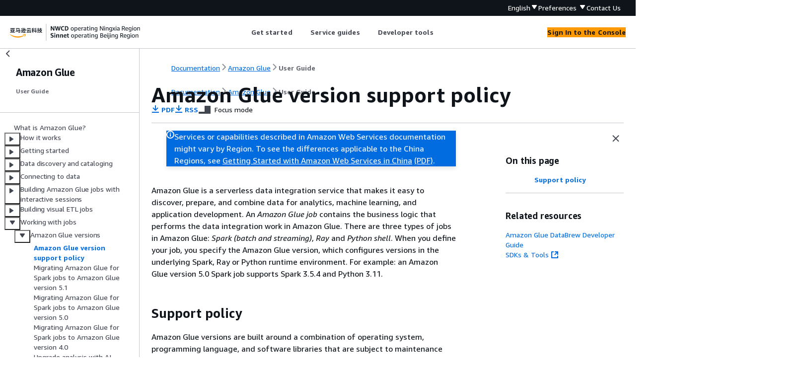

--- FILE ---
content_type: text/html
request_url: https://docs.amazonaws.cn/en_us/glue/latest/dg/glue-version-support-policy.html
body_size: 3997
content:
<!DOCTYPE html>
    <html xmlns="http://www.w3.org/1999/xhtml" lang="en-US"><head><meta http-equiv="Content-Type" content="text/html; charset=UTF-8" /><title>Amazon Glue version support policy - Amazon Glue</title><meta name="viewport" content="width=device-width,initial-scale=1" /><meta name="assets_root" content="/assets" /><meta name="target_state" content="glue-version-support-policy" /><meta name="default_state" content="glue-version-support-policy" /><link rel="icon" type="image/ico" href="/assets/images/favicon.ico" /><link rel="shortcut icon" type="image/ico" href="/assets/images/favicon.ico" /><link rel="canonical" href="https://docs.amazonaws.cn/en_us/glue/latest/dg/glue-version-support-policy.html" /><meta name="description" content="Describes the end of life support policies applicable to Amazon Glue versions." /><meta name="deployment_region" content="BJS" /><meta name="product" content="Amazon Glue" /><meta name="guide" content="User Guide" /><meta name="abstract" content="How to use and program Amazon Glue." /><meta name="guide-locale" content="en_us" /><meta name="tocs" content="toc-contents.json" /><link rel="canonical" href="https://docs.amazonaws.cn/en_us/glue/latest/dg/glue-version-support-policy.html" /><link rel="alternative" href="https://docs.amazonaws.cn/en_us/glue/latest/dg/glue-version-support-policy.html" hreflang="en-us" /><link rel="alternative" href="https://docs.amazonaws.cn/en_us/glue/latest/dg/glue-version-support-policy.html" hreflang="en" /><link rel="alternative" href="https://docs.amazonaws.cn/glue/latest/dg/glue-version-support-policy.html" hreflang="zh-cn" /><link rel="alternative" href="https://docs.amazonaws.cn/glue/latest/dg/glue-version-support-policy.html" hreflang="x-default" /><meta name="this_doc_product" content="Amazon Glue" /><meta name="this_doc_guide" content="User Guide" /><meta name="googlebot" content="noindex" /><head xmlns="http://www.w3.org/1999/xhtml"> <script defer="" src="/assets/r/awsdocs-doc-page.2.0.0.js"></script><link href="/assets/r/awsdocs-doc-page.2.0.0.css" rel="stylesheet"/></head>
</head><body class="awsdocs awsui"><div class="awsdocs-container"><awsdocs-header></awsdocs-header><awsui-app-layout id="app-layout" class="awsui-util-no-gutters" ng-controller="ContentController as $ctrl" header-selector="awsdocs-header" navigation-hide="false" navigation-width="$ctrl.navWidth" navigation-open="$ctrl.navOpen" navigation-change="$ctrl.onNavChange($event)" tools-hide="$ctrl.hideTools" tools-width="$ctrl.toolsWidth" tools-open="$ctrl.toolsOpen" tools-change="$ctrl.onToolsChange($event)"><div id="guide-toc" dom-region="navigation"><awsdocs-toc></awsdocs-toc></div><div id="main-column" dom-region="content" tabindex="-1"><awsdocs-view class="awsdocs-view"><div id="awsdocs-content"><head><title>Amazon Glue version support policy - Amazon Glue</title><meta name="pdf" content="glue-dg.pdf#glue-version-support-policy" /><meta name="rss" content="aws-glue-release-notes.rss" /><meta name="keywords" content="Amazon Glue,Amazon Glue Data Catalog,Data Catalog,Amazon Glue jobs system,Jobs system,ETL" /><script type="application/ld+json">
{
    "@context" : "https://schema.org",
    "@type" : "BreadcrumbList",
    "itemListElement" : [
      {
        "@type" : "ListItem",
        "position" : 1,
        "name" : "亚马逊云科技",
        "item" : "https://www.amazonaws.cn"
      },
      {
        "@type" : "ListItem",
        "position" : 2,
        "name" : "Amazon Glue",
        "item" : "https://docs.amazonaws.cn/glue/index.html"
      },
      {
        "@type" : "ListItem",
        "position" : 3,
        "name" : "User Guide",
        "item" : "https://docs.amazonaws.cn/en_us/glue/latest/dg"
      },
      {
        "@type" : "ListItem",
        "position" : 4,
        "name" : "Working with jobs in Amazon Glue",
        "item" : "https://docs.amazonaws.cn/en_us/glue/latest/dg/author-glue-job.html"
      },
      {
        "@type" : "ListItem",
        "position" : 5,
        "name" : "Amazon Glue versions",
        "item" : "https://docs.amazonaws.cn/en_us/glue/latest/dg/release-notes.html"
      },
      {
        "@type" : "ListItem",
        "position" : 6,
        "name" : "Amazon Glue version support policy",
        "item" : "https://docs.amazonaws.cn/en_us/glue/latest/dg/release-notes.html"
      }
    ]
}
</script></head><body><div id="main"><div style="display: none"><a href="glue-dg.pdf#glue-version-support-policy" target="_blank" rel="noopener noreferrer" title="Open PDF"></a></div><div id="breadcrumbs" class="breadcrumb"><a href="/index.html">Documentation</a><a href="/glue/index.html">Amazon Glue</a><a href="what-is-glue.html">User Guide</a></div><div id="page-toc-src"><a href="#glue-version-support-policy-milestones">Support policy</a></div><div id="main-content" class="awsui-util-container"><div id="main-col-body"><awsdocs-language-banner data-service="$ctrl.pageService"></awsdocs-language-banner><awsui-flash class="awsdocs-region-banner awsui-util-mb-l" id="divRegionDisclaimer">Services or capabilities described in Amazon Web Services documentation might vary by Region. To see the differences applicable to the China Regions, 
      see <a href="/en_us/aws/latest/userguide/services.html" rel="noopener noreferrer" target="_blank">Getting Started with Amazon Web Services in China</a>
         <a href="/en_us/aws/latest/userguide/aws-ug.pdf#services" rel="noopener noreferrer" target="_blank">(PDF)</a>. 
    </awsui-flash><h1 class="topictitle" id="glue-version-support-policy">Amazon Glue version support policy</h1><div class="awsdocs-page-header-container"><awsdocs-page-header></awsdocs-page-header><awsdocs-filter-selector id="awsdocs-filter-selector"></awsdocs-filter-selector></div><p>Amazon Glue is a serverless data integration service that makes it easy to discover, prepare, and
        combine data for analytics, machine learning, and application development. An <em>Amazon Glue
        job</em> contains the business logic that performs the data integration work in Amazon Glue.
        There are three types of jobs in Amazon Glue: <em>Spark (batch and streaming)</em>,
        <em>Ray</em> and <em>Python shell</em>. When you define your job, you specify the
        Amazon Glue version, which configures versions in the underlying Spark, Ray or Python runtime
        environment. For example: an Amazon Glue version 5.0 Spark job supports Spark 3.5.4 and Python 
        3.11.</p>
	    <h2 id="glue-version-support-policy-milestones">Support policy</h2>
    
	    <p>Amazon Glue versions are built around a combination of operating system, programming language, and software libraries that 
	        are subject to maintenance and security updates. Amazon Glue's version support policy is to end support for a version when any 
	        major component of the version reaches the end of community long-term support (LTS) and security updates are no longer available. 
	        Amazon Glue's version support policy includes the following statuses: 
	    </p>
	    <div class="itemizedlist">
	        <p><b>End of Support (EOS) -</b> When an Amazon Glue version reaches EOS:</p>
	         
	         
	         
	    <ul class="itemizedlist"><li class="listitem">
	            <p>Amazon Glue will no longer apply security patches or other updates to EOS versions.</p>
	        </li><li class="listitem">
	            <p>Amazon Glue jobs on EOS versions are not eligible for technical support.</p>
	        </li><li class="listitem">
	            <p>Amazon Glue may not honor SLAs when jobs are run on EOS versions.</p>
	        </li></ul></div>
	    <div class="itemizedlist">
	        <p><b>End of Life (EOL) -</b> When an Amazon Glue version reaches EOL:</p>
	         
	         
	         
	         
	    <ul class="itemizedlist"><li class="listitem">
	            <p>You can no longer create new Amazon Glue jobs or interactive sessions on EOL versions.</p>
	        </li><li class="listitem">
	            <p>You can no longer start job runs on these Amazon Glue versions.</p>
	        </li><li class="listitem">
	            <p>Amazon Glue will stop existing job runs and interactive sessions on EOL versions.</p>
	        </li><li class="listitem">
	            <p>EOL versions will be removed from Amazon Glue SDKs and APIs.</p>
	        </li></ul></div>
	    
		
		<p>The following Amazon Glue versions have reached end of support and will no longer be available after the end of life date. 
		    Changes to a version’s support status start at midnight (Pacific time zone) on the specified date.</p>
		
        <div class="table-container"><div class="table-contents"><table id="w655aac20b7b9b5c11"><thead>
                    <tr>
                        <th><b>Type</b></th>
                        <th><b>Glue version</b></th>
                        <th><b>End of support</b></th>
                        <th><b>End of life</b></th>
                    </tr>
                </thead>
                    <tr>
                        <td tabindex="-1">Spark</td>
                        <td tabindex="-1">Glue version 0.9 (Spark 2.2, Scala 2, Python 2)</td>
                        <td tabindex="-1">6/1/2022</td>
                        <td tabindex="-1">4/1/2026</td>
                    </tr>
					<tr>
                        <td tabindex="-1">Spark</td>
					    <td tabindex="-1">Glue version 1.0 (Spark 2.4, Python 2)</td>
                        <td tabindex="-1">6/1/2022</td>
					    <td tabindex="-1">4/1/2026</td>
                    </tr>
					<tr>
                        <td tabindex="-1">Spark</td>
					    <td tabindex="-1">Glue version 1.0 (Spark 2.4, Scala 2, Python 3)</td>
                        <td tabindex="-1">9/30/2022</td>
					    <td tabindex="-1">4/1/2026</td>
                    </tr>
					<tr>
                        <td tabindex="-1">Spark</td>
					    <td tabindex="-1">Glue version 2.0 (Spark 2.4, Python 3)</td>
                        <td tabindex="-1">1/31/2024</td>
					    <td tabindex="-1">4/1/2026</td>
                    </tr>
                <thead>
                    <tr>
                        <th><b>Type</b></th>
                        <th><b>Python version</b></th>
                        <th><b>End of support</b></th>
                        <th><b>End of life</b></th>
                    </tr>
                </thead>
                    <tr>
                        <td tabindex="-1">Python shell</td>
                        <td tabindex="-1">Python 2 (Amazon Glue Version 1.0)</td>
                        <td tabindex="-1">6/1/2022</td>
                        <td tabindex="-1">4/1/2026</td>
                    </tr>
                    <tr>
                        <td tabindex="-1">Python shell</td>
                        <td tabindex="-1">PythonShell 3.6 (Glue version 1.0)</td>
                        <td tabindex="-1">3/31/2026</td>
                        <td tabindex="-1">NA</td>
                    </tr>
                <thead>
                    <tr>
                        <th><b>Type</b></th>
                        <th><b>Notebook version</b></th>
                        <th><b>End of support</b></th>
                        <th><b>End of life</b></th>
                    </tr>
                </thead>
                    <tr>
                        <td tabindex="-1">Development endpoint</td>
                        <td tabindex="-1">Zeppelin notebook</td>
                        <td tabindex="-1">9/30/2022</td>
                        <td tabindex="-1">NA</td>
                    </tr>
                </table></div></div>
	  
	  <div class="awsdocs-note"><div class="awsdocs-note-title"><awsui-icon name="status-info" variant="link"></awsui-icon><h6>Note</h6></div><div class="awsdocs-note-text"><p>
	          Creating new Amazon Glue Python Shell 3.6 jobs will not be allowed once end of support is reached on 
	          March 31, 2026, but you can continue to update and run existing jobs. However, jobs running on discontinued versions are not eligible for 
	          technical support. Amazon Glue will not apply security patches or other updates to discontinued versions. Amazon Glue will also not honor SLAs when 
	          jobs are run on discontinued versions.
	      </p></div></div>
	  
	  
	  	<p>Amazon strongly recommends that you migrate your jobs to supported versions.</p>

    <p>For information on migrating your Spark jobs to the latest Amazon Glue version, see 
        <a href="https://docs.aws.amazon.com/glue/latest/dg/migrating-version-51.html" rel="noopener noreferrer" target="_blank"><span>Migrating Amazon Glue jobs to 
            Amazon Glue version 5.1</span><awsui-icon class="awsdocs-link-icon" name="external"></awsui-icon></a>. </p>
			
	<p>For migrating your Python shell jobs to the latest Amazon Glue version:</p>

  <div class="itemizedlist">
     
             
     

  <ul class="itemizedlist"><li class="listitem"><p>In the console, choose <code class="code">Python 3 (Glue Version 4.0)</code>.</p></li><li class="listitem">
                <p>In the <a href="https://docs.aws.amazon.com/glue/latest/webapi/API_CreateJob.html" rel="noopener noreferrer" target="_blank"><span>CreateJob</span><awsui-icon class="awsdocs-link-icon" name="external"></awsui-icon></a>/<a href="https://docs.aws.amazon.com/glue/latest/webapi/API_UpdateJob.html" rel="noopener noreferrer" target="_blank"><span>UpdateJob</span><awsui-icon class="awsdocs-link-icon" name="external"></awsui-icon></a> API, set the <code class="code">GlueVersion</code> parameter to <code class="code">2.0</code>, and the
                    <code class="code">PythonVersion</code> to <code class="code">3</code> under the <code class="code">Command</code> parameter. The <code class="code">GlueVersion</code> configuration does not
                    affect the behavior of Python shell jobs, so there is no advantage to incrementing <code class="code">GlueVersion</code>.</p>
            </li><li class="listitem"><p>You need to make your job script compatible with Python 3.</p></li></ul></div>
	  
    <awsdocs-copyright class="copyright-print"></awsdocs-copyright><awsdocs-thumb-feedback right-edge="{{$ctrl.thumbFeedbackRightEdge}}"></awsdocs-thumb-feedback></div><noscript><div><div><div><div id="js_error_message"><p><strong>Javascript is disabled or is unavailable in your browser.</strong></p><p>To use the Amazon Web Services Documentation, Javascript must be enabled. Please refer to your browser's Help pages for instructions.</p></div></div></div></div></noscript><div id="main-col-footer" class="awsui-util-font-size-0"><div id="doc-conventions">&nbsp;</div><div class="prev-next"><div id="previous" class="prev-link" accesskey="p" href="./release-notes.html">Amazon Glue versions</div><div id="next" class="next-link" accesskey="n" href="./migrating-version-51.html">Migrating Amazon Glue for Spark jobs to
                Amazon Glue version 5.1</div></div></div><awsdocs-page-utilities></awsdocs-page-utilities></div></div></body></div></awsdocs-view><div class="page-loading-indicator" id="page-loading-indicator"><awsui-spinner size="large"></awsui-spinner></div></div><div id="tools-panel" dom-region="tools"><awsdocs-tools-panel id="awsdocs-tools-panel"></awsdocs-tools-panel></div></awsui-app-layout><awsdocs-cookie-banner class="doc-cookie-banner"></awsdocs-cookie-banner></div></body></html>

--- FILE ---
content_type: text/html
request_url: https://docs.amazonaws.cn/en_us/glue/latest/dg/meta-inf/related-resources.html
body_size: 290
content:
<div xmlns="http://www.w3.org/1999/xhtml" class="related-resources"><a href="https://docs.amazonaws.cn/databrew/latest/dg/what-is.html">Amazon Glue DataBrew Developer Guide</a><a href="https://www.amazonaws.cn/tools/" rel="noopener noreferrer" target="_blank"><span>SDKs &amp; Tools</span><awsui-icon class="awsdocs-link-icon" name="external"></awsui-icon></a>
   </div>

--- FILE ---
content_type: application/x-javascript
request_url: https://docs.amazonaws.cn/assets/r/resources.be4495145473f85a03cc.js
body_size: 54575
content:
"use strict";(self.webpackChunk_amzn_aws_docs_website_assets_react=self.webpackChunk_amzn_aws_docs_website_assets_react||[]).push([[566],{1875:e=>{e.exports='<?xml version="1.0" encoding="UTF-8"?>\n<resources xmlns="http://zonbook.amazon.com/schema">\n  \x3c!-- Resources listed below in key alphabetical order --\x3e\n   <resource key="skip-to-main-content">跳至主要内容</resource>\n   <resource key="api-version">API 版本</resource>\n   <resource key="footer-get-started">入门</resource>\n   <resource key="footer-documentation-resources">文档和资源</resource>\n   <resource key="footer-developer-tools">开发人员工具</resource>\n   <resource key="footer-helpful-links">有用的链接</resource>\n   <resource key="footer-hands-on-tutorials">AWS 实践经验教程</resource>\n   <resource key="footer-solutions-library">AWS 解决方案库</resource>\n   <resource key="footer-decision-guides">AWS 决策指南</resource>\n   <resource key="footer-service-guides">AWS 服务指南</resource>\n   <resource key="footer-service-guides-section">服务指南</resource>\n   <resource key="footer-cli-tutorials">GitHub 上的 AWS CLI 教程</resource>\n   <resource key="footer-code-example-library">AWS 代码示例库</resource>\n   <resource key="footer-cli">AWS CLI</resource>\n   <resource key="footer-developer-blog">AWS 开发人员工具博客</resource>\n   <resource key="footer-download-mcp">下载 AWS 文档 MCP 服务器</resource>\n   <resource key="footer-console-signin">登录 AWS 管理控制台</resource>\n   <resource key="footer-back-to-top">回到顶部</resource>\n   <resource key="aws-browser-support-message">Amazon 对 Internet Explorer 的支持于 @@date@@ 终止。支持的浏览器为 Chrome、Firefox、Edge 和 Safari。</resource>\n   <resource key="aws-documentation">文档</resource>\n   <resource key="aws-link-alt-text">Amazon Web Services</resource>\n   <resource key="BJS-disclaimer">\n      <para role="disclaimer">Amazon Web Services 文档中描述的 Amazon Web Services 服务或功能可能因区域而异。要查看适用于中国区域的差异，请参阅 \n      <link url="/aws/latest/userguide/services.html">中国的 Amazon Web Services 服务入门</link>\n         <link url="/aws/latest/userguide/aws-ug.pdf#services">(PDF)</link>。\n    </para>\n   </resource>\n   <resource key="banner-content">我们很高兴与大家分享 AWS 决策指南的新面貌，我们想知道您对新体验的看法。</resource>\n   <resource key="banner-heading">推出 AWS 决策指南的新面貌</resource>\n   <resource key="breadcrumbs">导航位置提示</resource>\n   <resource key="cancel">取消</resource>\n   <resource key="cancel-title">取消</resource>\n   <resource key="close">关闭</resource>\n   <resource key="close-modal">关闭模态</resource>\n   <resource key="close-tooltip">关闭工具提示</resource>\n   <resource key="code-theme-btn-dark">深色</resource>\n   <resource key="code-theme-btn-light">浅色</resource>\n   <resource key="code-theme-preferences-title">代码主题：</resource>\n   <resource key="code-viewer">代码查看器</resource>\n   <resource key="code-viewer-copy-code-for">复制以下内容的代码</resource>\n   <resource key="code-viewer-copy-failed">无法复制代码</resource>\n   <resource key="code-viewer-copy-success">已复制代码</resource>\n   <resource key="code-viewer-enter-edit-mode">进入编辑模式</resource>\n   <resource key="code-viewer-exit-edit-mode">退出编辑模式</resource>\n   <resource key="complete-signup">完成注册</resource>\n   <resource key="confirm">确认</resource>\n   <resource key="confirm-title">确认</resource>\n   <resource key="console-signin">登录控制台</resource>\n   <resource key="console-signup">免费试用 AWS</resource>\n   <resource key="contact-us">联系我们</resource>\n   <resource key="contents-title">目录</resource>\n   <resource key="cookie-notice-learn-more-text">了解更多信息</resource>\n   <resource key="cookie-notice-text">我们使用 Cookie 提供并改进我们的服务。使用我们的网站即表示您同意使用 Cookie。</resource>\n   <resource key="cookie-preferences-text">Cookie 首选项</resource>\n   <resource key="copy-code-tooltip">复制</resource>\n   <resource key="copyright">\n      <noloc>© @@year@@, Amazon Web Services, Inc</noloc>. 或其附属公司。保留所有权利。</resource>\n   <resource key="copyright-bjs">© @@year@@，亚马逊通技术服务（北京）有限公司或其附属公司。保留所有权利。</resource>\n   <resource key="copyright-ewr">\n      <noloc>© @@year@@ Audible Inc</noloc>.保留所有权利。</resource>\n   <resource key="create-aws-acct">创建 AWS 账户</resource>\n   <resource key="dark-theme-label">深色</resource>\n   <resource key="system-theme-label">设备</resource>\n   <resource key="DCA-disclaimer">\n      <para role="disclaimer">本文档是公共 AWS 文档的副本。有关特定于 C2S 的补充信息，例如功能和服务可用性，请参阅<link url="/c2s/latest/userguide/">适用于 C2S 的 AWS 用户指南</link>。发布时间：2019 年 7 月 10 日。</para>\n   </resource>\n   <resource key="default-language-text">目前此内容仅使用英语显示。</resource>\n   <resource key="de_de">德语</resource>\n   <resource key="doc-history-change">变更</resource>\n   <resource key="doc-history-date">日期</resource>\n   <resource key="doc-history-description">说明</resource>\n   <resource key="document-conventions-text">文档惯例</resource>\n   <resource key="download-to-kindle-image">images/download_to_kindle.png</resource>\n   <resource key="edit">编辑</resource>\n   <resource key="edit-on-github-tooltip">在 GitHub 上编辑此页</resource>\n   <resource key="elastic-search">Amazon Elasticsearch</resource>\n   <resource key="en_us">英语</resource>\n   <resource key="ending-support-for-ie">终止对 Internet Explorer 的支持</resource>\n   <resource key="es_es">西班牙语</resource>\n   <resource key="feedback-help-you">此页内容对您是否有帮助？</resource>\n   <resource key="feedback-link">提供反馈</resource>\n   <resource key="feedback-no">否</resource>\n   <resource key="feedback-no-message-p1">感谢您告诉我们本页内容还需要完善。很抱歉让您失望了。</resource>\n   <resource key="feedback-no-message-p2">如果不耽误您的时间，请告诉我们如何改进文档。</resource>\n   <resource key="feedback-no-title">此页面对您有帮助吗？- 否</resource>\n   <resource key="feedback-recorded">谢谢，已记录您的反馈意见。</resource>\n   <resource key="feedback-tell-us">反馈</resource>\n   <resource key="feedback-tell-us-response">感谢您提供反馈</resource>\n   <resource key="feedback-thanks">感谢投票。如需提供详细信息，请<a href="@@href@@" target="_blank">发送反馈</a>。</resource>\n   <resource key="feedback-yes">是</resource>\n   <resource key="feedback-yes-message-p1">感谢您对我们工作的肯定！</resource>\n   <resource key="feedback-yes-message-p2">如果不耽误您的时间，请告诉我们做得好的地方，让我们做得更好。</resource>\n   <resource key="feedback-yes-title">此页面对您有帮助吗？- 是</resource>\n   <resource key="filter-view">筛选器视图</resource>\n   <resource key="forums-header">AWS re:Post</resource>\n   <resource key="fr_fr">法语</resource>\n   <resource key="from-link">来自 @@link@@</resource>\n   <resource key="go-to-forums-image">images/forum_button.png</resource>\n   <resource key="got-it">知道了</resource>\n   <resource key="guides">指南</resource>\n   <resource key="helpful">有帮助</resource>\n   <resource key="id_id">印度尼西亚语</resource>\n   <resource key="info">信息</resource>\n   <resource key="is-helpful">本页内容有帮助。</resource>\n   <resource key="is-not-helpful">本页内容没有帮助。</resource>\n   <resource key="code-example-helpful">此代码示例很有帮助</resource>\n   <resource key="code-example-not-helpful">此代码示例没有帮助</resource>\n   <resource key="it_it">意大利语</resource>\n   <resource key="ja_jp">日语</resource>\n   <resource key="kendra">Amazon Kendra</resource>\n   <resource key="kindle-tooltip">打开 Kindle</resource>\n   <resource key="ko_kr">韩语</resource>\n   <resource key="language">语言</resource>\n   <resource key="language-banner-request">请求翻译</resource>\n   <resource key="language-banner-text">此页面尚未翻译为您的语言。</resource>\n   <resource key="language-banner-thank-you">谢谢。我们已收到将此页面翻译为您的语言的请求。</resource>\n   <resource key="LCK-disclaimer">\n      <para role="disclaimer">本文档是公共 AWS 文档的副本。有关特定于 SC2S 的补充信息，例如功能和服务可用性，请参阅<link url="/sc2s/latest/userguide/">适用于 SC2S 的 AWS 用户指南</link>。发布时间：2019 年 7 月 10 日。</para>\n   </resource>\n   <resource key="leave-feedback">留下反馈</resource>\n   <resource key="light-theme-label">浅色</resource>\n   <resource key="link-copied">链接已复制</resource>\n   <resource key="loading">正在加载</resource>\n   <resource key="loading-search-results">正在加载搜索结果</resource>\n   <resource key="logo">徽标</resource>\n   <resource key="logo-image">images/documentation_logo200x29.png</resource>\n   <resource key="menu">菜单</resource>\n   <resource key="more-related-questions">更多相关问题 (@@number@@)</resource>\n   <resource key="more-suggested-answers">更多建议的答案 (@@number@@)</resource>\n   <resource key="nav-footer-summary">导航页脚</resource>\n   <resource key="next">下一页</resource>\n   <resource key="next-label">下一主题：</resource>\n   <resource key="no-javascript">Javascript 在您的浏览器中被禁用或不可用。</resource>\n   <resource key="no-javascript-directions">要使用 Amazon Web Services 文档，必须启用 Javascript。请参阅浏览器的帮助页面以了解相关说明。</resource>\n   <resource key="no-search-results">无搜索结果</resource>\n   <resource key="no-search-term">无搜索词</resource>\n   <resource key="no-search-term-specified">未指定搜索词</resource>\n   <resource key="not-helpful">没有帮助</resource>\n   <resource key="open-image-magnifier">打开图像放大镜</resource>\n   <resource key="open-search">Amazon OpenSearch</resource>\n   <resource key="parameter">参数</resource>\n   <resource key="pdf-tooltip">打开 PDF</resource>\n   <resource key="powered-by">支持提供者</resource>\n   <resource key="powered-by-service">由 @@service@@ 提供支持</resource>\n   <resource key="preferences">首选项</resource>\n   <resource key="preferences-title">首选项</resource>\n   <resource key="previous">上一页</resource>\n   <resource key="previous-label">上一主题：</resource>\n   <resource key="privacy-text">隐私</resource>\n   <resource key="products">产品</resource>\n   <resource key="pt_br">葡萄牙语</resource>\n   <resource key="PVW-disclaimer">\n      <para role="disclaimer">这是 AWS 文档网站重新设计的预览。如果您有什么评论、建议或者想法，请在<link url="{{$ctrl.previewFeedbackHref}}">此处</link>提供反馈。</para>\n   </resource>\n   <resource key="read-next-title">建议的文档</resource>\n   <resource key="region-disclaimer">AWS 文档中描述的 AWS 服务或功能可能因区域/位置而异。点击 &lt;a href=\'/en_us/aws/latest/userguide/services.html\'&gt;Amazon AWS 入门&lt;/a&gt;可查看中国（北京）区域的具体差异。</resource>\n   <resource key="resizer-title">调整大小</resource>\n   <resource key="results-per-page">每页结果数</resource>\n   <resource key="return-to-console">返回到控制台</resource>\n   <resource key="right-nav-title">本页内容</resource>\n   <resource key="rss-feed">查看 RSS 源</resource>\n   <resource key="SEA-disclaimer">\n      <para role="disclaimer">此预发行文档是机密信息，根据您与 Amazon Web Services (AWS) 签署的保密协议条款或制约您接收 AWS 机密信息的其他协议条款提供。</para>\n   </resource>\n   <resource key="search-all">整个站点</resource>\n   <resource key="search-amis">来自所有渠道的 AMI</resource>\n   <resource key="search-articles">文章与教程</resource>\n   <resource key="search-awsmarketplace">来自 AWS Marketplace 的 AMI</resource>\n   <resource key="search-case_studies">案例研究</resource>\n   <resource key="search-code">示例代码和库</resource>\n   <resource key="search-customerapps">客户应用程序</resource>\n   <resource key="search-datasets">公用数据集</resource>\n   <resource key="search-documentation">搜索</resource>\n   <resource key="search-documentation-guide">在本指南中搜索</resource>\n   <resource key="search-documentation-product">在本产品中搜索</resource>\n   <resource key="search-elasticsearch">通过 Amazon Elasticsearch Service，可以轻松地大规模部署、保护和运行 Elasticsearch。Elasticsearch 是一个流行的开源搜索引擎。您的投票可提高相关性。</resource>\n   <resource key="search-filter">筛选您的搜索</resource>\n   <resource key="search-kendra">Amazon Kendra 使用机器学习呈现结果，并根据自然语言给出建议的答案。您的投票可提高相关性。</resource>\n   <resource key="search-no-results">在 AWS 文档中没有搜索结果（@@language@@）。尝试使用不同的字词或选择其他语言。</resource>\n   <resource key="search-no-results-guides">您对“<b>@@term@@</b>”的搜索与任何文档指南都不匹配。尝试使用其他字词进行搜索。</resource>\n   <resource key="search-no-results-main">AWS 文档中没有与“<b>@@term@@</b>”匹配的结果。尝试使用其他字词进行搜索。</resource>\n   <resource key="search-note-language">\n      <b>注意</b>：搜索结果因您选择的语言而异。选择“@@nativeLanguage@@”仅显示已翻译的内容。选择“英语”将显示所有内容，包括尚未翻译为@@nativeLanguage@@的内容。</resource>\n   <resource key="search-opensearch">通过 Amazon OpenSearch Service，可以轻松地大规模部署、保护和运行 Elasticsearch。Elasticsearch 是一个流行的开源搜索引擎。您的投票可提高相关性。</resource>\n   <resource key="search-powered-by-elasticsearch">由 Amazon Elasticsearch 提供支持</resource>\n   <resource key="search-powered-by-kendra">由 Amazon Kendra 提供支持</resource>\n   <resource key="search-powered-by-opensearch">由 Amazon OpenSearch 提供支持</resource>\n   <resource key="search-products_and_info">AWS 产品信息</resource>\n   <resource key="search-releasenotes">发布说明</resource>\n   <resource key="search-rescope">@@service@@文档中没有与“<b>@@term@@</b>”匹配的结果。显示所有 AWS 技术内容的结果。</resource>\n   <resource key="search-rescope-content">@@service@@ @@content@@中没有与“<b>@@term@@</b>”匹配的结果。显示所有 AWS 技术内容的结果。</resource>\n   <resource key="search-results-for">“@@term@@”的搜索结果</resource>\n   <resource key="search-results-over-limit">@@start@@-@@end@@，共超过 100 条结果</resource>\n   <resource key="search-results-title">搜索结果</resource>\n   <resource key="search-results-under-limit">@@start@@-@@end@@ 条结果，共 @@numberOfResults@@ 条结果</resource>\n   <resource key="search-results-zero">0 条结果</resource>\n   <resource key="search-search">搜索</resource>\n   <resource key="search-solution_providers">合作伙伴</resource>\n   <resource key="show-less">显示更少</resource>\n   <resource key="show-more">显示更多</resource>\n   <resource key="site-terms">网站条款</resource>\n   <resource key="suggested-answers">建议的答案</resource>\n   <resource key="table-no-matches">未找到匹配项</resource>\n   <resource key="table-preferences-page-count-title">每页项目数</resource>\n   <resource key="table-preferences-title">表首选项</resource>\n   <resource key="terms-of-use-text">使用条款</resource>\n   <resource key="terms-of-use-text-bjs">网站条款</resource>\n   <resource key="text-size-preferences-title">文本大小（测试版）</resource>\n   <resource key="text-theme-btn-medium">中等</resource>\n   <resource key="text-theme-preferences-title">文本主题：</resource>\n   <resource key="theme-btn-tooltip-dark">深色主题</resource>\n   <resource key="theme-btn-tooltip-light">浅色主题</resource>\n   <resource key="thumbs-up">赞</resource>\n   <resource key="thumbs-down">踩</resource>\n   <resource key="toc">目录</resource>\n   <resource key="toggle-off-label">关闭</resource>\n   <resource key="toggle-on-label">打开</resource>\n   <resource key="tools-panel-downloads">下载</resource>\n   <resource key="tools-panel-feedback">帮助和反馈</resource>\n   <resource key="tools-panel-filter">筛选器视图</resource>\n   <resource key="tools-panel-page-toc">本页内容</resource>\n   <resource key="tools-panel-resources">资源</resource>\n   <resource key="top-suggested-answer">最佳建议答案</resource>\n   <resource key="topic-list-title">主题</resource>\n   <resource key="try-forums">尝试 AWS re:Post</resource>\n   <resource key="try-forums-label">需要帮助吗？</resource>\n   <resource key="try-iq">与 <noloc>AWS IQ</noloc> 专家联系</resource>\n   <resource key="untitled-page">无标题页面</resource>\n   <resource key="version">版本</resource>\n   <resource key="video-not-available">此视频不可用。</resource>\n   <resource key="view-as-title">查看方式：</resource>\n   <resource key="view-less">查看更少</resource>\n   <resource key="view-more">查看更多</resource>\n   <resource key="view-page-link">查看页面 »</resource>\n   <resource key="view-pdf-image">images/pdf_button.png</resource>\n   <resource key="zh_cn">简体中文</resource>\n   <resource key="zh_tw">繁体中文</resource>\n   <resource key="close-sidebar">关闭侧边栏</resource>\n   <resource key="open-sidebar">打开侧边栏</resource>\n   <resource key="go-to-page">转到页面</resource>\n   <resource key="next-page">下一页</resource>\n   <resource key="previous-page">上一页</resource>\n   <resource key="opens-in-a-new-tab">在新标签页中打开</resource>\n   <resource key="product-selector-all-products">所有产品</resource>\n   <resource key="product-selector-all-services">所有服务</resource>\n   <resource key="product-selector-no-matches">未找到匹配项</resource>\n   <resource key="product-selector-try-search-again">尝试再次搜索，或按产品类别浏览</resource>\n   <resource key="product-selector-filter">筛选</resource>\n   <resource key="product-selector-clear">清除</resource>\n   <resource key="product-selector-clear-filter">清除筛选条件</resource>\n   <resource key="product-selector-match">匹配</resource>\n   <resource key="product-selector-matches">匹配项</resource>\n   <resource key="product-selector-loading">正在加载资源</resource>\n   <resource key="product-selector-product-category">产品类别</resource>\n   <resource key="product-selector-service-icon">服务图标</resource>\n   <resource key="product-selector-find">查找</resource>\n   <resource key="product-selector-product-documentation">产品文档</resource>\n   <resource key="mlp-redesign-banner-header">介绍改进后的 AWS 文档主页</resource>\n   <resource key="mlp-redesign-banner-body">我们重新设计了 AWS 文档主页。请提出<a href="@@href@@" target="_blank">反馈意见</a>，让我们了解您的想法，或者提出将来的改进建议。</resource>\n   <resource key="products-all">所有产品</resource>\n   <resource key="guides-all">所有指南</resource>\n   <resource key="filter-by-products">按产品筛选</resource>\n   <resource key="filter-by-guides">按指南筛选</resource>\n   <resource key="no-results">未找到任何结果</resource>\n   <resource key="no-results-message">请检查您的搜索是否存在任何拼写错误，或者尝试其他搜索词。</resource>\n   <resource key="clear-search">清除搜索</resource>\n   <resource key="pdf-prerelease-nda">此预发行文档是机密信息，根据您与 Amazon Web Services (AWS) 签署的保密协议条款或制约您接收 AWS 机密信息的其他协议条款提供。</resource>\n   <resource key="pdf-prerelease-nda-bjs">此预发行文档是机密信息，根据您与 Amazon Web Services (Amazon) 签署的保密协议条款或制约您接收 Amazon 机密信息的其他协议条款提供。</resource>\n   <resource key="no-description">没有可用的描述</resource>\n   <resource key="results-for">“@@term@@”的结果</resource>\n   <resource key="no-results-found">在此产品文档中未找到结果</resource>\n   <resource key="try-again">尝试使用其它搜索词，或使用下面的按钮搜索所有 AWS 文档。</resource>\n   <resource key="search-all-button">搜索所有 AWS 文档</resource>\n   <resource key="focus-mode">聚焦模式</resource>\n   <resource key="display-settings">显示设置</resource>\n   <resource key="adjust-text-size">调整文本大小</resource>\n   <resource key="save-settings">保存设置</resource>\n   <resource key="display-text-size">显示文本大小</resource>\n   <resource key="related-resources">相关资源</resource>\n   <resource key="close-right-rail">关闭页面导航和信息面板</resource>\n   <resource key="open-right-rail">打开页面导航和信息面板</resource>\n   \x3c!-- Global Nav Resources --\x3e\n   <resource key="ai-overview">AI 概述</resource>\n   <resource key="ai-resources">AI 资源</resource>\n   <resource key="all-service-guide">所有服务指南</resource>\n   <resource key="aws-budgets">\n      <noloc>AWS</noloc> Budgets</resource>\n   <resource key="aws-budgets-bjs">Amazon Budgets</resource>\n   <resource key="aws-cloud-security">\n      <noloc>AWS</noloc> 云安全性</resource>\n   <resource key="bedrock-or-sagemaker">Amazon Bedrock 或 Amazon Sagemaker 决策指南</resource>\n   <resource key="bedrock-overview">Amazon Bedrock 概述</resource>\n   <resource key="builder-center">AWS 构建者中心</resource>\n   <resource key="choose-service">选择服务</resource>\n   <resource key="choosing-ai">选择生成式人工智能服务</resource>\n   <resource key="cli">命令行界面（CLI）</resource>\n   <resource key="cloud-migration">云迁移</resource>\n   <resource key="code-example">代码示例库</resource>\n   <resource key="decision-guides">决策指南</resource>\n   <resource key="dev-center">\n      <noloc>AWS</noloc> 开发人员中心</resource>\n   <resource key="dev-tools-blog">\n      <noloc>AWS</noloc> 开发人员工具博客</resource>\n   <resource key="developer-tools">开发人员工具</resource>\n   <resource key="devops-and-aws">DevOps 和 AWS</resource>\n   <resource key="devops-and-aws-bjs">DevOps</resource>\n   <resource key="explore-dev-tools">探索开发人员工具</resource>\n   <resource key="featured-service">特色服务指南</resource>\n   <resource key="get-srated-ai">开始使用 AI</resource>\n   <resource key="get-started">开始使用</resource>\n   <resource key="get-started-with-aws">开始使用 <noloc>AWS</noloc>\n   </resource>\n   <resource key="get-started-with-aws-bjs">开始使用亚马逊云科技</resource>\n   <resource key="getting-started-resource">入门资源中心</resource>\n   <resource key="hands-on-tutorial">实践经验教程</resource>\n   <resource key="learn-about-aws-pricing">了解 <noloc>AWS</noloc> 定价</resource>\n   <resource key="learn-about-aws-pricing-bjs">了解亚马逊云科技定价</resource>\n   <resource key="learn-ai">学习 AI</resource>\n   <resource key="learn-ai-services">了解 AI 服务</resource>\n   <resource key="overview-of-aws">\n      <noloc>AWS</noloc> 概述</resource>\n   <resource key="overview-of-aws-bjs">亚马逊云科技概览</resource>\n   <resource key="pricing">定价</resource>\n   <resource key="responsible-ai">负责任的 AI</resource>\n   <resource key="sdks-and-toolkits">SDK 和工具包</resource>\n   <resource key="secure-ai">安全的 AI</resource>\n   <resource key="security">安全性</resource>\n   <resource key="security-best-practices">安全最佳实践</resource>\n   <resource key="see-all-services">查看所有 <noloc>AWS</noloc> 服务</resource>\n   <resource key="service-guides">服务指南</resource>\n   <resource key="solutions-lib">解决方案库</resource>\n   <resource key="training-and-cert">培训和认证</resource>\n   <resource key="understand-aws">了解 <noloc>AWS</noloc>\n   </resource>\n   <resource key="understand-aws-bjs">了解亚马逊云科技</resource>\n   <resource key="what-are-dev-tools">什么是开发人员工具？</resource>\n   <resource key="what-is-ai">什么是 AI？</resource>\n   <resource key="what-is-cloud">谁在使用云计算技术?</resource>\n   <resource key="whats-new">\n      <noloc>AWS</noloc> 的新功能</resource>\n   <resource key="whats-new-bjs">亚马逊云科技的新功能</resource>\n</resources>\n'},2490:e=>{e.exports='<?xml version="1.0" encoding="UTF-8"?>\n<resources xmlns="http://zonbook.amazon.com/schema">\n  \x3c!-- Resources listed below in key alphabetical order --\x3e\n   <resource key="skip-to-main-content">Passer au contenu principal</resource>\n   <resource key="api-version">Version de l\'API</resource>\n   <resource key="footer-get-started">Mise En Route</resource>\n   <resource key="footer-documentation-resources">Documentation et ressources</resource>\n   <resource key="footer-developer-tools">Outils Pour Développeurs</resource>\n   <resource key="footer-helpful-links">Liens Utiles</resource>\n   <resource key="footer-hands-on-tutorials">Didacticiels pratiques AWS</resource>\n   <resource key="footer-solutions-library">Bibliothèque de solutions AWS</resource>\n   <resource key="footer-decision-guides">Guides de décision AWS</resource>\n   <resource key="footer-service-guides">Guides de service AWS</resource>\n   <resource key="footer-service-guides-section">Guides De Service</resource>\n   <resource key="footer-cli-tutorials">Didacticiels AWS CLI sur GitHub</resource>\n   <resource key="footer-code-example-library">Bibliothèque d\'exemples de code AWS</resource>\n   <resource key="footer-cli">AWS CLI</resource>\n   <resource key="footer-developer-blog">Blog sur les outils AWS pour les développeurs</resource>\n   <resource key="footer-download-mcp">Téléchargez les documents du serveur MCP AWS</resource>\n   <resource key="footer-console-signin">Connectez-vous à la console AWS</resource>\n   <resource key="footer-back-to-top">haut</resource>\n   <resource key="aws-browser-support-message">La prise en charge d\'Internet Explorer par AWS prend fin le @@date@@. Les navigateurs pris en charge sont Chrome, Firefox, Edge et Safari.</resource>\n   <resource key="aws-documentation">Documentation</resource>\n   <resource key="aws-link-alt-text">Amazon Web Services</resource>\n   <resource key="BJS-disclaimer">\n      <para role="disclaimer">Les services et fonctionnalités AWS décrits dans la documentation AWS peuvent varier selon la région. Pour consulter les différences spécifiques applicables aux régions Chine, consultez <link url="/en_us/aws/latest/userguide/services.html">Mise en route avec les services AWS en Chine</link>.</para>\n   </resource>\n   <resource key="banner-content">Nous sommes heureux de vous présenter le nouvel aspect des guides de décision AWS et souhaitons connaître votre avis sur cette nouvelle expérience.</resource>\n   <resource key="banner-heading">Présentation du nouvel aspect des guides de décision AWS</resource>\n   <resource key="breadcrumbs">Chemin de navigation</resource>\n   <resource key="cancel">Annuler</resource>\n   <resource key="cancel-title">Annuler</resource>\n   <resource key="close">Fermer</resource>\n   <resource key="close-modal">Fermer la boîte de dialogue modale</resource>\n   <resource key="close-tooltip">Fermer l’info-bulle</resource>\n   <resource key="code-theme-btn-dark">Sombre</resource>\n   <resource key="code-theme-btn-light">Clair</resource>\n   <resource key="code-theme-preferences-title">Thème du code :</resource>\n   <resource key="code-viewer">Lecteur de code</resource>\n   <resource key="code-viewer-copy-code-for">Copiez le code pour</resource>\n   <resource key="code-viewer-copy-failed">La copie du code a échoué</resource>\n   <resource key="code-viewer-copy-success">Code copié</resource>\n   <resource key="code-viewer-enter-edit-mode">Ouvrir le mode édition</resource>\n   <resource key="code-viewer-exit-edit-mode">Quitter le mode édition</resource>\n   <resource key="complete-signup">Terminer votre inscription</resource>\n   <resource key="confirm">Confirmer</resource>\n   <resource key="confirm-title">Confirmer</resource>\n   <resource key="console-signin">Connectez-vous à la console</resource>\n   <resource key="console-signup">Essayez AWS gratuitement</resource>\n   <resource key="contact-us">Contactez-nous</resource>\n   <resource key="contents-title">Table des matières</resource>\n   <resource key="cookie-notice-learn-more-text">En savoir plus</resource>\n   <resource key="cookie-notice-text">Nous utilisons les cookies pour fournir et améliorer nos services. En utilisant notre site, vous acceptez les cookies.</resource>\n   <resource key="cookie-preferences-text">Préférences de cookies</resource>\n   <resource key="copy-code-tooltip">Texte</resource>\n   <resource key="copyright">\n      <noloc>© @@year@@, Amazon Web Services, Inc</noloc>. ou ses affiliés. Tous droits réservés.</resource>\n   <resource key="copyright-bjs">© @@year@@ Amazon Connect Technology Services (Beijing) Co., Ltd. ou ses sociétés apparentées. Tous droits réservés.</resource>\n   <resource key="copyright-ewr">\n      <noloc>© @@year@@ Audible Inc</noloc>. Tous droits réservés.</resource>\n   <resource key="create-aws-acct">Créer un compte AWS</resource>\n   <resource key="dark-theme-label">Sombre</resource>\n   <resource key="system-theme-label">Dispositif</resource>\n   <resource key="DCA-disclaimer">\n      <para role="disclaimer">Cette documentation est une copie de la documentation AWS publique. Pour obtenir des informations supplémentaires spécifiques à C2S, comme la disponibilité d\'une fonction et d\'un service, consultez le <link url="/c2s/latest/userguide/">Guide de l\'utilisateur AWS pour C2S</link>. Date de publication : 10 juillet 2019</para>\n   </resource>\n   <resource key="default-language-text">Actuellement, nous ne pouvons afficher ce contenu qu\'en anglais.</resource>\n   <resource key="de_de">Allemand</resource>\n   <resource key="doc-history-change">Modification</resource>\n   <resource key="doc-history-date">Date</resource>\n   <resource key="doc-history-description">Description</resource>\n   <resource key="document-conventions-text">Conventions de rédaction</resource>\n   <resource key="download-to-kindle-image">images/download_to_kindle.png</resource>\n   <resource key="edit">Modifier</resource>\n   <resource key="edit-on-github-tooltip">Modifier cette page sur GitHub</resource>\n   <resource key="elastic-search">Amazon Elasticsearch</resource>\n   <resource key="en_us">Anglais</resource>\n   <resource key="ending-support-for-ie">Fin de la prise en charge d\'Internet Explorer</resource>\n   <resource key="es_es">Espagnol</resource>\n   <resource key="feedback-help-you">Cette page vous a-t-elle été utile ?</resource>\n   <resource key="feedback-link">Faire un commentaire</resource>\n   <resource key="feedback-no">Non</resource>\n   <resource key="feedback-no-message-p1">Merci de nous avoir avertis que cette page avait besoin d\'être retravaillée. Nous sommes désolés de ne pas avoir répondu à vos attentes.</resource>\n   <resource key="feedback-no-message-p2">Si vous avez quelques minutes à nous consacrer, merci de nous indiquer comment nous pourrions améliorer cette documentation.</resource>\n   <resource key="feedback-no-title">Cette page vous a-t-elle été utile ? - Non</resource>\n   <resource key="feedback-recorded">Merci, vos commentaires ont été enregistrés.</resource>\n   <resource key="feedback-tell-us">Commentaire</resource>\n   <resource key="feedback-tell-us-response">Merci pour votre commentaire</resource>\n   <resource key="feedback-thanks">Merci pour votre vote. Pour ajouter des détails, <a href="@@href@@" target="_blank">envoyez un commentaire</a>.</resource>\n   <resource key="feedback-yes">Oui</resource>\n   <resource key="feedback-yes-message-p1">Merci de nous avoir fait part de votre satisfaction.</resource>\n   <resource key="feedback-yes-message-p2">Si vous avez quelques minutes à nous consacrer, merci de nous indiquer ce qui vous a plu afin que nous puissions nous améliorer davantage.</resource>\n   <resource key="feedback-yes-title">Cette page vous a-t-elle été utile ? - Oui</resource>\n   <resource key="filter-view">Filtrer la vue</resource>\n   <resource key="forums-header">AWS re:Post</resource>\n   <resource key="fr_fr">Français</resource>\n   <resource key="from-link">De @@link@@</resource>\n   <resource key="go-to-forums-image">images/forum_button.png</resource>\n   <resource key="got-it">J\'ai compris</resource>\n   <resource key="guides">Guides</resource>\n   <resource key="helpful">Utile</resource>\n   <resource key="id_id">Indonésien</resource>\n   <resource key="info">Infos</resource>\n   <resource key="is-helpful">Cette page est utile.</resource>\n   <resource key="is-not-helpful">Cette page est inutile.</resource>\n   <resource key="code-example-helpful">Cet exemple de code est utile</resource>\n   <resource key="code-example-not-helpful">Cet exemple de code est inutile</resource>\n   <resource key="it_it">Italien</resource>\n   <resource key="ja_jp">Japonais</resource>\n   <resource key="kendra">Amazon Kendra</resource>\n   <resource key="kindle-tooltip">Ouvrir le kindle</resource>\n   <resource key="ko_kr">Coréen</resource>\n   <resource key="language">Langue</resource>\n   <resource key="language-banner-request">Demande de traduction</resource>\n   <resource key="language-banner-text">Cette page n\'a pas été traduite dans votre langue.</resource>\n   <resource key="language-banner-thank-you">Merci. Nous avons reçu votre demande de traduction de cette page dans votre langue.</resource>\n   <resource key="LCK-disclaimer">\n      <para role="disclaimer">Cette documentation est une copie de la documentation AWS publique. Pour obtenir des informations supplémentaires spécifiques à SC2S, comme la disponibilité d\'une fonction et d\'un service, consultez le <link url="/sc2s/latest/userguide/">Guide de l\'utilisateur AWS pour SC2S</link>. Date de publication : 10 juillet 2019</para>\n   </resource>\n   <resource key="THF-disclaimer">\n      <para role="disclaimer">[Translate to fr_fr] This documentation is preproduction draft for the European Sovereign Cloud. Documentation content will continue to be developed until public launch.</para>\n   </resource>\n   <resource key="leave-feedback">Laisser un commentaire</resource>\n   <resource key="light-theme-label">Clair</resource>\n   <resource key="link-copied">Lien copié</resource>\n   <resource key="loading">Chargement en cours</resource>\n   <resource key="loading-search-results">Chargement des résultats de recherche en cours</resource>\n   <resource key="logo">Logo</resource>\n   <resource key="logo-image">images/documentation_logo200x29.png</resource>\n   <resource key="menu">Menu</resource>\n   <resource key="more-related-questions">Autres questions associées (@@number@@)</resource>\n   <resource key="more-suggested-answers">Autres réponses suggérées (@@number@@)</resource>\n   <resource key="nav-footer-summary">Pied de page de navigation</resource>\n   <resource key="next">Suivant</resource>\n   <resource key="next-label">Rubrique suivante :</resource>\n   <resource key="no-javascript">JavaScript est désactivé ou n\'est pas disponible dans votre navigateur.</resource>\n   <resource key="no-javascript-directions">Pour que vous puissiez utiliser la documentation AWS, Javascript doit être activé. Vous trouverez des instructions sur les pages d\'aide de votre navigateur.</resource>\n   <resource key="no-search-results">Aucun résultat de recherche</resource>\n   <resource key="no-search-term">Aucun terme à rechercher</resource>\n   <resource key="no-search-term-specified">Aucun terme à rechercher n\'a été spécifié.</resource>\n   <resource key="not-helpful">Inutile</resource>\n   <resource key="open-image-magnifier">Ouvrir la loupe d\'image</resource>\n   <resource key="open-search">Amazon OpenSearch</resource>\n   <resource key="parameter">paramètre</resource>\n   <resource key="pdf-region-disclaimer">Les services et fonctionnalités AWS décrits dans la documentation AWS peuvent varier selon la région/l\'emplacement. Cliquez sur &lt;fo:basic-link color="#146EB4" external-destination="url(http://docs.amazonaws.cn/en_us/aws/latest/userguide/services.html)"&gt;Mise en route avec Amazon AWS&lt;/fo:basic-link&gt; pour consulter les différences spécifiques applicables à la région Chine (Beijing).</resource>\n   <resource key="pdf-tooltip">Ouvrir le PDF</resource>\n   <resource key="powered-by">Optimisé par</resource>\n   <resource key="powered-by-service">Optimisé par @@service@@</resource>\n   <resource key="preferences">Préférences</resource>\n   <resource key="preferences-title">Préférences</resource>\n   <resource key="previous">Précédent</resource>\n   <resource key="previous-label">Rubrique précédente :</resource>\n   <resource key="privacy-text">Confidentialité</resource>\n   <resource key="products">Produits</resource>\n   <resource key="pt_br">Portugais</resource>\n   <resource key="PVW-disclaimer">\n      <para role="disclaimer">Il s’agit d’un aperçu de la refonte du site Web de documentation AWS. Si vous avez des commentaires, des suggestions ou des questions, merci de nous en faire part <link url="{{$ctrl.previewFeedbackHref}}">ici.</link>\n      </para>\n   </resource>\n   <resource key="read-next-title">Documentation suggérée</resource>\n   <resource key="region-disclaimer">Les services et fonctionnalités AWS décrits dans la documentation AWS peuvent varier selon la région/l\'emplacement. Cliquez sur &lt;a href=\'/en_us/aws/latest/userguide/services.html\'&gt;Mise en route avec Amazon AWS&lt;/a&gt; pour consulter les différences spécifiques applicables à la région Chine (Beijing).</resource>\n   <resource key="resizer-title">Redimensionner</resource>\n   <resource key="results-per-page">Résultats par page</resource>\n   <resource key="return-to-console">Revenir à la console</resource>\n   <resource key="right-nav-title">Sur cette page</resource>\n   <resource key="rss-feed">Consulter le flux RSS</resource>\n   <resource key="SEA-disclaimer">\n      <para role="disclaimer">Cette documentation en version préliminaire est confidentielle et fournie selon les conditions de votre accord de non-divulgation avec Amazon Web Services (AWS) ou de tout autre contrat régissant votre réception d\'informations confidentielles AWS.</para>\n   </resource>\n   <resource key="search-all">Tout le site</resource>\n   <resource key="search-amis">AMI, toutes sources confondues</resource>\n   <resource key="search-articles">Articles et didacticiels</resource>\n   <resource key="search-awsmarketplace">AMI d\'AWS Marketplace</resource>\n   <resource key="search-case_studies">Etudes de cas</resource>\n   <resource key="search-code">Exemples de codes et bibliothèques</resource>\n   <resource key="search-customerapps">Applications clientes</resource>\n   <resource key="search-datasets">Ensembles de données publics</resource>\n   <resource key="search-documentation">Recherche</resource>\n   <resource key="search-documentation-guide">Rechercher dans ce guide</resource>\n   <resource key="search-documentation-product">Rechercher dans ce produit</resource>\n   <resource key="search-elasticsearch">Amazon Elasticsearch Service facilite le déploiement, la sécurisation et l\'exécution d\'Elasticsearch à l\'échelle. Elasticsearch est un moteur de recherche open source populaire. Votre vote améliore la pertinence.</resource>\n   <resource key="search-filter">Filtrer votre recherche</resource>\n   <resource key="search-kendra">Amazon Kendra utilise le machine learning pour faire apparaître des résultats et suggérer des réponses en fonction du langage naturel. Votre vote améliore la pertinence.</resource>\n   <resource key="search-no-results">Il n\'y a aucun résultat pour votre recherche dans la documentation AWS (@@language@@). Essayez avec un autre terme ou choisissez une autre langue.</resource>\n   <resource key="search-no-results-guides">Votre recherche de « <b>@@term@@</b> » ne correspond à aucun guide de documentation. Essayez avec un autre terme.</resource>\n   <resource key="search-no-results-main">Il n\'y a eu aucun résultat pour « <b>@@term@@</b> » dans la documentation AWS. Essayez avec un autre terme.</resource>\n   <resource key="search-note-language">\n      <b>Remarque</b> : les résultats de la recherche varient selon la langue sélectionnée. Si vous choisissez « @@nativeLanguage@@ », seuls les contenus traduits seront affichés. Si vous choisissez Anglais, tous les contenus seront affichés, y compris ceux qui n\'auront pas été traduits en @@nativeLanguage@@.</resource>\n   <resource key="search-opensearch">Amazon OpenSearch Service facilite le déploiement, la sécurisation et l\'exécution d\'Elasticsearch à l\'échelle. Elasticsearch est un moteur de recherche open source populaire. Votre vote améliore la pertinence.</resource>\n   <resource key="search-powered-by-elasticsearch">Optimisé par Amazon Elasticsearch</resource>\n   <resource key="search-powered-by-kendra">Optimisé par Amazon Kendra</resource>\n   <resource key="search-powered-by-opensearch">Optimisé par Amazon OpenSearch</resource>\n   <resource key="search-products_and_info">Informations sur les produits AWS</resource>\n   <resource key="search-releasenotes">Notes de mise à jour</resource>\n   <resource key="search-rescope">Il n\'y a eu aucun résultat pour « <b>@@term@@</b> » dans la documentation @@service@@. Affichage des résultats pour tous les contenus techniques AWS.</resource>\n   <resource key="search-rescope-content">Il n\'y a eu aucun résultat pour « <b>@@term@@</b> » dans le @@content@@ @@service@@. Affichage des résultats pour tous les contenus techniques AWS.</resource>\n   <resource key="search-results-for">Résultats de la recherche pour « @@term@@ »</resource>\n   <resource key="search-results-over-limit">@@start@@-@@end@@ sur plus de 100 résultats</resource>\n   <resource key="search-results-title">Résultats de la recherche</resource>\n   <resource key="search-results-under-limit">@@start@@-@@end@@ des @@numberOfResults@@ résultats</resource>\n   <resource key="search-results-zero">0 résultat</resource>\n   <resource key="search-search">Rechercher</resource>\n   <resource key="search-solution_providers">Partenaires</resource>\n   <resource key="show-less">Afficher moins</resource>\n   <resource key="show-more">Afficher plus</resource>\n   <resource key="site-terms">Conditions d\'utilisation du site</resource>\n   <resource key="suggested-answers">Réponses suggérées</resource>\n   <resource key="table-no-matches">Aucune correspondance trouvée</resource>\n   <resource key="table-preferences-page-count-title">Éléments par page</resource>\n   <resource key="table-preferences-title">Préférences de tableau</resource>\n   <resource key="terms-of-use-text">Conditions d\'utilisation</resource>\n   <resource key="terms-of-use-text-bjs">Conditions d\'utilisation du site</resource>\n   <resource key="text-size-preferences-title">Taille du texte (bêta)</resource>\n   <resource key="text-theme-btn-medium">Moyen</resource>\n   <resource key="text-theme-preferences-title">Thème du texte :</resource>\n   <resource key="theme-btn-tooltip-dark">Thème sombre</resource>\n   <resource key="theme-btn-tooltip-light">Thème clair</resource>\n   <resource key="thumbs-up">Pouce levé</resource>\n   <resource key="thumbs-down">Pouce baissé</resource>\n   <resource key="toc">Table des matières</resource>\n   <resource key="toggle-off-label">Désactivé</resource>\n   <resource key="toggle-on-label">Activé</resource>\n   <resource key="tools-panel-downloads">Téléchargements</resource>\n   <resource key="tools-panel-feedback">Aide et commentaires</resource>\n   <resource key="tools-panel-filter">Filtrer la vue</resource>\n   <resource key="tools-panel-page-toc">Sur cette page</resource>\n   <resource key="tools-panel-resources">Ressources</resource>\n   <resource key="top-suggested-answer">Réponse la plus suggérée</resource>\n   <resource key="topic-list-title">Rubriques</resource>\n   <resource key="try-forums">Essayez AWS re:Post</resource>\n   <resource key="try-forums-label">Avez-vous besoin d’aide ?</resource>\n   <resource key="try-iq">Contactez un expert <noloc>AWS IQ</noloc>\n   </resource>\n   <resource key="untitled-page">Page sans titre</resource>\n   <resource key="version">Version</resource>\n   <resource key="video-not-available">Cette vidéo n\'est pas disponible.</resource>\n   <resource key="view-as-title">Afficher en tant que :</resource>\n   <resource key="view-less">Afficher moins</resource>\n   <resource key="view-more">Afficher plus</resource>\n   <resource key="view-page-link">Afficher la page »</resource>\n   <resource key="view-pdf-image">images/pdf_button.png</resource>\n   <resource key="zh_cn">Chinois (simplifié)</resource>\n   <resource key="zh_tw">Chinois (traditionnel)</resource>\n   <resource key="close-sidebar">Fermer la barre latérale</resource>\n   <resource key="open-sidebar">Ouvrir la barre latérale</resource>\n   <resource key="go-to-page">Aller à la page</resource>\n   <resource key="next-page">Page suivante</resource>\n   <resource key="previous-page">Page précédente</resource>\n   <resource key="opens-in-a-new-tab">S\'ouvre dans un nouvel onglet</resource>\n   <resource key="product-selector-all-products">Tous les produits</resource>\n   <resource key="product-selector-all-services">Tous les services</resource>\n   <resource key="product-selector-no-matches">Aucune correspondance trouvée</resource>\n   <resource key="product-selector-try-search-again">Faire une nouvelle recherche ou parcourir par catégorie de produit</resource>\n   <resource key="product-selector-filter">Filter</resource>\n   <resource key="product-selector-clear">Effacer</resource>\n   <resource key="product-selector-clear-filter">Effacer le filtre</resource>\n   <resource key="product-selector-match">correspondance</resource>\n   <resource key="product-selector-matches">correspondances</resource>\n   <resource key="product-selector-loading">Chargement des ressources</resource>\n   <resource key="product-selector-product-category">Catégorie de produit</resource>\n   <resource key="product-selector-service-icon">icône du service</resource>\n   <resource key="product-selector-find">Rechercher</resource>\n   <resource key="product-selector-product-documentation">documentation produit</resource>\n   <resource key="mlp-redesign-banner-header">Présentation de la page d\'accueil améliorée de la documentation AWS</resource>\n   <resource key="mlp-redesign-banner-body">Nous avons repensé la page d\'accueil de la documentation AWS. Faites-nous <a href="@@href@@" target="_blank">part de vos commentaires</a> pour nous faire part de vos commentaires ou pour nous suggérer des améliorations futures.</resource>\n   <resource key="products-all">Tous les produits</resource>\n   <resource key="guides-all">Tous les guides</resource>\n   <resource key="filter-by-products">Filtrer par produit</resource>\n   <resource key="filter-by-guides">Filtrer par guide</resource>\n   <resource key="no-results">Aucun résultat trouvé</resource>\n   <resource key="no-results-message">Vérifiez que votre recherche ne comporte aucune faute d\'orthographe ou essayez un autre terme à rechercher.</resource>\n   <resource key="clear-search">Effacer la recherche</resource>\n   <resource key="pdf-prerelease-nda">Cette documentation en version préliminaire est confidentielle et fournie selon les conditions de votre accord de non-divulgation avec Amazon Web Services (AWS) ou de tout autre contrat régissant votre réception d\'informations confidentielles AWS.</resource>\n   <resource key="pdf-prerelease-nda-bjs">Cette documentation en version préliminaire est confidentielle et fournie selon les conditions de votre accord de non-divulgation avec Amazon Web Services (Amazon) ou de tout autre contrat régissant votre réception d\'informations confidentielles Amazon.</resource>\n   <resource key="no-description">Aucune description disponible</resource>\n   <resource key="results-for">Résultats pour « @@term@@ »</resource>\n   <resource key="no-results-found">Aucun résultat n\'a été trouvé dans la documentation de ce produit</resource>\n   <resource key="try-again">Entrez un autre terme à rechercher ou effectuez une recherche dans toute la documentation AWS à l\'aide du bouton ci-dessous.</resource>\n   <resource key="search-all-button">Rechercher dans toute la documentation AWS</resource>\n   <resource key="focus-mode">Mode concentration</resource>\n   <resource key="display-settings">Paramètres d\'affichage</resource>\n   <resource key="adjust-text-size">Ajuster la taille du texte</resource>\n   <resource key="save-settings">Enregistrer les paramètres</resource>\n   <resource key="display-text-size">Afficher la taille du texte</resource>\n   <resource key="related-resources">Ressources connexes</resource>\n   <resource key="close-right-rail">Fermer le panneau de navigation et d\'information</resource>\n   <resource key="open-right-rail">Ouvrir le panneau de navigation et d\'information</resource>\n   \x3c!-- Global Nav Resources --\x3e\n   <resource key="ai-overview">Présentation de l\'IA</resource>\n   <resource key="ai-resources">Intelligence artificielle</resource>\n   <resource key="all-service-guide">Voir toute la documentation</resource>\n   <resource key="aws-budgets">AWS Budgets</resource>\n   <resource key="aws-cloud-security">Sécurité dans le cloud AWS</resource>\n   <resource key="bedrock-or-sagemaker">Amazon Bedrock ou Amazon Sagemaker ?</resource>\n   <resource key="bedrock-overview">Amazon Bedrock</resource>\n   <resource key="builder-center">Centre de créateur AWS</resource>\n   <resource key="choose-service">Choisir un service</resource>\n   <resource key="choosing-ai">Choisir un service d\'IA générative</resource>\n   <resource key="cli">Interface de ligne de commande AWS</resource>\n   <resource key="cloud-migration">Migration vers le cloud</resource>\n   <resource key="code-example">Bibliothèque d\'exemples de code</resource>\n   <resource key="decision-guides">Guides de décision</resource>\n   <resource key="dev-center">Centre pour développeurs AWS</resource>\n   <resource key="dev-tools-blog">Blog des développeurs AWS</resource>\n   <resource key="developer-tools">Outils pour développeurs</resource>\n   <resource key="devops-and-aws">DevOps et AWS</resource>\n   <resource key="get-srated-ai">Ressources</resource>\n   <resource key="get-started">Mise en route</resource>\n   <resource key="get-started-with-aws">Démarrer avec AWS</resource>\n   <resource key="getting-started-resource">Centre de ressources de démarrage</resource>\n   <resource key="explore-dev-tools">Explorer les outils pour développeurs</resource>\n   <resource key="featured-service">Services présentés</resource>\n   <resource key="hands-on-tutorial">Didacticiels de prise en main</resource>\n   <resource key="learn-about-aws-pricing">Tarifs AWS</resource>\n   <resource key="learn-ai">Découvrir l\'IA</resource>\n   <resource key="learn-ai-services">Services d\'IA générative</resource>\n   <resource key="overview-of-aws">Présentation d\'Amazon Web Services</resource>\n   <resource key="pricing">Tarification</resource>\n   <resource key="responsible-ai">IA responsable</resource>\n   <resource key="sdks-and-toolkits">Kits SDK et outils</resource>\n   <resource key="secure-ai">IA sécurisée</resource>\n   <resource key="security">Sécurité</resource>\n   <resource key="security-best-practices">Bonnes pratiques pour la sécurité, l\'identité et la conformité</resource>\n   <resource key="see-all-services">Voir tous les services AWS</resource>\n   <resource key="service-guides">Guides de service</resource>\n   <resource key="solutions-lib">Bibliothèque de solutions AWS</resource>\n   <resource key="training-and-cert">Formation et certification</resource>\n   <resource key="understand-aws">Démarrer</resource>\n   <resource key="what-are-dev-tools">Que sont les outils de développement ?</resource>\n   <resource key="what-is-ai">Qu\'est-ce que l\'intelligence artificielle (IA) ?</resource>\n   <resource key="whats-new">Nouveautés AWS</resource>\n</resources>\n'},3019:e=>{e.exports='<?xml version="1.0" encoding="UTF-8"?>\n<resources xmlns="http://zonbook.amazon.com/schema">\n  \x3c!-- Resources listed below in key alphabetical order --\x3e\n   <resource key="skip-to-main-content">跳到主要內容</resource>\n   <resource key="api-version">API 版本</resource>\n   <resource key="footer-get-started">入門</resource>\n   <resource key="footer-documentation-resources">文件和資源</resource>\n   <resource key="footer-developer-tools">開發人員工具</resource>\n   <resource key="footer-helpful-links">實用的連結</resource>\n   <resource key="footer-hands-on-tutorials">AWS 實作教學課程</resource>\n   <resource key="footer-solutions-library">AWS 解決方案程式庫</resource>\n   <resource key="footer-decision-guides">AWS 決策指南</resource>\n   <resource key="footer-service-guides">AWS 服務指南</resource>\n   <resource key="footer-service-guides-section">服務指南</resource>\n   <resource key="footer-cli-tutorials">在 GitHub 上的 AWS CLI 教學課程</resource>\n   <resource key="footer-code-example-library">AWS 程式碼範例庫</resource>\n   <resource key="footer-cli">AWS CLI</resource>\n   <resource key="footer-developer-blog">AWS 開發人員工具部落格</resource>\n   <resource key="footer-download-mcp">下載 AWS 文件 MCP 伺服器</resource>\n   <resource key="footer-console-signin">登入 AWS Console</resource>\n   <resource key="footer-back-to-top">頂端</resource>\n   <resource key="aws-browser-support-message">Amazon 對 Internet Explorer 的支援會在 @@date@@ 結束。支援的瀏覽器有 Chrome、Firefox、Edge 和 Safari。</resource>\n   <resource key="aws-documentation">文件</resource>\n   <resource key="aws-link-alt-text">Amazon Web Services</resource>\n   <resource key="BJS-disclaimer">\n      <para role="disclaimer">AWS 文件中所述的 AWS 服務或功能可能會因區域而有所差異。如需檢視中國區域的特定應用差異，請參閱<link url="/en_us/aws/latest/userguide/services.html">在中國的 AWS 服務入門</link>。</para>\n   </resource>\n   <resource key="banner-content">我們很高興與您分享 AWS 決策指南的新面貌，並希望了解您對新體驗的看法。</resource>\n   <resource key="banner-heading">介紹 AWS 決策指南的新面貌</resource>\n   <resource key="breadcrumbs">導航列</resource>\n   <resource key="cancel">取消</resource>\n   <resource key="cancel-title">取消</resource>\n   <resource key="close">關閉</resource>\n   <resource key="close-modal">關閉模式</resource>\n   <resource key="close-tooltip">關閉 ToolTip</resource>\n   <resource key="code-theme-btn-dark">深色</resource>\n   <resource key="code-theme-btn-light">淺色</resource>\n   <resource key="code-theme-preferences-title">程式碼佈景主題：</resource>\n   <resource key="code-viewer">程式碼檢視器</resource>\n   <resource key="code-viewer-copy-code-for">複製此項的程式碼</resource>\n   <resource key="code-viewer-copy-failed">無法複製程式碼</resource>\n   <resource key="code-viewer-copy-success">程式碼已複製</resource>\n   <resource key="code-viewer-enter-edit-mode">進入編輯模式</resource>\n   <resource key="code-viewer-exit-edit-mode">退出編輯模式</resource>\n   <resource key="complete-signup">完成註冊</resource>\n   <resource key="confirm">確認</resource>\n   <resource key="confirm-title">確認</resource>\n   <resource key="console-signin">登入主控台</resource>\n   <resource key="console-signup">免費試用 AWS</resource>\n   <resource key="contact-us">聯絡我們</resource>\n   <resource key="contents-title">內容</resource>\n   <resource key="cookie-notice-learn-more-text">進一步了解</resource>\n   <resource key="cookie-notice-text">我們使用 Cookie 以提供和改善我們的服務。使用我們的網站，即表示您同意這些 Cookie。</resource>\n   <resource key="cookie-preferences-text">Cookie 偏好設定</resource>\n   <resource key="copy-code-tooltip">複製</resource>\n   <resource key="copyright">\n      <noloc>© @@year@@, Amazon Web Services, Inc</noloc>.或其附屬公司。保留所有權利。</resource>\n   <resource key="copyright-bjs">© @@year@@, Amazon Connect Technology Services (Beijing) Co., Ltd. 或其附屬公司。保留所有權利。</resource>\n   <resource key="copyright-ewr">\n      <noloc>© @@year@@ Audible Inc</noloc>.保留所有權利。</resource>\n   <resource key="create-aws-acct">建立 AWS 帳戶</resource>\n   <resource key="dark-theme-label">深色</resource>\n   <resource key="system-theme-label">裝置</resource>\n   <resource key="DCA-disclaimer">\n      <para role="disclaimer">本文件是一份公開 AWS 文件。對於特定 C2S 補充資訊，例如功能和服務的可用性資訊，請參閱<link url="/c2s/latest/userguide/"> AWS C2S 使用者指南</link>。發佈時間：2019 年 7 月 10 日</para>\n   </resource>\n   <resource key="default-language-text">我們目前僅能夠以英文顯示此內容。</resource>\n   <resource key="de_de">德文</resource>\n   <resource key="doc-history-change">變更</resource>\n   <resource key="doc-history-date">日期</resource>\n   <resource key="doc-history-description">描述</resource>\n   <resource key="document-conventions-text">文件慣用形式</resource>\n   <resource key="download-to-kindle-image">images/download_to_kindle.png</resource>\n   <resource key="edit">編輯</resource>\n   <resource key="edit-on-github-tooltip">在 GitHub 上編輯此頁面</resource>\n   <resource key="elastic-search">Amazon Elasticsearch</resource>\n   <resource key="en_us">英文</resource>\n   <resource key="ending-support-for-ie">結束對 Internet Explorer 的支援</resource>\n   <resource key="es_es">西班牙文</resource>\n   <resource key="feedback-help-you">此頁面是否有幫助？</resource>\n   <resource key="feedback-link">提供意見回饋</resource>\n   <resource key="feedback-no">否</resource>\n   <resource key="feedback-no-message-p1">感謝讓我們知道此頁面仍須改善。很抱歉，讓您失望。</resource>\n   <resource key="feedback-no-message-p2">若您有空，歡迎您提供改善文件的方式。</resource>\n   <resource key="feedback-no-title">此頁面是否有幫助？ - 否</resource>\n   <resource key="feedback-recorded">感謝您，我們已收到您的意見回饋。</resource>\n   <resource key="feedback-tell-us">意見回饋</resource>\n   <resource key="feedback-tell-us-response">感謝您的意見回饋</resource>\n   <resource key="feedback-thanks">感謝您的投票。如需提供詳細資訊，請<a href="@@href@@" target="_blank">傳送意見回饋</a>。</resource>\n   <resource key="feedback-yes">是</resource>\n   <resource key="feedback-yes-message-p1">感謝您，讓我們知道我們做得很好！</resource>\n   <resource key="feedback-yes-message-p2">若您有空，歡迎您告知我們值得讚許的地方，這樣才能保持良好服務。</resource>\n   <resource key="feedback-yes-title">此頁面是否有幫助？ - 是</resource>\n   <resource key="filter-view">篩選條件查看</resource>\n   <resource key="forums-header">AWS re:Post</resource>\n   <resource key="fr_fr">法文</resource>\n   <resource key="from-link">來自 @@link@@</resource>\n   <resource key="go-to-forums-image">images/forum_button.png</resource>\n   <resource key="got-it">了解</resource>\n   <resource key="guides">指南</resource>\n   <resource key="helpful">對我有幫助</resource>\n   <resource key="id_id">印尼文</resource>\n   <resource key="info">資訊</resource>\n   <resource key="is-helpful">本頁面有幫助到我。</resource>\n   <resource key="is-not-helpful">本頁面沒有幫助到我。</resource>\n   <resource key="code-example-helpful">此程式碼範例很有幫助</resource>\n   <resource key="code-example-not-helpful">此程式碼範例沒有幫助</resource>\n   <resource key="it_it">義大利文</resource>\n   <resource key="ja_jp">日文</resource>\n   <resource key="kendra">Amazon Kendra</resource>\n   <resource key="kindle-tooltip">開啟 Kindle</resource>\n   <resource key="ko_kr">韓文</resource>\n   <resource key="language">語言</resource>\n   <resource key="language-banner-request">請求翻譯</resource>\n   <resource key="language-banner-text">此頁面尚未翻譯為您的語言。</resource>\n   <resource key="language-banner-thank-you">感謝您。我們已收到您想將此頁面翻譯為您的語言的請求。</resource>\n   <resource key="LCK-disclaimer">\n      <para role="disclaimer">本文件是一份公開 AWS 文件。對於特定 SC2S 補充資訊，例如功能和服務的可用性資訊，請參閱<link url="/sc2s/latest/userguide/"> AWS SC2S 使用者指南</link>。發佈時間：2019 年 7 月 10 日</para>\n   </resource>\n   <resource key="leave-feedback">請提供意見回饋</resource>\n   <resource key="light-theme-label">淺色</resource>\n   <resource key="link-copied">已複製連結</resource>\n   <resource key="loading">正在載入</resource>\n   <resource key="loading-search-results">正在載入搜尋結果</resource>\n   <resource key="logo">標誌</resource>\n   <resource key="logo-image">images/documentation_logo200x29.png</resource>\n   <resource key="menu">功能表</resource>\n   <resource key="more-related-questions">更多相關問題 (@@number@@)</resource>\n   <resource key="more-suggested-answers">更多建議答案 (@@number@@)</resource>\n   <resource key="nav-footer-summary">導覽頁尾</resource>\n   <resource key="next">下一頁</resource>\n   <resource key="next-label">下一個主題：</resource>\n   <resource key="no-javascript">您的瀏覽器已停用或無法使用 Javascript。</resource>\n   <resource key="no-javascript-directions">您必須啟用 Javascript，才能使用 AWS 文件。請參閱您的瀏覽器說明頁以取得說明。</resource>\n   <resource key="no-search-results">無搜尋結果</resource>\n   <resource key="no-search-term">無搜尋詞彙</resource>\n   <resource key="no-search-term-specified">沒有指定搜尋詞彙。</resource>\n   <resource key="not-helpful">對我沒有幫助</resource>\n   <resource key="open-image-magnifier">開啟影像放大鏡</resource>\n   <resource key="open-search">Amazon OpenSearch</resource>\n   <resource key="parameter">參數</resource>\n   <resource key="pdf-region-disclaimer">AWS 文件中所述的 AWS 服務或功能可能會因區域或地點而有所差異。按一下 &lt;fo:basic-link color="#146EB4" external-destination="url(http://docs.amazonaws.cn/en_us/aws/latest/userguide/services.html)"&gt;Amazon AWS 入門&lt;/fo:basic-link&gt;，以查看中國 (北京) 區域的特定應用差異。</resource>\n   <resource key="pdf-tooltip">開啟 PDF</resource>\n   <resource key="powered-by">採用技術</resource>\n   <resource key="powered-by-service">採用 @@service@@ 技術</resource>\n   <resource key="preferences">偏好設定</resource>\n   <resource key="preferences-title">偏好設定</resource>\n   <resource key="previous">上一頁</resource>\n   <resource key="previous-label">上一個主題：</resource>\n   <resource key="privacy-text">隱私權</resource>\n   <resource key="products">產品</resource>\n   <resource key="pt_br">葡萄牙文</resource>\n   <resource key="PVW-disclaimer">\n      <para role="disclaimer">這是重新設計過 AWS 文件網站的預覽版。如您有任何意見、建議或疑慮，請在<link url="{{$ctrl.previewFeedbackHref}}">這裡</link>提供意見回饋。</para>\n   </resource>\n   <resource key="read-next-title">建議的文件</resource>\n   <resource key="region-disclaimer">AWS 文件中所述的 AWS 服務或功能可能會因區域或地點而有所差異。按一下 &lt;a href=\'/en_us/aws/latest/userguide/services.html\'&gt;Amazon AWS 入門&lt;/a&gt;，以查看中國 (北京) 區域的特定應用差異。</resource>\n   <resource key="resizer-title">調整大小</resource>\n   <resource key="results-per-page">每頁結果數</resource>\n   <resource key="return-to-console">返回主控台。</resource>\n   <resource key="right-nav-title">本頁面</resource>\n   <resource key="rss-feed">檢視 RSS 摘要</resource>\n   <resource key="SEA-disclaimer">\n      <para role="disclaimer">本預先發行文件為機密文件，依照您的 Amazon Web Services (AWS) 保密協議條款，與其他針對您收到的 AWS 機密資訊規範協議而發行。</para>\n   </resource>\n   <resource key="search-all">整個網站</resource>\n   <resource key="search-amis">所有來源的 AMI</resource>\n   <resource key="search-articles">文章和教學</resource>\n   <resource key="search-awsmarketplace">來自 AWS Marketplace 的 AMI</resource>\n   <resource key="search-case_studies">案例研究</resource>\n   <resource key="search-code">範本程式碼與程式庫</resource>\n   <resource key="search-customerapps">客戶應用程式</resource>\n   <resource key="search-datasets">公用資料集</resource>\n   <resource key="search-documentation">搜尋</resource>\n   <resource key="search-documentation-guide">在這本指南中搜尋</resource>\n   <resource key="search-documentation-product">在這項產品中搜尋</resource>\n   <resource key="search-elasticsearch">Amazon Elasticsearch Service 可讓您輕鬆部署、保護和大規模執行 Elasticsearch。Elasticsearch 是一種熱門的開放原始碼搜尋引擎。您的投票有助於改善相關性。</resource>\n   <resource key="search-filter">篩選您的搜尋</resource>\n   <resource key="search-kendra">Amazon Kendra 使用機器學習來呈現結果並根據自然語言建議回答。您的投票有助於改善相關性。</resource>\n   <resource key="search-no-results">AWS 文件中沒有任何您想要搜尋的結果 (@@language@@)。請嘗試不同的字詞或選擇不同的語言。</resource>\n   <resource key="search-no-results-guides">您搜尋的「<b>@@term@@</b>」找不到任何符合的文件指南。請嘗試使用不同的字詞。</resource>\n   <resource key="search-no-results-main">AWS 文件中沒有任何「<b>@@term@@</b>」的結果。請嘗試使用不同的字詞。</resource>\n   <resource key="search-note-language">\n      <b>注意</b>：搜尋結果會依據您選取的語言而有所不同。選擇 "@@nativeLanguage@@" 會只顯示翻譯內容。選擇 English (英文) 會顯示所有內容，包括尚未翻譯為 @@nativeLanguage@@ 的內容。</resource>\n   <resource key="search-opensearch">Amazon OpenSearch Service 可讓您輕鬆部署、保護和大規模執行 Elasticsearch。Elasticsearch 是一種熱門的開放原始碼搜尋引擎。您的投票有助於改善相關性。</resource>\n   <resource key="search-powered-by-elasticsearch">採用 Amazon Elasticsearch 技術</resource>\n   <resource key="search-powered-by-kendra">採用 Amazon Kendra 技術</resource>\n   <resource key="search-powered-by-opensearch">採用 Amazon OpenSearch 技術</resource>\n   <resource key="search-products_and_info">AWS 產品資訊</resource>\n   <resource key="search-releasenotes">版本備註</resource>\n   <resource key="search-rescope">@@service@@ 文件中沒有任何「<b>@@term@@</b>」的結果。顯示所有 AWS 技術內容的結果。</resource>\n   <resource key="search-rescope-content">@@service@@ @@content@@ 中沒有任何「<b>@@term@@</b>」的結果。顯示所有 AWS 技術內容的結果。</resource>\n   <resource key="search-results-for">「@@term@@」的搜尋結果</resource>\n   <resource key="search-results-over-limit">@@start@@-@@end@@/超過 100 筆結果</resource>\n   <resource key="search-results-title">搜尋結果</resource>\n   <resource key="search-results-under-limit">@@start@@-@@end@@/@@numberOfResults@@ 筆結果</resource>\n   <resource key="search-results-zero">0 筆結果</resource>\n   <resource key="search-search">搜尋</resource>\n   <resource key="search-solution_providers">合作夥伴</resource>\n   <resource key="show-less">顯示較少</resource>\n   <resource key="show-more">顯示較多</resource>\n   <resource key="site-terms">網站條款</resource>\n   <resource key="suggested-answers">建議答案</resource>\n   <resource key="table-no-matches">找不到符合項目</resource>\n   <resource key="table-preferences-page-count-title">每頁項目數</resource>\n   <resource key="table-preferences-title">資料表偏好設定</resource>\n   <resource key="terms-of-use-text">使用條款</resource>\n   <resource key="terms-of-use-text-bjs">網站條款</resource>\n   <resource key="text-size-preferences-title">文字大小 (試用版)</resource>\n   <resource key="text-theme-btn-medium">中性</resource>\n   <resource key="text-theme-preferences-title">文字佈景主題：</resource>\n   <resource key="theme-btn-tooltip-dark">深色背景</resource>\n   <resource key="theme-btn-tooltip-light">亮色背景</resource>\n   <resource key="thumbs-up">拇指向上</resource>\n   <resource key="thumbs-down">拇指向下</resource>\n   <resource key="toc">目錄</resource>\n   <resource key="toggle-off-label">關閉</resource>\n   <resource key="toggle-on-label">開啟</resource>\n   <resource key="tools-panel-downloads">下載</resource>\n   <resource key="tools-panel-feedback">說明和意見回饋</resource>\n   <resource key="tools-panel-filter">篩選條件查看</resource>\n   <resource key="tools-panel-page-toc">在本頁面</resource>\n   <resource key="tools-panel-resources">資源</resource>\n   <resource key="top-suggested-answer">熱門建議答案</resource>\n   <resource key="topic-list-title">主題</resource>\n   <resource key="try-forums">嘗試 AWS re:Post</resource>\n   <resource key="try-forums-label">需要協助？</resource>\n   <resource key="try-iq">與 <noloc>AWS IQ</noloc> 專家聯絡</resource>\n   <resource key="untitled-page">未命名的頁面</resource>\n   <resource key="version">版本</resource>\n   <resource key="video-not-available">此影片無法觀看。</resource>\n   <resource key="view-as-title">檢視方式：</resource>\n   <resource key="view-less">檢視更少</resource>\n   <resource key="view-more">檢視更多</resource>\n   <resource key="view-page-link">檢視頁面 »</resource>\n   <resource key="view-pdf-image">images/pdf_button.png</resource>\n   <resource key="zh_cn">簡體中文</resource>\n   <resource key="zh_tw">繁體中文</resource>\n   <resource key="close-sidebar">關閉側邊列</resource>\n   <resource key="open-sidebar">開啟側邊列</resource>\n   <resource key="go-to-page">移至頁面</resource>\n   <resource key="next-page">下一頁</resource>\n   <resource key="previous-page">上一頁</resource>\n   <resource key="opens-in-a-new-tab">在新分頁中開啟</resource>\n   <resource key="product-selector-all-products">所有產品</resource>\n   <resource key="product-selector-all-services">所有服務</resource>\n   <resource key="product-selector-no-matches">找不到符合項目</resource>\n   <resource key="product-selector-try-search-again">請再次嘗試搜尋，或依產品類別瀏覽</resource>\n   <resource key="product-selector-filter">篩選條件</resource>\n   <resource key="product-selector-clear">清除</resource>\n   <resource key="product-selector-clear-filter">清除篩選條件</resource>\n   <resource key="product-selector-match">相符項目</resource>\n   <resource key="product-selector-matches">相符項目</resource>\n   <resource key="product-selector-loading">正在載入資源</resource>\n   <resource key="product-selector-product-category">產品類別</resource>\n   <resource key="product-selector-service-icon">服務圖示</resource>\n   <resource key="product-selector-find">尋找</resource>\n   <resource key="product-selector-product-documentation">產品文件</resource>\n   <resource key="mlp-redesign-banner-header">簡介改良的 AWS 文件首頁</resource>\n   <resource key="mlp-redesign-banner-body">我們重新設計了 AWS 文件首頁。留下<a href="@@href@@" target="_blank">意見</a>，讓我們知道您的想法，或提出未來的改善建議。</resource>\n   <resource key="products-all">所有產品</resource>\n   <resource key="guides-all">所有指南</resource>\n   <resource key="filter-by-products">依產品篩選</resource>\n   <resource key="filter-by-guides">依指南篩選</resource>\n   <resource key="no-results">找不到結果</resource>\n   <resource key="no-results-message">請檢查您的搜尋是否有任何拼字錯誤，或嘗試使用不同的搜尋字詞。</resource>\n   <resource key="clear-search">清除搜尋</resource>\n   <resource key="pdf-prerelease-nda">本預先發行文件為機密文件，依照您的 Amazon Web Services (AWS) 保密協議條款，與其他針對您收到的 AWS 機密資訊規範協議而發行。</resource>\n   <resource key="pdf-prerelease-nda-bjs">本預先發行文件為機密文件，依照您的 Amazon Web Services (Amazon) 保密協議條款，與其他針對您收到的 Amazon 機密資訊規範協議而發行。</resource>\n   <resource key="no-description">未提供說明</resource>\n   <resource key="results-for">「@@term@@」的結果</resource>\n   <resource key="no-results-found">本產品文件中找不到任何結果</resource>\n   <resource key="try-again">請嘗試使用下面的按鈕搜尋字詞或搜尋所有 AWS 文件。</resource>\n   <resource key="search-all-button">搜尋所有 AWS 文件</resource>\n   <resource key="focus-mode">焦點模式</resource>\n   <resource key="display-settings">顯示設定</resource>\n   <resource key="adjust-text-size">調整文字大小</resource>\n   <resource key="save-settings">儲存設定</resource>\n   <resource key="display-text-size">顯示文字大小</resource>\n   <resource key="related-resources">相關資源</resource>\n   <resource key="close-right-rail">關閉頁面導覽和資訊面板</resource>\n   <resource key="open-right-rail">開啟頁面導覽和資訊面板</resource>\n   \x3c!-- Global Nav Resources --\x3e\n   <resource key="ai-overview">AI 概觀</resource>\n   <resource key="ai-resources">AI 資源</resource>\n   <resource key="all-service-guide">查看所有文件</resource>\n   <resource key="aws-budgets">AWS Budgets</resource>\n   <resource key="aws-cloud-security">AWS 雲端安全性</resource>\n   <resource key="bedrock-or-sagemaker">Amazon Bedrock 或 Amazon Sagemaker 決策指南</resource>\n   <resource key="bedrock-overview">Amazon Bedrock 概觀</resource>\n   <resource key="builder-center">AWS 建構家中心</resource>\n   <resource key="choose-service">選擇服務</resource>\n   <resource key="choosing-ai">選擇生成式 AI 服務</resource>\n   <resource key="cli">命令列介面 (CLI)</resource>\n   <resource key="cloud-migration">雲端遷移</resource>\n   <resource key="code-example">程式碼範例庫</resource>\n   <resource key="decision-guides">決策指南</resource>\n   <resource key="dev-center">AWS 開發人員中心</resource>\n   <resource key="dev-tools-blog">AWS 開發人員工具部落格</resource>\n   <resource key="developer-tools">開發人員工具</resource>\n   <resource key="devops-and-aws">DevOps 和 AWS</resource>\n   <resource key="explore-dev-tools">探索開發人員工具</resource>\n   <resource key="featured-service">特色服務</resource>\n   <resource key="get-srated-ai">AI 入門</resource>\n   <resource key="get-started">開始使用</resource>\n   <resource key="get-started-with-aws">AWS 入門</resource>\n   <resource key="getting-started-resource">資源中心入門</resource>\n   <resource key="hands-on-tutorial">實作教學課程</resource>\n   <resource key="learn-about-aws-pricing">了解 AWS 定價</resource>\n   <resource key="learn-ai">了解 AI</resource>\n   <resource key="learn-ai-services">了解 AI 服務</resource>\n   <resource key="overview-of-aws">AWS 概觀</resource>\n   <resource key="pricing">定價</resource>\n   <resource key="responsible-ai">負責任 AI</resource>\n   <resource key="sdks-and-toolkits">SDK 和工具組</resource>\n   <resource key="secure-ai">安全的 AI</resource>\n   <resource key="security">安全性</resource>\n   <resource key="security-best-practices">安全性最佳實務</resource>\n   <resource key="see-all-services">查看所有 AWS 服務</resource>\n   <resource key="service-guides">服務指南</resource>\n   <resource key="solutions-lib">解決方案資源庫</resource>\n   <resource key="training-and-cert">培訓和認證</resource>\n   <resource key="understand-aws">認識 AWS</resource>\n   <resource key="what-are-dev-tools">什麼是開發人員工具？</resource>\n   <resource key="what-is-ai">什麼是 AI？</resource>\n   <resource key="whats-new">AWS 的新功能</resource>\n</resources>\n'},3301:e=>{e.exports='<?xml version="1.0" encoding="UTF-8"?>\n<resources xmlns="http://zonbook.amazon.com/schema">\n  \x3c!-- Resources listed below in key alphabetical order --\x3e\n   <resource key="skip-to-main-content">Skip to main content</resource>\n   <resource key="api-version">API Version</resource>\n   <resource key="footer-get-started">Get Started</resource>\n   <resource key="footer-documentation-resources">Documentation and Resources</resource>\n   <resource key="footer-developer-tools">Developer Tools</resource>\n   <resource key="footer-helpful-links">Helpful Links</resource>\n   <resource key="footer-hands-on-tutorials">AWS Hands-On Tutorials</resource>\n   <resource key="footer-solutions-library">AWS Solutions Library</resource>\n   <resource key="footer-decision-guides">AWS Decision Guides</resource>\n   <resource key="footer-service-guides">AWS service guides</resource>\n   <resource key="footer-service-guides-section">Service Guides</resource>\n   <resource key="footer-cli-tutorials">AWS CLI Tutorials on GitHub</resource>\n   <resource key="footer-code-example-library">AWS Code Example Library</resource>\n   <resource key="footer-cli">AWS CLI</resource>\n   <resource key="footer-developer-blog">AWS Developer Tools Blog</resource>\n   <resource key="footer-download-mcp">Download the AWS Docs MCP Server</resource>\n   <resource key="footer-console-signin">Sign into the AWS Console</resource>\n   <resource key="footer-back-to-top">Top</resource>\n   <resource key="aws-browser-support-message">AWS support for Internet Explorer ends on @@date@@. Supported browsers are Chrome, Firefox, Edge, and Safari.</resource>\n   <resource key="aws-documentation">Documentation</resource>\n   <resource key="aws-link-alt-text">Amazon Web Services</resource>\n   <resource key="BJS-disclaimer">\n      <para role="disclaimer">Services or capabilities described in Amazon Web Services documentation might vary by Region. To see the differences applicable to the China Regions, \n      see <link url="/en_us/aws/latest/userguide/services.html">Getting Started with Amazon Web Services in China</link>\n         <link url="/en_us/aws/latest/userguide/aws-ug.pdf#services">(PDF)</link>. \n    </para>\n   </resource>\n   <resource key="banner-content">We\'re happy to share a new look for AWS Decision Guides, and we want to know what you think of the new experience.</resource>\n   <resource key="banner-heading">Introducing new look for AWS Decision Guides</resource>\n   <resource key="beta">Beta</resource>\n   <resource key="breadcrumbs">Breadcrumbs</resource>\n   <resource key="cancel">Cancel</resource>\n   <resource key="cancel-title">Cancel</resource>\n   <resource key="close">Close</resource>\n   <resource key="close-modal">Close modal</resource>\n   <resource key="close-tooltip">Close tooltip</resource>\n   <resource key="code-theme-btn-dark">Dark</resource>\n   <resource key="code-theme-btn-light">Light</resource>\n   <resource key="code-theme-preferences-title">Code theme:</resource>\n   <resource key="code-viewer">Code viewer</resource>\n   <resource key="code-viewer-copy-code-for">Copy code for</resource>\n   <resource key="code-viewer-copy-failed">Code failed to copy</resource>\n   <resource key="code-viewer-copy-success">Code copied</resource>\n   <resource key="code-viewer-enter-edit-mode">Enter edit mode</resource>\n   <resource key="code-viewer-exit-edit-mode">Exit edit mode</resource>\n   <resource key="complete-signup">Complete Sign Up</resource>\n   <resource key="confirm">Confirm</resource>\n   <resource key="confirm-title">Confirm</resource>\n   <resource key="console-signin">Sign In to the Console</resource>\n   <resource key="console-signup">Try AWS for Free</resource>\n   <resource key="contact-us">Contact Us</resource>\n   <resource key="contents-title">Contents</resource>\n   <resource key="cookie-notice-learn-more-text">Learn more</resource>\n   <resource key="cookie-notice-text">We use cookies to provide and improve our services. By using our site, you consent to cookies.</resource>\n   <resource key="cookie-preferences-text">Cookie preferences</resource>\n   <resource key="copy-code-tooltip">Copy</resource>\n   <resource key="copyright">\n      <noloc>© @@year@@, Amazon Web Services, Inc</noloc>. or its affiliates. All rights reserved.</resource>\n   <resource key="copyright-bjs">© @@year@@, Amazon Connect Technology Services (Beijing) Co., Ltd. or its affiliates. All rights reserved.</resource>\n   <resource key="copyright-ewr">\n      <noloc>© @@year@@ Audible Inc</noloc>. All rights reserved.</resource>\n   <resource key="create-aws-acct">Create an AWS Account</resource>\n   <resource key="return-to-console">Return to the Console</resource>\n   <resource key="dark-theme-label">Dark</resource>\n   <resource key="system-theme-label">Device</resource>\n   <resource key="default-language-text">Currently we are only able to display this content in English.</resource>\n   <resource key="de_de">German</resource>\n   <resource key="doc-history-change">Change</resource>\n   <resource key="doc-history-date">Date</resource>\n   <resource key="doc-history-description">Description</resource>\n   <resource key="document-conventions-text">Document Conventions</resource>\n   <resource key="download-to-kindle-image">images/download_to_kindle.png</resource>\n   <resource key="edit">Edit</resource>\n   <resource key="edit-on-github-tooltip">Edit this page on GitHub</resource>\n   <resource key="elastic-search">Amazon Elasticsearch</resource>\n   <resource key="en_us">English</resource>\n   <resource key="ending-support-for-ie">Ending support for Internet Explorer</resource>\n   <resource key="es_es">Spanish</resource>\n   <resource key="feedback-help-you">Did this page help you?</resource>\n   <resource key="feedback-link">Provide feedback</resource>\n   <resource key="feedback-no">No</resource>\n   <resource key="feedback-no-message-p1">Thanks for letting us know this page needs work. We\'re sorry we let you down.</resource>\n   <resource key="feedback-no-message-p2">If you\'ve got a moment, please tell us how we can make the documentation better.</resource>\n   <resource key="feedback-no-title">Did this page help you? - No</resource>\n   <resource key="feedback-recorded">Thanks, your feedback has been recorded.</resource>\n   <resource key="feedback-tell-us">Feedback</resource>\n   <resource key="feedback-tell-us-response">Thank you for your feedback</resource>\n   <resource key="feedback-thanks">Thanks for your vote. To provide details, <a href="@@href@@" target="_blank">send feedback</a>.\n  </resource>\n   <resource key="feedback-yes">Yes</resource>\n   <resource key="feedback-yes-message-p1">Thanks for letting us know we\'re doing a good job!</resource>\n   <resource key="feedback-yes-message-p2">If you\'ve got a moment, please tell us what we did right so we can do more of it.</resource>\n   <resource key="feedback-yes-title">Did this page help you? - Yes</resource>\n   <resource key="filter-view">Filter View</resource>\n   <resource key="forums-header">\n    AWS re:Post</resource>\n   <resource key="fr_fr">French</resource>\n   <resource key="from-link">From @@link@@</resource>\n   <resource key="go-to-forums-image">images/forum_button.png</resource>\n   <resource key="got-it">Got it</resource>\n   <resource key="guides">Guides</resource>\n   <resource key="helpful">Helpful</resource>\n   <resource key="id_id">Indonesian</resource>\n   <resource key="info">Info</resource>\n   <resource key="is-helpful">This page is helpful.\n  </resource>\n   <resource key="is-not-helpful">This page is not helpful.</resource>\n   <resource key="code-example-helpful">This code example is helpful</resource>\n   <resource key="code-example-not-helpful">This code example is not helpful</resource>\n   <resource key="it_it">Italian</resource>\n   <resource key="ja_jp">Japanese</resource>\n   <resource key="kendra">Amazon Kendra</resource>\n   <resource key="kindle-tooltip">Open Kindle</resource>\n   <resource key="ko_kr">Korean</resource>\n   <resource key="language">Language</resource>\n   <resource key="language-banner-request">Request translation</resource>\n   <resource key="language-banner-text">This page has not been translated into your language.</resource>\n   <resource key="language-banner-thank-you">Thank you. We received your request to translate this page into your language.</resource>\n   <resource key="leave-feedback">Leave Feedback</resource>\n   <resource key="light-theme-label">Light</resource>\n   <resource key="link-copied">Link Copied</resource>\n   <resource key="loading">Loading</resource>\n   <resource key="loading-search-results">Loading search results</resource>\n   <resource key="logo">Logo</resource>\n   <resource key="logo-image">images/documentation_logo200x29.png</resource>\n   <resource key="menu">Menu</resource>\n   <resource key="more-related-questions">More related questions (@@number@@)</resource>\n   <resource key="more-suggested-answers">More suggested answers (@@number@@)</resource>\n   <resource key="nav-footer-summary">Navigation footer</resource>\n   <resource key="next">Next</resource>\n   <resource key="next-label">Next topic:</resource>\n   <resource key="no-javascript">Javascript is disabled or is unavailable in your browser.</resource>\n   <resource key="no-javascript-directions">To use the Amazon Web Services Documentation, Javascript must be enabled. Please refer to your browser\'s Help pages for instructions.</resource>\n   <resource key="no-search-results">No search results</resource>\n   <resource key="no-search-term">No search term</resource>\n   <resource key="no-search-term-specified">No search term was specified.</resource>\n   <resource key="not-helpful">Not helpful</resource>\n   <resource key="open-image-magnifier">Open image magnifier</resource>\n   <resource key="open-search">Amazon OpenSearch</resource>\n   <resource key="parameter">parameter</resource>\n   <resource key="pdf-tooltip">Open PDF</resource>\n   <resource key="powered-by">Powered by</resource>\n   <resource key="powered-by-service">Powered by @@serviceName@@</resource>\n   <resource key="preferences">Preferences</resource>\n   <resource key="preferences-title">Preferences</resource>\n   <resource key="preview">Preview</resource>\n   <resource key="previous">Previous</resource>\n   <resource key="previous-label">Previous topic:</resource>\n   <resource key="privacy-text">Privacy</resource>\n   <resource key="products">Products</resource>\n   <resource key="pt_br">Portuguese</resource>\n   <resource key="PVW-disclaimer">\n      <para role="disclaimer">This is a preview of a redesign of the AWS documentation website. If you have comments, suggestions, or concerns, please provide feedback <link url="{{$ctrl.previewFeedbackHref}}">here.</link>\n      </para>\n   </resource>\n   <resource key="read-next-title">Suggested documentation</resource>\n   <resource key="recommendation-abstracts-header">Abstracts generated by AI</resource>\n   <resource key="recommendation-new-header">Recently added to this guide</resource>\n   <resource key="recommendation-new-view-all">View all</resource>\n   <resource key="recommendation-new-modal-header-description">Find new pages added to this guide in the last 30 days.</resource>\n   <resource key="recommendation-new-beta-popover-header">Introducing recently added</resource>\n   <resource key="recommendation-new-beta-popover-content">Find new pages added to this guide in the last 30 days.</resource>\n   <resource key="recommendation-related-header">View related pages</resource>\n   <resource key="recommendation-related-beta-popover-header">Introducing related pages</resource>\n   <resource key="recommendation-related-beta-popover-content">Find other content related to this page.</resource>\n   <resource key="recommendation-highly-rated-header">Discover highly rated pages</resource>\n   <resource key="recommendation-highly-rated-beta-popover-header">Introducing top-rated pages</resource>\n   <resource key="recommendation-highly-rated-beta-popover-content">Find other pages about this service that the AWS community has rated highly.</resource>\n   <resource key="region-disclaimer">AWS services or capabilities described in AWS Documentation may vary by region/location. Click &lt;a href=\'/en_us/aws/latest/userguide/services.html\'&gt;Getting Started with Amazon AWS&lt;/a&gt; to see specific differences applicable to the China (Beijing) Region.</resource>\n   <resource key="resizer-title">Resize</resource>\n   <resource key="results-per-page">Results per page</resource>\n   <resource key="right-nav-title">On this page</resource>\n   <resource key="rss-feed">View RSS Feed</resource>\n   <resource key="SEA-disclaimer">\n      <para role="disclaimer">This prerelease documentation is confidential and is provided under the terms of your nondisclosure agreement with Amazon Web Services (AWS) or other agreement governing your receipt of AWS confidential information.</para>\n   </resource>\n   <resource key="search-all">Entire Site</resource>\n   <resource key="search-amis">AMIs from All Sources</resource>\n   <resource key="search-articles">Articles &amp; Tutorials</resource>\n   <resource key="search-awsmarketplace">AMIs from AWS Marketplace</resource>\n   <resource key="search-case_studies">Case Studies</resource>\n   <resource key="search-code">Sample Code &amp; Libraries</resource>\n   <resource key="search-customerapps">Customer Apps</resource>\n   <resource key="search-datasets">Public Data Sets</resource>\n   <resource key="search-documentation">Search</resource>\n   <resource key="search-documentation-guide">Search in this guide</resource>\n   <resource key="search-documentation-product">Search in this product</resource>\n   <resource key="search-elasticsearch">Amazon Elasticsearch Service makes it easy to deploy, secure, and run Elasticsearch at scale. Elasticsearch is a popular open-source search engine. Your vote improves relevance.</resource>\n   <resource key="search-filter">Filter your search</resource>\n   <resource key="search-kendra">Amazon Kendra uses machine learning to surface results and suggest answers based on natural language. Your vote improves relevance.</resource>\n   <resource key="search-no-results">There were no results for your search in AWS Documentation (@@language@@). Try a different term or choose a different language.</resource>\n   <resource key="search-no-results-guides">Your search for "<b>@@term@@</b>" did not match any documentation guides. Try a different term.</resource>\n   <resource key="search-no-results-guides">Your search for "@@term@@" did not match any documentation guides. Try a different term.</resource>\n   <resource key="search-no-results-main">There were no results for "<b>@@term@@</b>" in AWS documentation. Try a different term.</resource>\n   <resource key="search-no-results-main">There were no results for "@@term@@" in AWS documentation. Try a different term.</resource>\n   <resource key="search-note-language">\n      <b>Note</b>: Search results vary depending on the language that you select. Choosing "@@nativeLanguage@@" shows you translated content only. Choosing English shows you all content, including content that hasn\'t been translated to @@nativeLanguage@@.</resource>\n   <resource key="search-opensearch">Amazon OpenSearch Service makes it easy to deploy, secure, and run Elasticsearch at scale. Elasticsearch is a popular open-source search engine. Your vote improves relevance.</resource>\n   <resource key="search-powered-by-elasticsearch">Powered by Amazon Elasticsearch</resource>\n   <resource key="search-powered-by-kendra">Powered by Amazon Kendra</resource>\n   <resource key="search-powered-by-opensearch">Powered by Amazon OpenSearch</resource>\n   <resource key="search-products_and_info">AWS Product Information</resource>\n   <resource key="search-releasenotes">Release Notes</resource>\n   <resource key="search-rescope">There were no results for "<b>@@term@@</b>" in the @@service@@ documentation. Showing results for all AWS technical content.</resource>\n   <resource key="search-rescope">There were no results for "@@term@@" in the @@service@@ documentation. Showing results for all AWS technical content.</resource>\n   <resource key="search-rescope-content">There were no results for "<b>@@term@@</b>" in the @@service@@ @@content@@. Showing results for all AWS technical content.</resource>\n   <resource key="search-rescope-content">There were no results for "@@term@@" in the @@service@@ @@content@@. Showing results for all AWS technical content.</resource>\n   <resource key="search-results-for">Search results for "@@term@@"</resource>\n   <resource key="search-results-over-limit">@@start@@-@@end@@ of over 100 results</resource>\n   <resource key="search-results-title">Search results</resource>\n   <resource key="search-results-under-limit">@@start@@-@@end@@ of @@numberOfResults@@ results</resource>\n   <resource key="search-results-zero">0 results</resource>\n   <resource key="search-search">Search</resource>\n   <resource key="search-solution_providers">Partners</resource>\n   <resource key="show-less">Show less</resource>\n   <resource key="show-more">Show more</resource>\n   <resource key="site-terms">Site terms</resource>\n   <resource key="suggested-answers">Suggested Answers</resource>\n   <resource key="table-no-matches">No matches found</resource>\n   <resource key="table-preferences-page-count-title">Items per page</resource>\n   <resource key="table-preferences-title">Table preferences</resource>\n   <resource key="terms-of-use-text">Terms of Use</resource>\n   <resource key="terms-of-use-text-bjs">Site Terms</resource>\n   <resource key="text-size-preferences-title">Text size (beta)</resource>\n   <resource key="text-theme-btn-medium">Medium</resource>\n   <resource key="text-theme-preferences-title">Text theme:</resource>\n   <resource key="theme-btn-tooltip-dark">Dark theme</resource>\n   <resource key="theme-btn-tooltip-light">Light theme</resource>\n   <resource key="thumbs-up">Thumbs up</resource>\n   <resource key="thumbs-down">Thumbs down</resource>\n   <resource key="toc">Table of Contents</resource>\n   <resource key="toggle-off-label">Off</resource>\n   <resource key="toggle-on-label">On</resource>\n   <resource key="tools-panel-downloads">Downloads</resource>\n   <resource key="tools-panel-feedback">Help and Feedback</resource>\n   <resource key="tools-panel-filter">Filter View</resource>\n   <resource key="tools-panel-page-toc">On this page</resource>\n   <resource key="tools-panel-resources">Resources</resource>\n   <resource key="top-suggested-answer">Top suggested answer</resource>\n   <resource key="topic-list-title">Topics</resource>\n   <resource key="try-forums">Try AWS re:Post</resource>\n   <resource key="try-forums-label">Need help?</resource>\n   <resource key="try-iq">Connect with an <noloc>AWS IQ</noloc> expert</resource>\n   <resource key="untitled-page">Untitled Page</resource>\n   <resource key="version">Version</resource>\n   <resource key="video-not-available">This video is not available.</resource>\n   <resource key="view-as-title">View as:</resource>\n   <resource key="view-less">View less</resource>\n   <resource key="view-more">View more</resource>\n   <resource key="view-page-link">View Page »</resource>\n   <resource key="view-pdf-image">images/pdf_button.png</resource>\n   <resource key="zh_cn">Chinese (Simplified)</resource>\n   <resource key="zh_tw">Chinese (Traditional)</resource>\n   <resource key="close-sidebar">Close sidebar</resource>\n   <resource key="open-sidebar">Open sidebar</resource>\n   <resource key="go-to-page">Go to Page</resource>\n   <resource key="next-page">Next page</resource>\n   <resource key="previous-page">Previous page</resource>\n   <resource key="opens-in-a-new-tab">Opens in a new tab</resource>\n   <resource key="product-selector-all-products">All products</resource>\n   <resource key="product-selector-all-services">All services</resource>\n   <resource key="product-selector-no-matches">No matches found</resource>\n   <resource key="product-selector-try-search-again">Try searching again, or browse by product category</resource>\n   <resource key="product-selector-filter">Filter</resource>\n   <resource key="product-selector-clear">Clear</resource>\n   <resource key="product-selector-clear-filter">Clear filter</resource>\n   <resource key="product-selector-match">match</resource>\n   <resource key="product-selector-matches">matches</resource>\n   <resource key="product-selector-loading">Loading resources</resource>\n   <resource key="product-selector-product-category">Product category</resource>\n   <resource key="product-selector-service-icon">service icon</resource>\n   <resource key="product-selector-find">Find</resource>\n   <resource key="product-selector-product-documentation">product documentation</resource>\n   <resource key="mlp-redesign-banner-header">Introducing the improved AWS Documentation home page</resource>\n   <resource key="mlp-redesign-banner-body">We\'ve redesigned the AWS Documentation home page. Leave <a href="@@href@@" target="_blank">feedback</a> to let us know what you think, or to suggest future improvements.</resource>\n   <resource key="products-all">All products</resource>\n   <resource key="guides-all">All guides</resource>\n   <resource key="filter-by-products">Filter by product</resource>\n   <resource key="filter-by-guides">Filter by guide</resource>\n   <resource key="no-results">No results found</resource>\n   <resource key="no-results-message">Check your search for any spelling errors, or try a different search term.</resource>\n   <resource key="clear-search">Clear search</resource>\n   <resource key="pdf-prerelease-nda">This prerelease documentation is confidential and is provided under the terms of your nondisclosure agreement (NDA) with Amazon Web Services (AWS) or other agreement governing your receipt of AWS confidential information.</resource>\n   <resource key="pdf-prerelease-nda-bjs">This prerelease documentation is confidential and is provided under the terms of your nondisclosure agreement (NDA) with Amazon Web Services (Amazon) or other agreement governing your receipt of Amazon confidential information.</resource>\n   <resource key="non-pii-legal-text">Do not disclose any personal, commercially sensitive, or confidential information.</resource>\n   <resource key="pii-legal-text">Personal information you provide to us will be handled in accordance with the AWS Privacy Notice (https://aws.amazon.com/privacy/).</resource>\n   <resource key="optional-flag">- optional</resource>\n   <resource key="error-message">Something went wrong. Please submit your feedback again later.</resource>\n   <resource key="error-header">Error</resource>\n   <resource key="success-header">Feedback Submitted</resource>\n   <resource key="success-message">Your feedback has been submitted. Thank you for helping make the\n                AWS documentation better!</resource>\n   <resource key="file-upload-button-text">Choose files</resource>\n   <resource key="file-attachment-question-text">File attachment</resource>\n   <resource key="required-field-string">This field is required.</resource>\n   <resource key="required-sentimental-matrix-field-string">Please complete all questions of this section.</resource>\n   <resource key="no-description">No description available</resource>\n   <resource key="results-for">Results for "@@term@@"</resource>\n   <resource key="no-results-found">No results found in this product documentation</resource>\n   <resource key="try-again">Try a different search term or search all AWS Documentation using the button below.</resource>\n   <resource key="search-all-button">Search all AWS Documentation</resource>\n   <resource key="focus-mode">Focus mode</resource>\n   <resource key="display-settings">Display settings</resource>\n   <resource key="adjust-text-size">Adjust text size</resource>\n   <resource key="save-settings">Save settings</resource>\n   <resource key="display-text-size">Display text size</resource>\n   <resource key="related-resources">Related resources</resource>\n   <resource key="close-right-rail">Close page navigation and information panel</resource>\n   <resource key="open-right-rail">Open page navigation and information panel</resource>\n   \x3c!-- Global Nav Resources --\x3e\n   <resource key="ai-overview">AI overview</resource>\n   <resource key="ai-resources">AI resources</resource>\n   <resource key="all-service-guide">All services guides</resource>\n   <resource key="aws-budgets">AWS Budgets</resource>\n   <resource key="aws-budgets-bjs">Amazon Web Services Budgets</resource>\n   <resource key="aws-cloud-security">AWS Cloud Security</resource>\n   <resource key="bedrock-or-sagemaker">Amazon Bedrock or Amazon Sagemaker decision guide</resource>\n   <resource key="bedrock-overview">Amazon Bedrock overview</resource>\n   <resource key="builder-center">AWS Builder Center</resource>\n   <resource key="choose-service">Choose a service</resource>\n   <resource key="choosing-ai">Choosing a generative AI service</resource>\n   <resource key="cli">Command Line Interface (CLI)</resource>\n   <resource key="cloud-migration">Cloud migration</resource>\n   <resource key="code-example">Code example library</resource>\n   <resource key="decision-guides">Decision guides</resource>\n   <resource key="dev-center">AWS Developer Center</resource>\n   <resource key="dev-tools-blog">AWS Developer Tools blog</resource>\n   <resource key="developer-tools">Developer tools</resource>\n   <resource key="devops-and-aws">DevOps and AWS</resource>\n   <resource key="devops-and-aws-bjs">DevOps and Amazon Web Services</resource>\n   <resource key="explore-dev-tools">Explore developer tools</resource>\n   <resource key="featured-service">Featured service guides</resource>\n   <resource key="get-srated-ai">Get started with AI</resource>\n   <resource key="get-started">Get started</resource>\n   <resource key="get-started-with-aws">Get started with AWS</resource>\n   <resource key="get-started-with-aws-bjs">Get started with Amazon Web Services</resource>\n   <resource key="getting-started-resource">Getting Started Resource Center</resource>\n   <resource key="hands-on-tutorial">Hands-on tutorials</resource>\n   <resource key="learn-about-aws-pricing">Learn about AWS pricing</resource>\n   <resource key="learn-about-aws-pricing-bjs">Learn about Amazon Web Services pricing</resource>\n   <resource key="learn-ai">Learn AI</resource>\n   <resource key="learn-ai-services">Learn about AI services</resource>\n   <resource key="overview-of-aws">Overview of AWS</resource>\n   <resource key="overview-of-aws-bjs">Overview of Amazon Web Services</resource>\n   <resource key="pricing">Pricing</resource>\n   <resource key="responsible-ai">Responsible AI</resource>\n   <resource key="sdks-and-toolkits">SDKs and toolkits</resource>\n   <resource key="secure-ai">Secure AI</resource>\n   <resource key="security">Security</resource>\n   <resource key="security-best-practices">Security best practices</resource>\n   <resource key="see-all-services">See all AWS services</resource>\n   <resource key="service-guides">Service guides</resource>\n   <resource key="solutions-lib">Solutions Library</resource>\n   <resource key="training-and-cert">Training and certification</resource>\n   <resource key="understand-aws">Understand AWS</resource>\n   <resource key="understand-aws-bjs">Understand Amazon Web Services</resource>\n   <resource key="what-are-dev-tools">What are developer tools?</resource>\n   <resource key="what-is-ai">What is AI?</resource>\n   <resource key="what-is-cloud">What is cloud computing</resource>\n   <resource key="whats-new">What\'s new with AWS?</resource>\n   <resource key="whats-new-bjs">What\'s new with Amazon Web Services</resource>\n</resources>\n'},3450:e=>{e.exports='<?xml version="1.0" encoding="UTF-8"?>\n<resources xmlns="http://zonbook.amazon.com/schema">\n  \x3c!-- Resources listed below in key alphabetical order --\x3e\n   <resource key="skip-to-main-content">Pular para o conteúdo principal</resource>\n   <resource key="api-version">Versão da API</resource>\n   <resource key="footer-get-started">Comece A Usar</resource>\n   <resource key="footer-documentation-resources">Documentação e recursos</resource>\n   <resource key="footer-developer-tools">Ferramentas De Desenvolvedor</resource>\n   <resource key="footer-helpful-links">Links Úteis</resource>\n   <resource key="footer-hands-on-tutorials">Tutoriais práticos da AWS</resource>\n   <resource key="footer-solutions-library">Biblioteca de Soluções da AWS</resource>\n   <resource key="footer-decision-guides">Guias de decisão da AWS</resource>\n   <resource key="footer-service-guides">Guias de serviço da AWS</resource>\n   <resource key="footer-service-guides-section">Guias De Serviço</resource>\n   <resource key="footer-cli-tutorials">Tutoriais da AWS CLI no GitHub</resource>\n   <resource key="footer-code-example-library">Biblioteca de exemplos de código da AWS</resource>\n   <resource key="footer-cli">AWS CLI</resource>\n   <resource key="footer-developer-blog">Blog de ferramentas para desenvolvedores da AWS</resource>\n   <resource key="footer-download-mcp">Baixar servidor MCP de documentos da AWS</resource>\n   <resource key="footer-console-signin">Faça login no Console da AWS</resource>\n   <resource key="footer-back-to-top">início</resource>\n   <resource key="aws-browser-support-message">A compatibilidade da AWS com o Internet Explorer termina em @@date@@. Os navegadores compatíveis são Chrome, Firefox, Edge e Safari.</resource>\n   <resource key="aws-documentation">Documentação</resource>\n   <resource key="aws-link-alt-text">Amazon Web Services</resource>\n   <resource key="BJS-disclaimer">\n      <para role="disclaimer">Os serviços ou recursos da AWS descritos na documentação da AWS podem variar de acordo com a região. Para ver as diferenças aplicáveis às regiões da China, consulte <link url="/en_us/aws/latest/userguide/services.html">Conceitos básicos dos serviços da AWS na China</link>.</para>\n   </resource>\n   <resource key="banner-content">Estamos contentes em compartilhar o novo visual dos guias de decisão da AWS e queremos saber o que você acha dessa nova experiência.</resource>\n   <resource key="banner-heading">Apresentação do novo visual dos guias de decisão da AWS</resource>\n   <resource key="breadcrumbs">Trilha de navegação</resource>\n   <resource key="cancel">Cancelar</resource>\n   <resource key="cancel-title">Cancelar</resource>\n   <resource key="close">Fechar</resource>\n   <resource key="close-modal">Fechar modal</resource>\n   <resource key="close-tooltip">Fechar dica de ferramenta</resource>\n   <resource key="code-theme-btn-dark">Escuro</resource>\n   <resource key="code-theme-btn-light">Claro</resource>\n   <resource key="code-theme-preferences-title">Tema do código:</resource>\n   <resource key="code-viewer">Visualizador de código</resource>\n   <resource key="code-viewer-copy-code-for">Copiar código para</resource>\n   <resource key="code-viewer-copy-failed">Falha ao copiar código</resource>\n   <resource key="code-viewer-copy-success">Código copiado</resource>\n   <resource key="code-viewer-enter-edit-mode">Entrar no modo de edição</resource>\n   <resource key="code-viewer-exit-edit-mode">Sair do modo de edição</resource>\n   <resource key="complete-signup">Conclua o cadastramento</resource>\n   <resource key="confirm">Confirmar</resource>\n   <resource key="confirm-title">Confirmar</resource>\n   <resource key="console-signin">Faça login no console</resource>\n   <resource key="console-signup">Experimentar a AWS gratuitamente</resource>\n   <resource key="contact-us">Entre em contato conosco</resource>\n   <resource key="contents-title">Sumário</resource>\n   <resource key="cookie-notice-learn-more-text">Saiba mais</resource>\n   <resource key="cookie-notice-text">Usamos cookies para prestar e melhorar nossos serviços. Ao usar nosso site, você concorda com o uso de cookies.</resource>\n   <resource key="cookie-preferences-text">Preferências de cookies</resource>\n   <resource key="copy-code-tooltip">Copiar</resource>\n   <resource key="copyright">\n      <noloc>© @@year@@, Amazon Web Services, Inc</noloc>. ou suas afiliadas. Todos os direitos reservados.</resource>\n   <resource key="copyright-bjs">© @@year@@ Amazon Connect Technology Services (Beijing) Co., Ltd. ou suas afiliadas. Todos os direitos reservados.</resource>\n   <resource key="copyright-ewr">\n      <noloc>© @@year@@ Audible Inc</noloc>. Todos os direitos reservados.</resource>\n   <resource key="create-aws-acct">Crie uma conta da AWS</resource>\n   <resource key="dark-theme-label">Escuro</resource>\n   <resource key="system-theme-label">Dispositivo</resource>\n   <resource key="DCA-disclaimer">\n      <para role="disclaimer">Esta documentação é uma cópia da documentação pública da AWS. Para obter informações adicionais específicas do C2S, como disponibilidade de recursos e serviços, consulte o <link url="/c2s/latest/userguide/">Guia do usuário da AWS para C2S</link>. Publicado em: 10 de julho de 2019.</para>\n   </resource>\n   <resource key="default-language-text">Atualmente este conteúdo somente pode ser exibido em inglês.</resource>\n   <resource key="de_de">Alemão</resource>\n   <resource key="doc-history-change">Alteração</resource>\n   <resource key="doc-history-date">Data</resource>\n   <resource key="doc-history-description">Descrição</resource>\n   <resource key="document-conventions-text">Convenções do documento</resource>\n   <resource key="download-to-kindle-image">images/download_to_kindle.png</resource>\n   <resource key="edit">Edite</resource>\n   <resource key="edit-on-github-tooltip">Editar esta página no GitHub</resource>\n   <resource key="elastic-search">Amazon Elasticsearch</resource>\n   <resource key="en_us">Inglês</resource>\n   <resource key="ending-support-for-ie">Fim da compatibilidade com o Internet Explorer</resource>\n   <resource key="es_es">Espanhol</resource>\n   <resource key="feedback-help-you">Esta página foi útil?</resource>\n   <resource key="feedback-link">Fornecer feedback</resource>\n   <resource key="feedback-no">Não</resource>\n   <resource key="feedback-no-message-p1">Obrigado por nos informar que precisamos melhorar a página. Lamentamos ter decepcionado você.</resource>\n   <resource key="feedback-no-message-p2">Se tiver tempo, conte-nos como podemos melhorar a documentação.</resource>\n   <resource key="feedback-no-title">Essa página foi útil? - Não</resource>\n   <resource key="feedback-recorded">Seu feedback foi registrado. Agradecemos seu contato.</resource>\n   <resource key="feedback-tell-us">Feedback</resource>\n   <resource key="feedback-tell-us-response">Obrigado por seu feedback</resource>\n   <resource key="feedback-thanks">Agradecemos seu voto. Para fornecer detalhes, <a href="@@href@@" target="_blank">envie feedback</a>.</resource>\n   <resource key="feedback-yes">Sim</resource>\n   <resource key="feedback-yes-message-p1">Obrigado por nos informar que estamos fazendo um bom trabalho!</resource>\n   <resource key="feedback-yes-message-p2">Se tiver tempo, conte-nos sobre o que você gostou para que possamos melhorar ainda mais.</resource>\n   <resource key="feedback-yes-title">Essa página foi útil? - Sim</resource>\n   <resource key="filter-view">Filtrar visualização</resource>\n   <resource key="forums-header">AWS re:Post</resource>\n   <resource key="fr_fr">Francês</resource>\n   <resource key="from-link">De @@link@@</resource>\n   <resource key="go-to-forums-image">images/forum_button.png</resource>\n   <resource key="got-it">Entendi</resource>\n   <resource key="guides">Guias</resource>\n   <resource key="helpful">É útil</resource>\n   <resource key="id_id">Indonésio</resource>\n   <resource key="info">Informações</resource>\n   <resource key="is-helpful">Esta página é útil.</resource>\n   <resource key="is-not-helpful">Esta página não é útil.</resource>\n   <resource key="code-example-helpful">Este exemplo de código é útil</resource>\n   <resource key="code-example-not-helpful">Este exemplo de código não é útil</resource>\n   <resource key="it_it">Italiano</resource>\n   <resource key="ja_jp">Japonês</resource>\n   <resource key="kendra">Amazon Kendra</resource>\n   <resource key="kindle-tooltip">Abrir no Kindle</resource>\n   <resource key="ko_kr">Coreano</resource>\n   <resource key="language">Idioma</resource>\n   <resource key="language-banner-request">Solicitar tradução</resource>\n   <resource key="language-banner-text">Esta página não foi traduzida para seu idioma.</resource>\n   <resource key="language-banner-thank-you">Obrigado. Recebemos sua solicitação para traduzir esta página para seu idioma.</resource>\n   <resource key="LCK-disclaimer">\n      <para role="disclaimer">Esta documentação é uma cópia da documentação pública da AWS. Para obter informações adicionais específicas do SC2S, como disponibilidade de recursos e serviços, consulte o <link url="/sc2s/latest/userguide/">Guia do usuário da AWS para SC2S</link>. Publicado em: 10 de julho de 2019.</para>\n   </resource>\n   <resource key="THF-disclaimer">\n      <para role="disclaimer">[Translate to pt_br] This documentation is preproduction draft for the European Sovereign Cloud. Documentation content will continue to be developed until public launch.</para>\n   </resource>\n   <resource key="leave-feedback">Dê seu feedback</resource>\n   <resource key="light-theme-label">Claro</resource>\n   <resource key="link-copied">Link copiado</resource>\n   <resource key="loading">Carregando</resource>\n   <resource key="loading-search-results">Carregando os resultados da pesquisa</resource>\n   <resource key="logo">Logotipo</resource>\n   <resource key="logo-image">images/documentation_logo200x29.png</resource>\n   <resource key="menu">Menu</resource>\n   <resource key="more-related-questions">Mais perguntas relacionadas (@@number@@)</resource>\n   <resource key="more-suggested-answers">Mais respostas sugeridas (@@number@@)</resource>\n   <resource key="nav-footer-summary">Rodapé de navegação</resource>\n   <resource key="next">Próximo</resource>\n   <resource key="next-label">Próximo tópico:</resource>\n   <resource key="no-javascript">O Javascript está desativado ou não está disponível no seu navegador.</resource>\n   <resource key="no-javascript-directions">Para usar a documentação da AWS, o Javascript deve estar ativado. Consulte as páginas de Ajuda do navegador para obter instruções.</resource>\n   <resource key="no-search-results">Nenhum resultado na pesquisa</resource>\n   <resource key="no-search-term">Não há palavras para pesquisar</resource>\n   <resource key="no-search-term-specified">Nenhuma palavra foi especificada para a pesquisa.</resource>\n   <resource key="not-helpful">Não é útil</resource>\n   <resource key="open-image-magnifier">Abra o ampliador de imagem</resource>\n   <resource key="open-search">Amazon OpenSearch</resource>\n   <resource key="parameter">parâmetro</resource>\n   <resource key="pdf-region-disclaimer">Os serviços ou recursos da AWS descritos na documentação da AWS podem variar de acordo com a região/localização. Clique em &lt;fo:basic-link color="#146EB4" external-destination="url(http://docs.amazonaws.cn/en_us/aws/latest/userguide/services.html)"&gt;Conceitos básicos da Amazon AWS&lt;/fo:basic-link&gt; para ver diferenças específicas aplicáveis à região da China (Beijing).</resource>\n   <resource key="pdf-tooltip">Abrir em PDF</resource>\n   <resource key="powered-by">Desenvolvido por</resource>\n   <resource key="powered-by-service">Desenvolvido pelo @@serviceName@@</resource>\n   <resource key="preferences">Preferências</resource>\n   <resource key="preferences-title">Preferências</resource>\n   <resource key="previous">Anterior</resource>\n   <resource key="previous-label">Tópico anterior:</resource>\n   <resource key="privacy-text">Privacidade</resource>\n   <resource key="products">Produtos</resource>\n   <resource key="pt_br">Português</resource>\n   <resource key="PVW-disclaimer">\n      <para role="disclaimer">Esta é uma visualização de um novo design do site de documentação da AWS. Se você tiver comentários, sugestões ou preocupações, dê seu feedback <link url="{{$ctrl.previewFeedbackHref}}">aqui</link>.</para>\n   </resource>\n   <resource key="read-next-title">Documentação sugerida</resource>\n   <resource key="region-disclaimer">Os serviços ou recursos da AWS descritos na documentação da AWS podem variar de acordo com a região/localização. Clique em &lt;a href=\'/en_us/aws/latest/userguide/services.html\'&gt;Conceitos básicos da Amazon AWS&lt;/a&gt; para ver diferenças específicas aplicáveis à região China (Beijing).</resource>\n   <resource key="resizer-title">Redimensionar</resource>\n   <resource key="results-per-page">Resultados por página</resource>\n   <resource key="return-to-console">Retornar para o console</resource>\n   <resource key="right-nav-title">Nesta página</resource>\n   <resource key="rss-feed">Visualizar RSS Feed</resource>\n   <resource key="SEA-disclaimer">\n      <para role="disclaimer">Esta documentação de pré-lançamento é confidencial e fornecida sob os termos do seu contrato de não divulgação com a Amazon Web Services (AWS) ou outro contrato que rege o recebimento de informações confidenciais da AWS.</para>\n   </resource>\n   <resource key="search-all">Todo o site</resource>\n   <resource key="search-amis">AMIs de todas as origens</resource>\n   <resource key="search-articles">Artigos e tutoriais</resource>\n   <resource key="search-awsmarketplace">AMIs do AWS Marketplace</resource>\n   <resource key="search-case_studies">Estudos de caso</resource>\n   <resource key="search-code">Bibliotecas e código de exemplo</resource>\n   <resource key="search-customerapps">Aplicativos do cliente</resource>\n   <resource key="search-datasets">Bancos de dados públicos</resource>\n   <resource key="search-documentation">Pesquisar</resource>\n   <resource key="search-documentation-guide">Pesquisar neste guia</resource>\n   <resource key="search-documentation-product">Pesquisar neste produto</resource>\n   <resource key="search-elasticsearch">O Amazon Elasticsearch Service facilita implantar, proteger e executar o Elasticsearch em escala. O Elasticsearch é um mecanismo de busca popular de código aberto. Seu voto melhora a relevância.</resource>\n   <resource key="search-filter">Filtrar sua pesquisa</resource>\n   <resource key="search-kendra">O Amazon Kendra usa machine learning para exibir resultados e sugerir respostas com base na linguagem natural. Seu voto melhora a relevância.</resource>\n   <resource key="search-no-results">Não houve resultados para sua pesquisa na documentação da AWS (@@language@@). Tente usar um termo diferente ou escolha outro idioma.</resource>\n   <resource key="search-no-results-guides">Sua pesquisa pelo termo “<b>@@term@@</b>”não encontrou nenhuma correspondência nos guias da documentação. Tente procurar um termo diferente.</resource>\n   <resource key="search-no-results-main">Não houve resultados para “<b>@@term@@</b>” na documentação da AWS. Tente procurar um termo diferente.</resource>\n   <resource key="search-note-language">\n      <b>Observação</b>: os resultados da pesquisa variam de acordo com o idioma selecionado. Selecionar “@@nativeLanguage@@” exibe somente o conteúdo traduzido. Selecionar “Inglês” mostra todo o conteúdo, incluindo o conteúdo que não foi traduzido para @@nativeLanguage@@.</resource>\n   <resource key="search-opensearch">O Amazon OpenSearch Service facilita implantar, proteger e executar o Elasticsearch em escala. O Elasticsearch é um mecanismo de busca popular de código aberto. Seu voto melhora a relevância.</resource>\n   <resource key="search-powered-by-elasticsearch">Desenvolvido pelo Amazon Elasticsearch</resource>\n   <resource key="search-powered-by-kendra">Desenvolvido pelo Amazon Kendra</resource>\n   <resource key="search-powered-by-opensearch">Desenvolvido pelo Amazon OpenSearch</resource>\n   <resource key="search-products_and_info">Informações sobre produtos da AWS</resource>\n   <resource key="search-releasenotes">Notas de release</resource>\n   <resource key="search-rescope">Não houve resultados para “<b>@@term@@</b>” na documentação do @@service@@. Mostrando resultados para todo o conteúdo técnico da AWS.</resource>\n   <resource key="search-rescope-content">Não houve resultados para “<b>@@term@@</b>” em @@content@@ do @@service@@. Mostrando resultados para todo o conteúdo técnico da AWS.</resource>\n   <resource key="search-results-for">Resultados de pesquisa para “@@term@@”</resource>\n   <resource key="search-results-over-limit">@@start@@-@@end@@ de 100 resultados</resource>\n   <resource key="search-results-title">Resultados de pesquisa</resource>\n   <resource key="search-results-under-limit">@@start@@-@@end@@ de @@numberOfResults@@ resultados</resource>\n   <resource key="search-results-zero">0 resultado</resource>\n   <resource key="search-search">Pesquisar</resource>\n   <resource key="search-solution_providers">Parceiros</resource>\n   <resource key="show-less">Mostrar menos</resource>\n   <resource key="show-more">Mostrar mais</resource>\n   <resource key="site-terms">Termos do site</resource>\n   <resource key="suggested-answers">Respostas sugeridas</resource>\n   <resource key="table-no-matches">Nenhuma correspondência encontrada</resource>\n   <resource key="table-preferences-page-count-title">Itens por página</resource>\n   <resource key="table-preferences-title">Preferências da tabela</resource>\n   <resource key="terms-of-use-text">Termos de uso</resource>\n   <resource key="terms-of-use-text-bjs">Termos do site</resource>\n   <resource key="text-size-preferences-title">Tamanho do texto (beta)</resource>\n   <resource key="text-theme-btn-medium">Médio</resource>\n   <resource key="text-theme-preferences-title">Tema do texto:</resource>\n   <resource key="theme-btn-tooltip-dark">Tema escuro</resource>\n   <resource key="theme-btn-tooltip-light">Tema claro</resource>\n   <resource key="thumbs-up">Polegar para cima</resource>\n   <resource key="thumbs-down">Polegar para baixo</resource>\n   <resource key="toc">Índice</resource>\n   <resource key="toggle-off-label">Desativado</resource>\n   <resource key="toggle-on-label">Ativado</resource>\n   <resource key="tools-panel-downloads">Downloads</resource>\n   <resource key="tools-panel-feedback">Ajuda e feedback</resource>\n   <resource key="tools-panel-filter">Filtrar visualização</resource>\n   <resource key="tools-panel-page-toc">Nesta página</resource>\n   <resource key="tools-panel-resources">Recursos</resource>\n   <resource key="top-suggested-answer">Principal resposta sugerida</resource>\n   <resource key="topic-list-title">Tópicos</resource>\n   <resource key="try-forums">Experimente AWS re:Post</resource>\n   <resource key="try-forums-label">Precisa de ajuda?</resource>\n   <resource key="try-iq">Entre em contato com um especialista do <noloc>AWS IQ</noloc>\n   </resource>\n   <resource key="untitled-page">Página sem título</resource>\n   <resource key="version">Versão</resource>\n   <resource key="video-not-available">Este vídeo não está disponível.</resource>\n   <resource key="view-as-title">Visualizar como:</resource>\n   <resource key="view-less">Exibir menos</resource>\n   <resource key="view-more">Exibir mais</resource>\n   <resource key="view-page-link">Visualizar página »</resource>\n   <resource key="view-pdf-image">images/pdf_button.png</resource>\n   <resource key="zh_cn">Chinês (simplificado)</resource>\n   <resource key="zh_tw">Chinês (tradicional)</resource>\n   <resource key="close-sidebar">Fechar barra lateral</resource>\n   <resource key="open-sidebar">Abrir barra lateral</resource>\n   <resource key="go-to-page">Acessar página</resource>\n   <resource key="next-page">Próxima página</resource>\n   <resource key="previous-page">Página anterior</resource>\n   <resource key="opens-in-a-new-tab">Abre em uma nova guia</resource>\n   <resource key="product-selector-all-products">Todos os produtos</resource>\n   <resource key="product-selector-all-services">Todos os serviços</resource>\n   <resource key="product-selector-no-matches">Nenhuma correspondência encontrada</resource>\n   <resource key="product-selector-try-search-again">Tente pesquisar novamente ou navegue por Categoria de produto</resource>\n   <resource key="product-selector-filter">Filtro</resource>\n   <resource key="product-selector-clear">Limpar</resource>\n   <resource key="product-selector-clear-filter">Limpar filtro</resource>\n   <resource key="product-selector-match">correspondência</resource>\n   <resource key="product-selector-matches">correspondências</resource>\n   <resource key="product-selector-loading">Carregando recursos</resource>\n   <resource key="product-selector-product-category">Categoria de produto</resource>\n   <resource key="product-selector-service-icon">ícone de serviço</resource>\n   <resource key="product-selector-find">Localizar</resource>\n   <resource key="product-selector-product-documentation">documentação do produto</resource>\n   <resource key="mlp-redesign-banner-header">Apresentando a página inicial aprimorada da documentação da AWS</resource>\n   <resource key="mlp-redesign-banner-body">Reformulamos a página inicial de documentação da AWS. Deixe um <a href="@@href@@" target="_blank">feedback</a> com sua opinião ou para sugerir melhorias futuras.</resource>\n   <resource key="products-all">Todos os produtos</resource>\n   <resource key="guides-all">Todos os guias</resource>\n   <resource key="filter-by-products">Filtrar por produto</resource>\n   <resource key="filter-by-guides">Filtrar por guia</resource>\n   <resource key="no-results">Nenhum resultado encontrado</resource>\n   <resource key="no-results-message">Verifique se há erros de ortografia em sua pesquisa ou tente usar outro termo de pesquisa.</resource>\n   <resource key="clear-search">Limpar pesquisa</resource>\n   <resource key="pdf-prerelease-nda">Esta documentação de pré-lançamento é confidencial e é oferecida sob os termos do seu contrato de não divulgação com a Amazon Web Services (AWS) ou outro contrato que rege o recebimento de informações confidenciais da AWS.</resource>\n   <resource key="pdf-prerelease-nda-bjs">Esta documentação de pré-lançamento é confidencial e é oferecida sob os termos do seu contrato de não divulgação com a Amazon Web Services (Amazon) ou outro contrato que rege o recebimento de informações confidenciais da Amazon.</resource>\n   <resource key="no-description">Nenhuma descrição disponível</resource>\n   <resource key="results-for">Resultados para “@@term@@”</resource>\n   <resource key="no-results-found">Nenhum resultado encontrado na documentação deste produto</resource>\n   <resource key="try-again">Experimente um termo de pesquisa diferente ou pesquise toda a documentação da AWS usando o botão abaixo.</resource>\n   <resource key="search-all-button">Pesquisar toda a documentação da AWS</resource>\n   <resource key="focus-mode">Modo de foco</resource>\n   <resource key="display-settings">Configurações de exibição</resource>\n   <resource key="adjust-text-size">Ajustar o tamanho do texto</resource>\n   <resource key="save-settings">Salvar configurações</resource>\n   <resource key="display-text-size">Tamanho do texto de exibição</resource>\n   <resource key="related-resources">Recursos relacionados</resource>\n   <resource key="close-right-rail">Fechar o painel de navegação e informações da página</resource>\n   <resource key="open-right-rail">Abrir o painel de navegação e informações da página</resource>\n   \x3c!-- Global Nav Resources --\x3e\n   <resource key="ai-overview">Visão geral da IA</resource>\n   <resource key="ai-resources">Recursos de IA</resource>\n   <resource key="all-service-guide">Veja toda a documentação</resource>\n   <resource key="aws-budgets">AWS Budgets</resource>\n   <resource key="aws-cloud-security">Segurança da Nuvem AWS</resource>\n   <resource key="bedrock-or-sagemaker">Guia de decisão do Amazon Bedrock ou do Amazon Sagemaker</resource>\n   <resource key="bedrock-overview">Visão geral do Amazon Bedrock</resource>\n   <resource key="builder-center">Centro de Builders AWS</resource>\n   <resource key="choose-service">Escolha um serviço</resource>\n   <resource key="choosing-ai">Escolher um serviço de IA generativa</resource>\n   <resource key="cli">Interface da linha de comandos (CLI)</resource>\n   <resource key="cloud-migration">Migração para a nuvem</resource>\n   <resource key="code-example">Biblioteca de exemplos de código</resource>\n   <resource key="decision-guides">Guias de decisão</resource>\n   <resource key="dev-center">Centro de desenvolvedores da AWS</resource>\n   <resource key="dev-tools-blog">Blog de ferramentas para desenvolvedores da AWS</resource>\n   <resource key="developer-tools">Ferramentas de desenvolvedor</resource>\n   <resource key="devops-and-aws">DevOps e AWS</resource>\n   <resource key="explore-dev-tools">Explorar las ferramentas de desenvolvedor</resource>\n   <resource key="featured-service">Serviços em destaque</resource>\n   <resource key="get-srated-ai">Conceitos básicos da IA</resource>\n   <resource key="get-started">Conceitos básicos</resource>\n   <resource key="get-started-with-aws">Conceitos básicos da AWS</resource>\n   <resource key="getting-started-resource">Centro de recursos de conceitos básicos</resource>\n   <resource key="hands-on-tutorial">Tutoriais práticos</resource>\n   <resource key="learn-about-aws-pricing">Saiba mais sobre a definição de preço da AWS</resource>\n   <resource key="learn-ai">Saiba mais sobre a IA</resource>\n   <resource key="learn-ai-services">Saiba mais sobre os serviços de IA</resource>\n   <resource key="overview-of-aws">Visão geral da AWS</resource>\n   <resource key="pricing">Preço</resource>\n   <resource key="responsible-ai">IA responsável</resource>\n   <resource key="sdks-and-toolkits">SDKs e kits de ferramentas</resource>\n   <resource key="secure-ai">IA segura</resource>\n   <resource key="security">Segurança</resource>\n   <resource key="security-best-practices">Práticas recomendadas de segurança</resource>\n   <resource key="see-all-services">Veja todos os serviços da AWS</resource>\n   <resource key="service-guides">Guias de serviço</resource>\n   <resource key="solutions-lib">Biblioteca de soluções</resource>\n   <resource key="training-and-cert">Treinamento e certificação</resource>\n   <resource key="understand-aws">Entenda a AWS</resource>\n   <resource key="what-are-dev-tools">O que são ferramentas para desenvolvedores?</resource>\n   <resource key="what-is-ai">O que é IA?</resource>\n   <resource key="whats-new">Novidades da AWS</resource>\n</resources>\n'},3606:e=>{e.exports='<?xml version="1.0" encoding="UTF-8"?>\n<locales xmlns="http://zonbook.amazon.com/schema">\n   <locale name="en_us">English</locale>\n   <locale name="zh_cn">&#20013;&#25991; (&#31616;&#20307;)</locale>\n</locales>\n'},5507:e=>{e.exports='<?xml version="1.0" encoding="UTF-8"?>\n<resources xmlns="http://zonbook.amazon.com/schema">\n  \x3c!-- Resources listed below in key alphabetical order --\x3e\n   <resource key="skip-to-main-content">기본 콘텐츠로 건너뛰기</resource>\n   <resource key="api-version">API 버전</resource>\n   <resource key="footer-get-started">시작하기</resource>\n   <resource key="footer-documentation-resources">설명서 및 리소스</resource>\n   <resource key="footer-developer-tools">개발자 도구</resource>\n   <resource key="footer-helpful-links">유용한 링크</resource>\n   <resource key="footer-hands-on-tutorials">AWS 실습 지침</resource>\n   <resource key="footer-solutions-library">AWS Solutions Library</resource>\n   <resource key="footer-decision-guides">AWS 결정 가이드</resource>\n   <resource key="footer-service-guides">AWS 서비스 가이드</resource>\n   <resource key="footer-service-guides-section">서비스 가이드</resource>\n   <resource key="footer-cli-tutorials">GitHub의 AWS CLI 지침</resource>\n   <resource key="footer-code-example-library">AWS 코드 예시 라이브러리</resource>\n   <resource key="footer-cli">AWS CLI</resource>\n   <resource key="footer-developer-blog">AWS 개발자 도구 블로그</resource>\n   <resource key="footer-download-mcp">AWS 문서 MCP 서버 다운로드</resource>\n   <resource key="footer-console-signin">AWS Console에 로그인</resource>\n   <resource key="footer-back-to-top">상단</resource>\n   <resource key="aws-browser-support-message">AWS의 Internet Explorer 지원은 @@date@@에 종료됩니다. 지원되는 브라우저는 Chrome, Firefox, Edge, Safari입니다.</resource>\n   <resource key="aws-documentation">설명서</resource>\n   <resource key="aws-link-alt-text">Amazon Web Services</resource>\n   <resource key="BJS-disclaimer">\n      <para role="disclaimer">AWS 설명서에 설명된 AWS 서비스 또는 기능은 리전에 따라 다를 수 있습니다. 중국 리전에 해당하는 차이점을 보려면 <link url="/en_us/aws/latest/userguide/services.html">중국에서 AWS 서비스 시작하기</link>를 참조하십시오.</para>\n   </resource>\n   <resource key="banner-content">AWS 의사 결정 가이드의 새로운 모습을 공유하게 되어 기쁘며, 새로운 경험에 대한 여러분의 의견을 듣고 싶습니다.</resource>\n   <resource key="banner-heading">새로운 모습의 AWS 의사 결정 가이드 소개</resource>\n   <resource key="breadcrumbs">Breadcrumbs</resource>\n   <resource key="cancel">취소</resource>\n   <resource key="cancel-title">취소</resource>\n   <resource key="close">닫기</resource>\n   <resource key="close-modal">모달 닫기</resource>\n   <resource key="close-tooltip">도구 설명 닫기</resource>\n   <resource key="code-theme-btn-dark">어두운</resource>\n   <resource key="code-theme-btn-light">밝은</resource>\n   <resource key="code-theme-preferences-title">코드 테마:</resource>\n   <resource key="code-viewer">코드 뷰어</resource>\n   <resource key="code-viewer-copy-code-for">에 대한 코드 복사</resource>\n   <resource key="code-viewer-copy-failed">코드 복사 실패</resource>\n   <resource key="code-viewer-copy-success">코드 복사됨</resource>\n   <resource key="code-viewer-enter-edit-mode">편집 모드 시작</resource>\n   <resource key="code-viewer-exit-edit-mode">편집 모드 종료</resource>\n   <resource key="complete-signup">가입 완료</resource>\n   <resource key="confirm">확인</resource>\n   <resource key="confirm-title">확인</resource>\n   <resource key="console-signin">콘솔에 로그인</resource>\n   <resource key="console-signup">무료로 AWS 사용해 보기</resource>\n   <resource key="contact-us">문의하기</resource>\n   <resource key="contents-title">목차</resource>\n   <resource key="cookie-notice-learn-more-text">자세히 알아보기</resource>\n   <resource key="cookie-notice-text">당사는 쿠키를 사용하여 서비스를 제공하고 개선합니다. 이 사이트를 이용하면 쿠키에 동의하는 것입니다.</resource>\n   <resource key="cookie-preferences-text">쿠키 기본 설정</resource>\n   <resource key="copy-code-tooltip">Copy</resource>\n   <resource key="copyright">\n      <noloc>© @@year@@, Amazon Web Services, Inc</noloc>. 또는 계열사. All rights reserved.</resource>\n   <resource key="copyright-bjs">© @@year@@, Amazon Connect Technology Services(베이징) Co., Ltd. 또는 자회사. All rights reserved.</resource>\n   <resource key="copyright-ewr">\n      <noloc>© @@year@@ Audible Inc</noloc>를 선택하십시오. All rights reserved.</resource>\n   <resource key="create-aws-acct">AWS 계정 생성</resource>\n   <resource key="dark-theme-label">어두운</resource>\n   <resource key="system-theme-label">디바이스</resource>\n   <resource key="DCA-disclaimer">\n      <para role="disclaimer">이 설명서는 공용 AWS 설명서의 사본입니다. C2S와 관련된 보충 정보(예: 기능 및 서비스 가용성)는 <link url="/c2s/latest/userguide/">C2S용 AWS 사용 설명서</link>를 참조하십시오. 게시 날짜: 2019년 7월 10일.</para>\n   </resource>\n   <resource key="default-language-text">현재는 이 내용을 영어​로만 제공하고 있습니다.</resource>\n   <resource key="de_de">독일어</resource>\n   <resource key="doc-history-change">변경 사항</resource>\n   <resource key="doc-history-date">날짜</resource>\n   <resource key="doc-history-description">설명</resource>\n   <resource key="document-conventions-text">문서 규칙</resource>\n   <resource key="download-to-kindle-image">images/download_to_kindle.png</resource>\n   <resource key="edit">편집</resource>\n   <resource key="edit-on-github-tooltip">GitHub에서 이 페이지 수정하기</resource>\n   <resource key="elastic-search">Amazon Elasticsearch</resource>\n   <resource key="en_us">영어</resource>\n   <resource key="ending-support-for-ie">Internet Explorer 지원 종료</resource>\n   <resource key="es_es">스페인어</resource>\n   <resource key="feedback-help-you">페이지 내용이 도움이 되었습니까?</resource>\n   <resource key="feedback-link">피드백 제공</resource>\n   <resource key="feedback-no">아니요</resource>\n   <resource key="feedback-no-message-p1">이 페이지에 작업이 필요하다는 점을 알려 주셔서 감사합니다. 실망시켜 드려 죄송합니다.</resource>\n   <resource key="feedback-no-message-p2">잠깐 시간을 내어 설명서를 향상시킬 수 있는 방법에 대해 말씀해 주십시오.</resource>\n   <resource key="feedback-no-title">이 페이지의 내용이 도움이 되었습니까? - 아니요</resource>\n   <resource key="feedback-recorded">감사합니다. 피드백이 기록되었습니다.</resource>\n   <resource key="feedback-tell-us">피드백</resource>\n   <resource key="feedback-tell-us-response">의견을 주셔서 감사합니다.</resource>\n   <resource key="feedback-thanks">투표해 주셔서 감사합니다. 세부 정보를 제공하려면 <a href="@@href@@" target="_blank">피드백을 보내 주시기 바랍니다</a>.</resource>\n   <resource key="feedback-yes">예</resource>\n   <resource key="feedback-yes-message-p1">칭찬해 주셔서 감사합니다!</resource>\n   <resource key="feedback-yes-message-p2">잠깐 시간을 내어 좋았던 부분을 알려 주시면 더 열심히 만들어 보겠습니다.</resource>\n   <resource key="feedback-yes-title">이 페이지의 내용이 도움이 되었습니까? - 예</resource>\n   <resource key="filter-view">필터 보기</resource>\n   <resource key="forums-header">AWS re:Post</resource>\n   <resource key="fr_fr">프랑스어</resource>\n   <resource key="from-link">출처: @@link@@</resource>\n   <resource key="go-to-forums-image">images/forum_button.png</resource>\n   <resource key="got-it">알았습니다</resource>\n   <resource key="guides">가이드</resource>\n   <resource key="helpful">도움이 됩니다</resource>\n   <resource key="id_id">인도네시아어</resource>\n   <resource key="info">Info</resource>\n   <resource key="is-helpful">이 페이지는 도움이 됩니다.</resource>\n   <resource key="is-not-helpful">이 페이지는 도움이 되지 않습니다.</resource>\n   <resource key="code-example-helpful">이 코드 예제는 도움이 됩니다</resource>\n   <resource key="code-example-not-helpful">이 코드 예제는 도움이 되지 않습니다</resource>\n   <resource key="it_it">이탈리아어</resource>\n   <resource key="ja_jp">일본어</resource>\n   <resource key="kendra">Amazon Kendra</resource>\n   <resource key="kindle-tooltip">Kindle 열기</resource>\n   <resource key="ko_kr">한국어</resource>\n   <resource key="language">언어</resource>\n   <resource key="language-banner-request">번역 요청</resource>\n   <resource key="language-banner-text">이 페이지는 귀하의 언어로 번역되지 않았습니다.</resource>\n   <resource key="language-banner-thank-you">감사합니다. 이 페이지를 귀하의 언어로 번역해 달라는 요청이 접수되었습니다.</resource>\n   <resource key="LCK-disclaimer">\n      <para role="disclaimer">이 설명서는 공용 AWS 설명서의 사본입니다. SC2S와 관련된 보충 정보(예: 기능 및 서비스 가용성)는 <link url="/sc2s/latest/userguide/">SC2S용 AWS 사용 설명서</link>를 참조하십시오. 게시 날짜: 2019년 7월 10일.</para>\n   </resource>\n   <resource key="leave-feedback">피드백 남기기</resource>\n   <resource key="light-theme-label">밝은</resource>\n   <resource key="link-copied">링크 복사됨</resource>\n   <resource key="loading">로드 중</resource>\n   <resource key="loading-search-results">검색 결과를 로드하는 중</resource>\n   <resource key="logo">로고</resource>\n   <resource key="logo-image">images/documentation_logo200x29.png</resource>\n   <resource key="menu">메뉴</resource>\n   <resource key="more-related-questions">더 많은 관련 질문(@@number@@)</resource>\n   <resource key="more-suggested-answers">더 많은 제안 답변(@@number@@)</resource>\n   <resource key="nav-footer-summary">탐색 바닥글</resource>\n   <resource key="next">다음</resource>\n   <resource key="next-label">다음 주제:</resource>\n   <resource key="no-javascript">javascript가 브라우저에서 비활성화되거나 사용이 불가합니다.</resource>\n   <resource key="no-javascript-directions">AWS 설명서를 사용하려면 Javascript가 활성화되어야 합니다. 지침을 보려면 브라우저의 도움말 페이지를 참조하십시오.</resource>\n   <resource key="no-search-results">검색 결과가 없음</resource>\n   <resource key="no-search-term">검색어가 없음</resource>\n   <resource key="no-search-term-specified">검색어를 지정하지 않았습니다.</resource>\n   <resource key="not-helpful">도움이 되지 않습니다</resource>\n   <resource key="open-image-magnifier">이미지 돋보기 열기</resource>\n   <resource key="open-search">Amazon OpenSearch</resource>\n   <resource key="parameter">파라미터</resource>\n   <resource key="pdf-region-disclaimer">AWS 설명서에 설명된 AWS 서비스 또는 기능은 리전/위치에 따라 다를 수 있습니다. 중국(베이징) 리전에 해당하는 구체적인 차이점을 보려면 &lt;fo:basic-link color="#146EB4" external-destination="url(http://docs.amazonaws.cn/en_us/aws/latest/userguide/services.html)"&gt;Amazon AWS 시작하기&lt;/fo:basic-link&gt;를 클릭하십시오.</resource>\n   <resource key="pdf-tooltip">PDF 열기</resource>\n   <resource key="powered-by">기능 제공</resource>\n   <resource key="powered-by-service">@@service@@ 제공</resource>\n   <resource key="preferences">기본 설정</resource>\n   <resource key="preferences-title">설정</resource>\n   <resource key="previous">이전</resource>\n   <resource key="previous-label">이전 주제:</resource>\n   <resource key="privacy-text">프라이버시</resource>\n   <resource key="products">제품</resource>\n   <resource key="pt_br">포르투갈어</resource>\n   <resource key="PVW-disclaimer">\n      <para role="disclaimer">AWS 설명서 웹 사이트의 새로운 디자인에 대한 미리 보기입니다. 의견, 제안 또는 우려 사항이 있는 경우 <link url="{{$ctrl.previewFeedbackHref}}">여기</link>에 피드백을 제출해 주십시오.</para>\n   </resource>\n   <resource key="read-next-title">권장 설명서</resource>\n   <resource key="region-disclaimer">AWS 설명서에 설명된 AWS 서비스 또는 기능은 리전/위치에 따라 다를 수 있습니다. 중국(베이징) 리전에 해당하는 구체적인 차이점을 보려면 &lt;a href=\'/en_us/aws/latest/userguide/services.html\'&gt;Amazon AWS 시작하기&lt;/a&gt;를 클릭하십시오.</resource>\n   <resource key="resizer-title">크기 조정</resource>\n   <resource key="results-per-page">페이지별 결과</resource>\n   <resource key="return-to-console">콘솔로 돌아가기</resource>\n   <resource key="right-nav-title">이 페이지에서:</resource>\n   <resource key="rss-feed">RSS 피드 보기</resource>\n   <resource key="SEA-disclaimer">\n      <para role="disclaimer">이 시험판 설명서는 기밀 사항이며 Amazon Web Services(AWS)와의 비밀 유지 계약 또는 귀하의 AWS 기밀 정보 수신에 대한 기타 계약 조건에 따라 제공됩니다.</para>\n   </resource>\n   <resource key="search-all">전체 사이트</resource>\n   <resource key="search-amis">모든 소스의 AMI</resource>\n   <resource key="search-articles">도움말 및 자습서</resource>\n   <resource key="search-awsmarketplace">AWS Marketplace의 AMI</resource>\n   <resource key="search-case_studies">사례 연구</resource>\n   <resource key="search-code">샘플 코드 및 라이브러리</resource>\n   <resource key="search-customerapps">고객 애플리케이션</resource>\n   <resource key="search-datasets">퍼블릭 데이터 세트</resource>\n   <resource key="search-documentation">검색</resource>\n   <resource key="search-documentation-guide">본 가이드 검색</resource>\n   <resource key="search-documentation-product">본 제품 검색</resource>\n   <resource key="search-elasticsearch">Amazon Elasticsearch Service는 Elasticsearch를 규모에 맞춰 쉽게 배포, 보호 및 실행할 수 있도록 해줍니다. Elasticsearch는 널리 사용되는 오픈 소스 검색 엔진입니다. 귀하의 투표를 통해 관련성이 개선됩니다.</resource>\n   <resource key="search-filter">검색 필터링</resource>\n   <resource key="search-kendra">Amazon Kendra는 기계 학습을 사용하여 자연어를 기반으로 결과를 표시하고 답변을 제안합니다. 귀하의 투표를 통해 관련성이 개선됩니다.</resource>\n   <resource key="search-no-results">AWS 설명서(@@language@@)에 일치하는 검색 결과가 없습니다. 다른 검색어를 사용하거나 다른 언어를 선택하세요.</resource>\n   <resource key="search-no-results-guides">검색한 용어 "<b>@@term@@</b>“과(와) 일치하는 결과가 어떤 설명서에도 없습니다. 다른 검색어를 사용해 보세요.</resource>\n   <resource key="search-no-results-main">검색한 용어 "<b>@@term@@</b>"과(와) 일치하는 결과가 AWS 설명서에 없습니다. 다른 검색어를 사용해 보세요.</resource>\n   <resource key="search-note-language">\n      <b>참고</b>: 검색 결과는 선택하는 언어에 따라 달라집니다. "@@nativeLanguage@@"을(를) 선택하면 번역된 콘텐츠만 표시됩니다. 영어를 선택하면 @@nativeLanguage@@(으)로 번역되지 않은 콘텐츠를 포함한 모든 콘텐츠가 표시됩니다.</resource>\n   <resource key="search-opensearch">Amazon OpenSearch Service는 Elasticsearch를 규모에 맞춰 쉽게 배포, 보호 및 실행할 수 있도록 해줍니다. Elasticsearch는 널리 사용되는 오픈 소스 검색 엔진입니다. 귀하의 투표를 통해 관련성이 개선됩니다.</resource>\n   <resource key="search-powered-by-elasticsearch">Amazon Elasticsearch 제공</resource>\n   <resource key="search-powered-by-kendra">Amazon Kendra 제공</resource>\n   <resource key="search-powered-by-opensearch">Amazon OpenSearch 제공</resource>\n   <resource key="search-products_and_info">AWS 제품 정보</resource>\n   <resource key="search-releasenotes">릴리스 정보</resource>\n   <resource key="search-rescope">검색한 용어 "<b>@@term@@</b>"과(와) 일치하는 결과가 @@service@@ 설명서에 없습니다. 모든 AWS 기술 콘텐츠에서 찾은 결과입니다.</resource>\n   <resource key="search-rescope-content">검색한 용어 "<b>@@term@@</b>"과(와) 일치하는 결과가 @@service@@ @@content@@에 없습니다. 모든 AWS 기술 콘텐츠에서 찾은 결과입니다.</resource>\n   <resource key="search-results-for">"@@term@@"의 검색 결과</resource>\n   <resource key="search-results-over-limit">@@start@@-@@end@@/100개 이상 결과</resource>\n   <resource key="search-results-title">검색 결과</resource>\n   <resource key="search-results-under-limit">@@start@@-@@end@@/@@numberOfResults@@개 결과</resource>\n   <resource key="search-results-zero">0개 결과</resource>\n   <resource key="search-search">검색</resource>\n   <resource key="search-solution_providers">파트너</resource>\n   <resource key="show-less">간략히 보기</resource>\n   <resource key="show-more">더보기</resource>\n   <resource key="site-terms">사이트 이용 약관</resource>\n   <resource key="suggested-answers">제안 답변</resource>\n   <resource key="table-no-matches">일치 항목 없음</resource>\n   <resource key="table-preferences-page-count-title">페이지별 항목</resource>\n   <resource key="table-preferences-title">표 기본 설정</resource>\n   <resource key="terms-of-use-text">이용 약관</resource>\n   <resource key="terms-of-use-text-bjs">사이트 이용 약관</resource>\n   <resource key="text-size-preferences-title">텍스트 크기(베타)</resource>\n   <resource key="text-theme-btn-medium">중간</resource>\n   <resource key="text-theme-preferences-title">텍스트 테마:</resource>\n   <resource key="theme-btn-tooltip-dark">어두운 테마</resource>\n   <resource key="theme-btn-tooltip-light">밝은 테마</resource>\n   <resource key="thumbs-up">좋아요(엄지손가락 위로)</resource>\n   <resource key="thumbs-down">싫어요(엄지손가락 아래로)</resource>\n   <resource key="toc">목차</resource>\n   <resource key="toggle-off-label">Off</resource>\n   <resource key="toggle-on-label">On</resource>\n   <resource key="tools-panel-downloads">다운로드</resource>\n   <resource key="tools-panel-feedback">도움말 및 피드백</resource>\n   <resource key="tools-panel-filter">필터 보기</resource>\n   <resource key="tools-panel-page-toc">이 페이지에서</resource>\n   <resource key="tools-panel-resources">리소스</resource>\n   <resource key="top-suggested-answer">가장 많이 제안된 답변</resource>\n   <resource key="topic-list-title">주제</resource>\n   <resource key="try-forums">AWS re:Post 사용해보기</resource>\n   <resource key="try-forums-label">도움이 필요하십니까?</resource>\n   <resource key="try-iq">\n      <noloc>AWS IQ</noloc> 전문가에게 문의하십시오.</resource>\n   <resource key="untitled-page">제목 없는 페이지</resource>\n   <resource key="version">버전</resource>\n   <resource key="video-not-available">이 비디오는 사용할 수 없습니다.</resource>\n   <resource key="view-as-title">다음으로 보기:</resource>\n   <resource key="view-less">간략히 보기</resource>\n   <resource key="view-more">자세히 보기</resource>\n   <resource key="view-page-link">페이지 보기 »</resource>\n   <resource key="view-pdf-image">images/pdf_button.png</resource>\n   <resource key="zh_cn">중국어 간체</resource>\n   <resource key="zh_tw">중국어 번체</resource>\n   <resource key="close-sidebar">사이드바 닫기</resource>\n   <resource key="open-sidebar">사이드바 열기</resource>\n   <resource key="go-to-page">페이지로 이동</resource>\n   <resource key="next-page">다음 페이지</resource>\n   <resource key="previous-page">이전 페이지</resource>\n   <resource key="opens-in-a-new-tab">새 탭에서 열립니다</resource>\n   <resource key="product-selector-all-products">모든 제품</resource>\n   <resource key="product-selector-all-services">모든 서비스</resource>\n   <resource key="product-selector-no-matches">일치 항목 없음</resource>\n   <resource key="product-selector-try-search-again">다시 검색하거나 제품 범주별로 찾아보세요.</resource>\n   <resource key="product-selector-filter">필터</resource>\n   <resource key="product-selector-clear">지우기</resource>\n   <resource key="product-selector-clear-filter">필터 지우기</resource>\n   <resource key="product-selector-match">일치 항목</resource>\n   <resource key="product-selector-matches">일치 항목</resource>\n   <resource key="product-selector-loading">리소스 로드 중</resource>\n   <resource key="product-selector-product-category">제품 범주</resource>\n   <resource key="product-selector-service-icon">서비스 아이콘</resource>\n   <resource key="product-selector-find">Find</resource>\n   <resource key="product-selector-product-documentation">제품 설명서</resource>\n   <resource key="mlp-redesign-banner-header">개선된 AWS 설명서 홈 페이지 소개</resource>\n   <resource key="mlp-redesign-banner-body">AWS 설명서 홈 페이지를 재단장했습니다. <a href="@@href@@" target="_blank">피드백</a>을 남겨 어떻게 생각하는지 알려주시거나 향후 개선 사항을 제안해주세요.</resource>\n   <resource key="products-all">모든 제품</resource>\n   <resource key="guides-all">모든 가이드</resource>\n   <resource key="filter-by-products">제품별 필터링</resource>\n   <resource key="filter-by-guides">가이드별 필터링</resource>\n   <resource key="no-results">결과를 찾을 수 없음</resource>\n   <resource key="no-results-message">검색에서 철자 오류가 있는지 확인하거나 다른 검색어를 사용해 보세요.</resource>\n   <resource key="clear-search">검색 지우기</resource>\n   <resource key="pdf-prerelease-nda">이 시험판 문서는 기밀 사항이며 Amazon Web Services(AWS)와의 비밀 유지 계약 또는 귀하의 AWS 기밀 정보 수신에 대한 기타 계약 조건에 따라 제공됩니다.</resource>\n   <resource key="pdf-prerelease-nda-bjs">이 시험판 문서는 기밀 사항이며 Amazon Web Services(Amazon)와의 비밀 유지 계약 또는 귀하의 Amazon 기밀 정보 수신에 대한 기타 계약 조건에 따라 제공됩니다.</resource>\n   <resource key="no-description">설명이 없음</resource>\n   <resource key="results-for">"@@term@@"의 결과</resource>\n   <resource key="no-results-found">이 제품 문서에서 결과를 찾을 수 없습니다.</resource>\n   <resource key="try-again">다른 검색어를 사용하거나 아래 버튼을 사용하여 모든 AWS 설명서를 검색해 보세요.</resource>\n   <resource key="search-all-button">모든 AWS 문서 검색</resource>\n   <resource key="focus-mode">포커스 모드</resource>\n   <resource key="display-settings">디스플레이 설정</resource>\n   <resource key="adjust-text-size">텍스트 크기 조정</resource>\n   <resource key="save-settings">설정 저장</resource>\n   <resource key="display-text-size">디스플레이 텍스트 크기</resource>\n   <resource key="related-resources">관련 리소스</resource>\n   <resource key="close-right-rail">페이지 탐색 및 정보 패널 닫기</resource>\n   <resource key="open-right-rail">페이지 탐색 및 정보 패널 열기</resource>\n   \x3c!-- Global Nav Resources --\x3e\n   <resource key="ai-overview">AI 개요</resource>\n   <resource key="ai-resources">AI 리소스</resource>\n   <resource key="all-service-guide">모든 설명서 보기</resource>\n   <resource key="aws-budgets">AWS Budgets</resource>\n   <resource key="aws-cloud-security">AWS 클라우드 보안</resource>\n   <resource key="bedrock-or-sagemaker">Amazon Bedrock 또는 Amazon Sagemaker 결정 가이드</resource>\n   <resource key="bedrock-overview">Amazon Bedrock 개요</resource>\n   <resource key="builder-center">AWS Builder 센터</resource>\n   <resource key="choose-service">서비스 선택</resource>\n   <resource key="choosing-ai">생성형 AI 서비스 선택</resource>\n   <resource key="cli">명령줄 인터페이스(CLI)</resource>\n   <resource key="cloud-migration">클라우드 마이그레이션</resource>\n   <resource key="code-example">코드 예시 라이브러리</resource>\n   <resource key="decision-guides">결정 가이드</resource>\n   <resource key="dev-center">AWS 개발자 센터</resource>\n   <resource key="dev-tools-blog">AWS 개발자 도구 블로그</resource>\n   <resource key="developer-tools">개발자 도구</resource>\n   <resource key="devops-and-aws">DevOps와 AWS</resource>\n   <resource key="explore-dev-tools">개발자 도구 알아보기</resource>\n   <resource key="featured-service">주요 서비스</resource>\n   <resource key="get-srated-ai">AI 시작하기</resource>\n   <resource key="get-started">시작하기</resource>\n   <resource key="get-started-with-aws">AWS 시작하기</resource>\n   <resource key="getting-started-resource">리소스 센터 시작하기</resource>\n   <resource key="hands-on-tutorial">실습 자습서</resource>\n   <resource key="learn-about-aws-pricing">AWS 요금에 대해 알아보기</resource>\n   <resource key="learn-ai">AI 알아보기</resource>\n   <resource key="learn-ai-services">AI 서비스에 대해 알아보기</resource>\n   <resource key="overview-of-aws">AWS 개요</resource>\n   <resource key="pricing">요금</resource>\n   <resource key="responsible-ai">책임감 있는 AI</resource>\n   <resource key="sdks-and-toolkits">SDK 및 도구 키트</resource>\n   <resource key="secure-ai">안전한 AI</resource>\n   <resource key="security">보안</resource>\n   <resource key="security-best-practices">보안 모범 사례</resource>\n   <resource key="see-all-services">모든 AWS 서비스 보기</resource>\n   <resource key="service-guides">서비스 가이드</resource>\n   <resource key="solutions-lib">솔루션 라이브러리</resource>\n   <resource key="training-and-cert">교육 및 자격증</resource>\n   <resource key="understand-aws">AWS 이해</resource>\n   <resource key="what-are-dev-tools">개발자 도구란 무엇인가요?</resource>\n   <resource key="what-is-ai">AI란 무엇인가요?</resource>\n   <resource key="whats-new">AWS의 새로운 소식</resource>\n</resources>\n'},6345:e=>{e.exports='<?xml version="1.0" encoding="UTF-8"?>\n<resources xmlns="http://zonbook.amazon.com/schema">\n  \x3c!-- Resources listed below in key alphabetical order --\x3e\n   <resource key="skip-to-main-content">メインコンテンツにスキップ</resource>\n   <resource key="api-version">API バージョン</resource>\n   <resource key="footer-get-started">開始方法</resource>\n   <resource key="footer-documentation-resources">ドキュメントとリソース</resource>\n   <resource key="footer-developer-tools">デベロッパーツール</resource>\n   <resource key="footer-helpful-links">役立つリンク</resource>\n   <resource key="footer-hands-on-tutorials">AWS ハンズオンチュートリアル</resource>\n   <resource key="footer-solutions-library">AWS ソリューションライブラリ</resource>\n   <resource key="footer-decision-guides">AWS 意思決定ガイド</resource>\n   <resource key="footer-service-guides">AWS サービスガイド</resource>\n   <resource key="footer-service-guides-section">サービスガイド</resource>\n   <resource key="footer-cli-tutorials">GitHub 上の AWS CLI チュートリアル</resource>\n   <resource key="footer-code-example-library">AWS コード例ライブラリ</resource>\n   <resource key="footer-cli">AWS CLI</resource>\n   <resource key="footer-developer-blog">AWS デベロッパーツールブログ</resource>\n   <resource key="footer-download-mcp">AWS ドキュメント MCP サーバーをダウンロード</resource>\n   <resource key="footer-console-signin">AWS コンソールにサインイン</resource>\n   <resource key="footer-back-to-top">上へ</resource>\n   <resource key="aws-browser-support-message">AWS による Internet Explorer のサポートは、@@date@@ に終了します。サポートされるブラウザは、Chrome、Firefox、Edge、Safari です。</resource>\n   <resource key="aws-documentation">ドキュメント</resource>\n   <resource key="aws-link-alt-text">アマゾン ウェブ サービス</resource>\n   <resource key="BJS-disclaimer">\n      <para role="disclaimer">AWS ドキュメントで説明されている AWS のサービスまたは機能は、リージョンによって異なる場合があります。中国リージョンに該当する差異については、<link url="/en_us/aws/latest/userguide/services.html">中国での AWS サービスの使用開始</link>を参照してください。</para>\n   </resource>\n   <resource key="banner-content">AWS 意思決定ガイドのデザインが新しくなりました。新しいエクスペリエンスについてご意見をお聞かせください。</resource>\n   <resource key="banner-heading">AWS 意思決定ガイドの新デザインのご紹介</resource>\n   <resource key="breadcrumbs">パンくずリスト</resource>\n   <resource key="cancel">キャンセル</resource>\n   <resource key="cancel-title">キャンセル</resource>\n   <resource key="close">閉じる</resource>\n   <resource key="close-modal">モーダルを閉じる</resource>\n   <resource key="close-tooltip">ツールチップを閉じる</resource>\n   <resource key="code-theme-btn-dark">ダーク</resource>\n   <resource key="code-theme-btn-light">ライト</resource>\n   <resource key="code-theme-preferences-title">コードのテーマ:</resource>\n   <resource key="code-viewer">コードビューワー</resource>\n   <resource key="code-viewer-copy-code-for">次のコードをコピー</resource>\n   <resource key="code-viewer-copy-failed">コードをコピーできませんでした</resource>\n   <resource key="code-viewer-copy-success">コードがコピーされました</resource>\n   <resource key="code-viewer-enter-edit-mode">編集モードに入る</resource>\n   <resource key="code-viewer-exit-edit-mode">編集モードを終了</resource>\n   <resource key="complete-signup">サインアップを完了する ≫</resource>\n   <resource key="confirm">確認</resource>\n   <resource key="confirm-title">確認</resource>\n   <resource key="console-signin">コンソールにサインイン</resource>\n   <resource key="console-signup">AWS の無料試用</resource>\n   <resource key="contact-us">お問い合わせ</resource>\n   <resource key="contents-title">目次</resource>\n   <resource key="cookie-notice-learn-more-text">詳細はこちら</resource>\n   <resource key="cookie-notice-text">当社はサービス改善を図るために Cookie を使用します。当サイトを使用することにより、Cookie 取得に同意したとみなされます。</resource>\n   <resource key="cookie-preferences-text">Cookie の設定</resource>\n   <resource key="copy-code-tooltip">コピー</resource>\n   <resource key="copyright">\n      <noloc>© @@year@@, Amazon Web Services, Inc</noloc>. or its affiliates.All rights reserved.</resource>\n   <resource key="copyright-bjs">© @@year@@, Amazon Connect Technology Services (Beijing) Co., Ltd. またはその子会社。All rights reserved.</resource>\n   <resource key="copyright-ewr">\n      <noloc>© @@year@@ Audible Inc</noloc>.All rights reserved.</resource>\n   <resource key="create-aws-acct">今すぐ無料サインアップ »</resource>\n   <resource key="dark-theme-label">ダーク</resource>\n   <resource key="system-theme-label">デバイス</resource>\n   <resource key="DCA-disclaimer">\n      <para role="disclaimer">このドキュメントは、AWS パブリックドキュメントのコピーです。機能やサービスの可用性など、C2S に固有の補足情報については、<link url="/c2s/latest/userguide/">C2S 向け AWS ユーザーガイド</link>を参照してください。発行日: 2019 年 7 月 10 日</para>\n   </resource>\n   <resource key="default-language-text">現在、このコンテンツは英語版のみ表示できます。</resource>\n   <resource key="de_de">ドイツ語</resource>\n   <resource key="doc-history-change">変更</resource>\n   <resource key="doc-history-date">日付</resource>\n   <resource key="doc-history-description">Description</resource>\n   <resource key="document-conventions-text">ドキュメントの表記規則</resource>\n   <resource key="download-to-kindle-image">images/download_to_kindle.png</resource>\n   <resource key="edit">編集</resource>\n   <resource key="edit-on-github-tooltip">このページを GitHub で編集する</resource>\n   <resource key="elastic-search">Amazon Elasticsearch</resource>\n   <resource key="en_us">英語</resource>\n   <resource key="ending-support-for-ie">Internet Explorer のサポート終了</resource>\n   <resource key="es_es">スペイン語</resource>\n   <resource key="feedback-help-you">このページは役に立ちましたか?</resource>\n   <resource key="feedback-link">フィードバックを送信</resource>\n   <resource key="feedback-no">いいえ</resource>\n   <resource key="feedback-no-message-p1">このページは修正が必要なことをお知らせいただき、ありがとうございます。ご期待に沿うことができず申し訳ありません。</resource>\n   <resource key="feedback-no-message-p2">お時間がある場合は、ドキュメントを改善する方法についてお知らせください。</resource>\n   <resource key="feedback-no-title">このページは役に立ちましたか? - いいえ</resource>\n   <resource key="feedback-recorded">ありがとうございます。フィードバックが記録されました。</resource>\n   <resource key="feedback-tell-us">フィードバック</resource>\n   <resource key="feedback-tell-us-response">フィードバックをありがとうございました</resource>\n   <resource key="feedback-thanks">投票をありがとうございます。詳細情報を提供するには、<a href="@@href@@" target="_blank">フィードバックをお送りください</a>。</resource>\n   <resource key="feedback-yes">はい</resource>\n   <resource key="feedback-yes-message-p1">ページが役に立ったことをお知らせいただき、ありがとうございます。</resource>\n   <resource key="feedback-yes-message-p2">お時間がある場合は、何が良かったかお知らせください。今後の参考にさせていただきます。</resource>\n   <resource key="feedback-yes-title">このページは役に立ちましたか? - はい</resource>\n   <resource key="filter-view">フィルタビュー</resource>\n   <resource key="forums-header">AWS re:Post</resource>\n   <resource key="fr_fr">フランス語</resource>\n   <resource key="from-link">@@link@@ から</resource>\n   <resource key="go-to-forums-image">images/forum_button.png</resource>\n   <resource key="got-it">了解しました</resource>\n   <resource key="guides">ガイド</resource>\n   <resource key="helpful">役に立つ</resource>\n   <resource key="id_id">インドネシア語</resource>\n   <resource key="info">情報</resource>\n   <resource key="is-helpful">このページは役に立つ。</resource>\n   <resource key="is-not-helpful">このページは役に立たない。</resource>\n   <resource key="code-example-helpful">このコード例は役に立つ</resource>\n   <resource key="code-example-not-helpful">このコード例は役に立たない</resource>\n   <resource key="it_it">イタリア語</resource>\n   <resource key="ja_jp">日本語</resource>\n   <resource key="kendra">Amazon Kendra</resource>\n   <resource key="kindle-tooltip">Kindle を開く</resource>\n   <resource key="ko_kr">韓国語</resource>\n   <resource key="language">言語</resource>\n   <resource key="language-banner-request">翻訳のリクエスト</resource>\n   <resource key="language-banner-text">このページはお客様の言語に翻訳されていません。</resource>\n   <resource key="language-banner-thank-you">ありがとうございます。このページをお客様の言語に翻訳するリクエストを受け付けました。</resource>\n   <resource key="LCK-disclaimer">\n      <para role="disclaimer">このドキュメントは、AWS パブリックドキュメントのコピーです。機能やサービスの可用性など、SC2S に固有の補足情報については、<link url="/sc2s/latest/userguide/">SC2S 向け AWS ユーザーガイド</link>を参照してください。発行日: 2019 年 7 月 10 日</para>\n   </resource>\n   <resource key="leave-feedback">フィードバックを送る</resource>\n   <resource key="light-theme-label">ライト</resource>\n   <resource key="link-copied">リンクがコピーされました</resource>\n   <resource key="loading">ロード中</resource>\n   <resource key="loading-search-results">検索結果のロード中</resource>\n   <resource key="logo">ロゴ</resource>\n   <resource key="logo-image">images/documentation_logo200x29.png</resource>\n   <resource key="menu">メニュー</resource>\n   <resource key="more-related-questions">関連するその他の質問 (@@number@@)</resource>\n   <resource key="more-suggested-answers">その他の回答候補 (@@number@@)</resource>\n   <resource key="nav-footer-summary">ナビゲーションフッター</resource>\n   <resource key="next">次</resource>\n   <resource key="next-label">次のトピック</resource>\n   <resource key="no-javascript">ブラウザで JavaScript が無効になっているか、使用できません。</resource>\n   <resource key="no-javascript-directions">AWS ドキュメントを使用するには、JavaScript を有効にする必要があります。手順については、使用するブラウザのヘルプページを参照してください。</resource>\n   <resource key="no-search-results">検索結果がありません</resource>\n   <resource key="no-search-term">検索語句がありません</resource>\n   <resource key="no-search-term-specified">検索語句が指定されていません。</resource>\n   <resource key="not-helpful">役に立たない</resource>\n   <resource key="open-image-magnifier">画像拡大鏡を開く</resource>\n   <resource key="open-search">Amazon OpenSearch</resource>\n   <resource key="parameter">パラメータ</resource>\n   <resource key="pdf-region-disclaimer">AWS ドキュメントで説明されている AWS のサービスまたは機能は、リージョン/場所によって異なる場合があります。中国 (北京) リージョンに該当する特定の差異については、&lt;fo:basic-link color="#146EB4" external-destination="url(http://docs.amazonaws.cn/en_us/aws/latest/userguide/services.html)"&gt;Amazon AWS の使用開始&lt;/fo:basic-link&gt;をクリックしてください。</resource>\n   <resource key="pdf-tooltip">PDF を開く</resource>\n   <resource key="powered-by">Powered by</resource>\n   <resource key="powered-by-service">Powered by @@service@@</resource>\n   <resource key="preferences">設定</resource>\n   <resource key="preferences-title">設定</resource>\n   <resource key="previous">前</resource>\n   <resource key="previous-label">前のトピック:</resource>\n   <resource key="privacy-text">プライバシー</resource>\n   <resource key="products">製品</resource>\n   <resource key="pt_br">ポルトガル語</resource>\n   <resource key="PVW-disclaimer">\n      <para role="disclaimer">これは AWS のドキュメントウェブサイトの再デザインのプレビューです。コメント、提案、懸念事項がある場合は、<link url="{{$ctrl.previewFeedbackHref}}">こちら</link>までフィードバックをお寄せください。</para>\n   </resource>\n   <resource key="read-next-title">推奨のドキュメント</resource>\n   <resource key="region-disclaimer">AWS ドキュメントで説明されている AWS のサービスまたは機能は、リージョン/場所によって異なる場合があります。中国 (北京) リージョンに該当する特定の差異については、&lt;a href=\'/en_us/aws/latest/userguide/services.html\'&gt;Amazon AWS の使用開始&lt;/a&gt;をクリックしてください。</resource>\n   <resource key="resizer-title">サイズ変更</resource>\n   <resource key="results-per-page">ページごとの結果数</resource>\n   <resource key="return-to-console">コンソールに戻る</resource>\n   <resource key="right-nav-title">このページの内容</resource>\n   <resource key="rss-feed">RSS フィードの表示</resource>\n   <resource key="SEA-disclaimer">\n      <para role="disclaimer">このプレリリースドキュメントは機密であり、アマゾン ウェブ サービス (AWS) の機密保持契約または AWS の機密情報の受け取りに関するその他の契約の条件に基づき提供されるものです。</para>\n   </resource>\n   <resource key="search-all">サイト全体</resource>\n   <resource key="search-amis">あらゆる提供元の AMI</resource>\n   <resource key="search-articles">記事＆チュートリアル</resource>\n   <resource key="search-awsmarketplace">AWS Marketplace の AMI</resource>\n   <resource key="search-case_studies">導入事例</resource>\n   <resource key="search-code">サンプルコード＆ライブラリ</resource>\n   <resource key="search-customerapps">カスタマーアプリケーション</resource>\n   <resource key="search-datasets">パブリックデータセット</resource>\n   <resource key="search-documentation">検索</resource>\n   <resource key="search-documentation-guide">このガイド内で検索</resource>\n   <resource key="search-documentation-product">この製品内で検索</resource>\n   <resource key="search-elasticsearch">Amazon Elasticsearch Service は、Elasticsearch の大規模なデプロイ、保護、実行を容易にします。Elasticsearch は一般的なオープンソースの検索エンジンです。お客様の投票により関連性が高まります。</resource>\n   <resource key="search-filter">検索のフィルタリング</resource>\n   <resource key="search-kendra">Amazon Kendra は機械学習を使用して結果を取得し、自然言語に基づいて回答の候補を示します。お客様の投票により関連性が高まります。</resource>\n   <resource key="search-no-results">AWS Documentation (@@language@@) では、検索に対する結果はありませんでした。別の語句を試すか、別の言語を選択してください。</resource>\n   <resource key="search-no-results-guides">「<b>@@term@@</b>」の検索では、一致するドキュメントガイドは見つかりませんでした。別の語句でお試しください。</resource>\n   <resource key="search-no-results-main">「<b>@@term@@</b>」の検索結果は、AWS ドキュメントでは見つかりませんでした。別の語句でお試しください。</resource>\n   <resource key="search-note-language">\n      <b>注意</b>: 検索結果は、選択する言語によって異なります。[@@nativeLanguage@@] を選択すると、翻訳されたコンテンツのみが表示されます。英語を選択すると、@@nativeLanguage@@ に翻訳されていないコンテンツを含む、すべてのコンテンツが表示されます。</resource>\n   <resource key="search-opensearch">Amazon OpenSearch Service は、Elasticsearch の大規模なデプロイ、保護、実行を容易にします。Elasticsearch は一般的なオープンソースの検索エンジンです。お客様の投票により関連性が高まります。</resource>\n   <resource key="search-powered-by-elasticsearch">Powered by Amazon Elasticsearch</resource>\n   <resource key="search-powered-by-kendra">Powered by Amazon Kendra</resource>\n   <resource key="search-powered-by-opensearch">Powered by Amazon OpenSearch</resource>\n   <resource key="search-products_and_info">AWS 製品情報</resource>\n   <resource key="search-releasenotes">リリースノート</resource>\n   <resource key="search-rescope">「<b>@@term@@</b>」の検索結果は、@@service@@ ドキュメントでは見つかりませんでした。すべての AWS テクニカルコンテンツの検索結果を表示しています。</resource>\n   <resource key="search-rescope-content">「<b>@@term@@</b>」の検索結果は、@@service@@ @@content@@ では見つかりませんでした。すべての AWS テクニカルコンテンツの検索結果を表示しています。</resource>\n   <resource key="search-results-for">「@@term@@」の検索結果</resource>\n   <resource key="search-results-over-limit">100 個以上の結果中 @@start@@～@@end@@</resource>\n   <resource key="search-results-title">検索結果</resource>\n   <resource key="search-results-under-limit">@@numberOfResults@@ 個の結果中 @@start@@～@@end@@</resource>\n   <resource key="search-results-zero">0 個の結果</resource>\n   <resource key="search-search">検索</resource>\n   <resource key="search-solution_providers">パートナー</resource>\n   <resource key="show-less">表示を減らす</resource>\n   <resource key="show-more">表示を増やす</resource>\n   <resource key="site-terms">サイト規約</resource>\n   <resource key="suggested-answers">回答候補</resource>\n   <resource key="table-no-matches">一致するものが見つかりませんでした</resource>\n   <resource key="table-preferences-page-count-title">ページごとの項目数</resource>\n   <resource key="table-preferences-title">テーブルの設定</resource>\n   <resource key="terms-of-use-text">利用規約</resource>\n   <resource key="terms-of-use-text-bjs">サイト規約</resource>\n   <resource key="text-size-preferences-title">テキストのサイズ (ベータ)</resource>\n   <resource key="text-theme-btn-medium">ミディアム</resource>\n   <resource key="text-theme-preferences-title">テキストのテーマ:</resource>\n   <resource key="theme-btn-tooltip-dark">ダークテーマ</resource>\n   <resource key="theme-btn-tooltip-light">ライトテーマ</resource>\n   <resource key="thumbs-up">Thumbs up</resource>\n   <resource key="thumbs-down">Thumbs down</resource>\n   <resource key="toc">目次</resource>\n   <resource key="toggle-off-label">オフ</resource>\n   <resource key="toggle-on-label">オン</resource>\n   <resource key="tools-panel-downloads">ダウンロード</resource>\n   <resource key="tools-panel-feedback">ヘルプとフィードバック</resource>\n   <resource key="tools-panel-filter">フィルタビュー</resource>\n   <resource key="tools-panel-page-toc">このページの内容</resource>\n   <resource key="tools-panel-resources">リソース</resource>\n   <resource key="top-suggested-answer">上位の回答候補</resource>\n   <resource key="topic-list-title">トピック</resource>\n   <resource key="try-forums">AWS Re:Postをお試しください</resource>\n   <resource key="try-forums-label">ヘルプが必要ですか?</resource>\n   <resource key="try-iq">\n      <noloc>AWS IQ</noloc> のエキスパートにご連絡ください</resource>\n   <resource key="untitled-page">無題のページ</resource>\n   <resource key="version">Version</resource>\n   <resource key="video-not-available">このビデオは利用できません。</resource>\n   <resource key="view-as-title">表示形式:</resource>\n   <resource key="view-less">表示を減らす</resource>\n   <resource key="view-more">表示を増やす</resource>\n   <resource key="view-page-link">ページの表示 »</resource>\n   <resource key="view-pdf-image">images/pdf_button.png</resource>\n   <resource key="zh_cn">簡体字中国語</resource>\n   <resource key="zh_tw">繁体字中国語</resource>\n   <resource key="close-sidebar">サイドバーを閉じる</resource>\n   <resource key="open-sidebar">サイドバーを開く</resource>\n   <resource key="go-to-page">ページに移動</resource>\n   <resource key="next-page">次のページ</resource>\n   <resource key="previous-page">前のページ</resource>\n   <resource key="opens-in-a-new-tab">新しいタブで開きます</resource>\n   <resource key="product-selector-all-products">すべての製品</resource>\n   <resource key="product-selector-all-services">すべてのサービス</resource>\n   <resource key="product-selector-no-matches">一致するものが見つかりませんでした</resource>\n   <resource key="product-selector-try-search-again">もう一度検索するか、製品カテゴリ別に参照してください</resource>\n   <resource key="product-selector-filter">フィルタ</resource>\n   <resource key="product-selector-clear">クリア</resource>\n   <resource key="product-selector-clear-filter">フィルタをクリア</resource>\n   <resource key="product-selector-match">一致</resource>\n   <resource key="product-selector-matches">一致</resource>\n   <resource key="product-selector-loading">リソースをロード中</resource>\n   <resource key="product-selector-product-category">製品カテゴリ</resource>\n   <resource key="product-selector-service-icon">サービスアイコン</resource>\n   <resource key="product-selector-find">検索</resource>\n   <resource key="product-selector-product-documentation">製品ドキュメント</resource>\n   <resource key="mlp-redesign-banner-header">改善された AWS ドキュメントホームページの紹介</resource>\n   <resource key="mlp-redesign-banner-body">AWS ドキュメントのホームページを再設計しました。<a href="@@href@@" target="_blank">フィードバック</a>を残して、ご意見や今後改善すべき点をお知らせください。</resource>\n   <resource key="products-all">すべての製品</resource>\n   <resource key="guides-all">すべてのガイド</resource>\n   <resource key="filter-by-products">製品で絞り込む</resource>\n   <resource key="filter-by-guides">ガイドで絞り込む</resource>\n   <resource key="no-results">結果が見つかりません</resource>\n   <resource key="no-results-message">検索で誤字がないか確認するか、別の検索用語を試してください。</resource>\n   <resource key="clear-search">検索をクリア</resource>\n   <resource key="pdf-prerelease-nda">このプレリリースドキュメントは機密であり、アマゾンウェブ サービス (AWS) の機密保持契約または AWS の機密情報の受け取りに関するその他の契約の条件に基づき提供されるものです。</resource>\n   <resource key="pdf-prerelease-nda-bjs">このプレリリースドキュメントは機密であり、アマゾンウェブ サービス (Amazon) の機密保持契約または Amazon の機密情報の受け取りに関するその他の契約の条件に基づき提供されるものです。</resource>\n   <resource key="no-description">説明はありません</resource>\n   <resource key="results-for">「@@term@@」の結果</resource>\n   <resource key="no-results-found">この製品ドキュメントには結果が見つかりません</resource>\n   <resource key="try-again">別の検索用語を試すか、下のボタンを使用してすべての AWS ドキュメントを検索してください。</resource>\n   <resource key="search-all-button">すべての AWS ドキュメントを検索</resource>\n   <resource key="focus-mode">フォーカスモード</resource>\n   <resource key="display-settings">ディスプレイ設定</resource>\n   <resource key="adjust-text-size">テキストサイズを調整</resource>\n   <resource key="save-settings">設定を保存</resource>\n   <resource key="display-text-size">表示テキストのサイズ</resource>\n   <resource key="related-resources">関連リソース</resource>\n   <resource key="close-right-rail">ページナビゲーションと情報パネルを閉じる</resource>\n   <resource key="open-right-rail">ページナビゲーションと情報パネルを開く</resource>\n   \x3c!-- Global Nav Resources --\x3e\n   <resource key="ai-overview">AI の概要</resource>\n   <resource key="ai-resources">AI リソース</resource>\n   <resource key="all-service-guide">すべてのドキュメントを見る</resource>\n   <resource key="aws-budgets">AWS Budgets</resource>\n   <resource key="aws-cloud-security">AWS クラウドセキュリティ</resource>\n   <resource key="bedrock-or-sagemaker">Amazon Bedrock または Amazon Sagemaker 意思決定ガイド</resource>\n   <resource key="bedrock-overview">Amazon Bedrock の概要</resource>\n   <resource key="builder-center">AWS Builder Center</resource>\n   <resource key="choose-service">サービスを選択</resource>\n   <resource key="choosing-ai">生成 AI サービスの選択</resource>\n   <resource key="cli">コマンドラインインターフェイス (CLI)</resource>\n   <resource key="cloud-migration">クラウド移行</resource>\n   <resource key="code-example">コード例ライブラリ</resource>\n   <resource key="decision-guides">意思決定ガイド</resource>\n   <resource key="dev-center">AWS デベロッパーセンター</resource>\n   <resource key="dev-tools-blog">AWS デベロッパーツールブログ</resource>\n   <resource key="developer-tools">デベロッパー用ツール</resource>\n   <resource key="devops-and-aws">DevOps と AWS</resource>\n   <resource key="explore-dev-tools">開発者ツールを見る</resource>\n   <resource key="featured-service">注目のサービス</resource>\n   <resource key="get-srated-ai">AI の使用開始</resource>\n   <resource key="get-started">開始する</resource>\n   <resource key="get-started-with-aws">AWS の使用開始</resource>\n   <resource key="getting-started-resource">リソースセンターのご利用開始にあたって</resource>\n   <resource key="hands-on-tutorial">ハンズオンチュートリアル</resource>\n   <resource key="learn-about-aws-pricing">AWS の料金について知る</resource>\n   <resource key="learn-ai">AI を知る</resource>\n   <resource key="learn-ai-services">AI サービスについて知る</resource>\n   <resource key="overview-of-aws">AWS の概要</resource>\n   <resource key="pricing">料金</resource>\n   <resource key="responsible-ai">責任ある AI</resource>\n   <resource key="sdks-and-toolkits">SDK とツールキット</resource>\n   <resource key="secure-ai">セキュア AI</resource>\n   <resource key="security">セキュリティ</resource>\n   <resource key="security-best-practices">セキュリティのベストプラクティス</resource>\n   <resource key="see-all-services">すべての AWS サービスを見る</resource>\n   <resource key="service-guides">サービスガイド</resource>\n   <resource key="solutions-lib">ソリューションライブラリ</resource>\n   <resource key="training-and-cert">トレーニングと認定</resource>\n   <resource key="understand-aws">AWS を理解する</resource>\n   <resource key="what-are-dev-tools">デベロッパーツールとは</resource>\n   <resource key="what-is-ai">AI とは</resource>\n   <resource key="whats-new">AWS の最新情報</resource>\n</resources>\n'},6454:e=>{e.exports='<?xml version="1.0" encoding="UTF-8"?>\n<resources xmlns="http://zonbook.amazon.com/schema">\n  \x3c!-- Resources listed below in key alphabetical order --\x3e\n   <resource key="skip-to-main-content">Ir al contenido principal</resource>\n   <resource key="api-version">Versión de API</resource>\n   <resource key="footer-get-started">Introducción</resource>\n   <resource key="footer-documentation-resources">Documentación y recursos</resource>\n   <resource key="footer-developer-tools">Herramientas Para Desarrolladores</resource>\n   <resource key="footer-helpful-links">Enlaces Útiles</resource>\n   <resource key="footer-hands-on-tutorials">Tutoriales prácticos de AWS</resource>\n   <resource key="footer-solutions-library">Biblioteca de soluciones de AWS</resource>\n   <resource key="footer-decision-guides">Guías de decisiones de AWS</resource>\n   <resource key="footer-service-guides">Guías de servicio de AWS</resource>\n   <resource key="footer-service-guides-section">Guías De Servicio</resource>\n   <resource key="footer-cli-tutorials">Tutoriales de CLI de AWS en GitHub</resource>\n   <resource key="footer-code-example-library">Biblioteca de ejemplos de código de AWS</resource>\n   <resource key="footer-cli">AWS CLI</resource>\n   <resource key="footer-developer-blog">Blog de herramientas para desarrolladores de AWS</resource>\n   <resource key="footer-download-mcp">Descarga del servidor MCP de documentación de AWS</resource>\n   <resource key="footer-console-signin">Inicio de sesión en la consola de AWS</resource>\n   <resource key="footer-back-to-top">arriba</resource>\n   <resource key="aws-browser-support-message">AWS Support para Internet Explorer finaliza el @@date@@. Los navegadores compatibles son Chrome, Firefox, Edge y Safari.</resource>\n   <resource key="aws-documentation">Documentación</resource>\n   <resource key="aws-link-alt-text">Amazon Web Services</resource>\n   <resource key="BJS-disclaimer">\n      <para role="disclaimer">Las capacidades o los servicios de AWS descritos en la documentación de AWS pueden variar según la región. Para ver las diferencias aplicables a las regiones de China, consulte <link url="/en_us/aws/latest/userguide/services.html">Introducción a los servicios de AWS en China</link>.</para>\n   </resource>\n   <resource key="banner-content">Nos complace compartir una nueva versión de las guías de decisiones de AWS y queremos saber qué opina de la nueva experiencia.</resource>\n   <resource key="banner-heading">Presentación del nuevo aspecto de las guías de decisiones de AWS</resource>\n   <resource key="breadcrumbs">Rutas de navegación</resource>\n   <resource key="cancel">Cancelar</resource>\n   <resource key="cancel-title">Cancelar</resource>\n   <resource key="close">Cerrar</resource>\n   <resource key="close-modal">Cerrar modal</resource>\n   <resource key="close-tooltip">Cerrar ayuda contextual</resource>\n   <resource key="code-theme-btn-dark">Oscuro</resource>\n   <resource key="code-theme-btn-light">Claro</resource>\n   <resource key="code-theme-preferences-title">Tema del código:</resource>\n   <resource key="code-viewer">Visor de código</resource>\n   <resource key="code-viewer-copy-code-for">Copiar código para</resource>\n   <resource key="code-viewer-copy-failed">No se pudo copiar el código</resource>\n   <resource key="code-viewer-copy-success">Código copiado</resource>\n   <resource key="code-viewer-enter-edit-mode">Entrar en el modo de edición</resource>\n   <resource key="code-viewer-exit-edit-mode">Salir del modo de edición</resource>\n   <resource key="complete-signup">Finalizar inscripción</resource>\n   <resource key="confirm">Confirmar</resource>\n   <resource key="confirm-title">Confirmar</resource>\n   <resource key="console-signin">Inicie sesión en la consola</resource>\n   <resource key="console-signup">Pruebe AWS gratis</resource>\n   <resource key="contact-us">Contacte con nosotros</resource>\n   <resource key="contents-title">Contenido</resource>\n   <resource key="cookie-notice-learn-more-text">Más información</resource>\n   <resource key="cookie-notice-text">Utilizamos cookies para proporcionar y mejorar nuestros servicios. Al usar nuestro sitio, acepta las cookies.</resource>\n   <resource key="cookie-preferences-text">Preferencias de cookies</resource>\n   <resource key="copy-code-tooltip">Copiar</resource>\n   <resource key="copyright">\n      <noloc>© @@year@@, Amazon Web Services, Inc</noloc> o sus afiliados. Todos los derechos reservados.</resource>\n   <resource key="copyright-bjs">© @@year@@, Amazon Connect Technology Services (Beijing) Co., Ltd. o sus empresas afiliadas. Todos los derechos reservados.</resource>\n   <resource key="copyright-ewr">\n      <noloc>© @@year@@ Audible Inc</noloc>. Todos los derechos reservados.</resource>\n   <resource key="create-aws-acct">Cree una cuenta AWS</resource>\n   <resource key="dark-theme-label">Oscuro</resource>\n   <resource key="system-theme-label">Dispositivo</resource>\n   <resource key="DCA-disclaimer">\n      <para role="disclaimer">Esta documentación es una copia de la documentación pública de AWS. Para obtener información complementaria específica de C2S, como la disponibilidad de características y servicios, consulte la <link url="/c2s/latest/userguide/">Guía del usuario de AWS para C2S</link>. Fecha de publicación: 10 julio de 2019</para>\n   </resource>\n   <resource key="default-language-text">Actualmente, solo podemos mostrar este contenido en inglés.</resource>\n   <resource key="de_de">Alemán</resource>\n   <resource key="doc-history-change">Cambio</resource>\n   <resource key="doc-history-date">Fecha</resource>\n   <resource key="doc-history-description">Descripción</resource>\n   <resource key="document-conventions-text">Convenciones del documento</resource>\n   <resource key="download-to-kindle-image">images/download_to_kindle.png</resource>\n   <resource key="edit">Editar</resource>\n   <resource key="edit-on-github-tooltip">Editar esta página en GitHub</resource>\n   <resource key="elastic-search">Amazon Elasticsearch</resource>\n   <resource key="en_us">Inglés</resource>\n   <resource key="ending-support-for-ie">Finalizar asistencia para Internet Explorer</resource>\n   <resource key="es_es">Español</resource>\n   <resource key="feedback-help-you">¿Le ha servido de ayuda esta página?</resource>\n   <resource key="feedback-link">Enviar comentarios</resource>\n   <resource key="feedback-no">No</resource>\n   <resource key="feedback-no-message-p1">Gracias por informarnos de que debemos trabajar en esta página. Lamentamos haberle defraudado.</resource>\n   <resource key="feedback-no-message-p2">Si tiene un momento, díganos cómo podemos mejorar la documentación.</resource>\n   <resource key="feedback-no-title">¿Le ha servido de ayuda esta página? - No</resource>\n   <resource key="feedback-recorded">Gracias, se han registrado los comentarios.</resource>\n   <resource key="feedback-tell-us">Comentarios</resource>\n   <resource key="feedback-tell-us-response">Gracias por sus comentarios</resource>\n   <resource key="feedback-thanks">Gracias por su voto. Para proporcionar detalles, <a href="@@href@@" target="_blank">envíenos sus comentarios</a>.</resource>\n   <resource key="feedback-yes">Sí</resource>\n   <resource key="feedback-yes-message-p1">Gracias por hacernos saber que estamos haciendo un buen trabajo.</resource>\n   <resource key="feedback-yes-message-p2">Si tiene un momento, díganos qué es lo que le ha gustado para que podamos seguir trabajando en esa línea.</resource>\n   <resource key="feedback-yes-title">¿Le ha servido de ayuda esta página? - Sí</resource>\n   <resource key="filter-view">Filtrar vista</resource>\n   <resource key="forums-header">AWS re:Post</resource>\n   <resource key="fr_fr">Francés</resource>\n   <resource key="from-link">De @@link@@</resource>\n   <resource key="go-to-forums-image">images/forum_button.png</resource>\n   <resource key="got-it">Entendido</resource>\n   <resource key="guides">Guías</resource>\n   <resource key="helpful">Útil</resource>\n   <resource key="id_id">Indonesio</resource>\n   <resource key="info">Información</resource>\n   <resource key="is-helpful">Esta página es útil.</resource>\n   <resource key="is-not-helpful">Esta página no es útil.</resource>\n   <resource key="code-example-helpful">Este ejemplo de código es útil</resource>\n   <resource key="code-example-not-helpful">Este ejemplo de código no es útil</resource>\n   <resource key="it_it">Italiano</resource>\n   <resource key="ja_jp">Japonés</resource>\n   <resource key="kendra">Amazon Kendra</resource>\n   <resource key="kindle-tooltip">Abrir Kindle</resource>\n   <resource key="ko_kr">Coreano</resource>\n   <resource key="language">Idioma</resource>\n   <resource key="language-banner-request">Solicitar traducción</resource>\n   <resource key="language-banner-text">Esta página no se ha traducido a su idioma.</resource>\n   <resource key="language-banner-thank-you">Gracias. Hemos recibido su solicitud para traducir esta página a su idioma.</resource>\n   <resource key="LCK-disclaimer">\n      <para role="disclaimer">Esta documentación es una copia de la documentación pública de AWS. Para obtener información complementaria específica de SC2S, como la disponibilidad de características y servicios, consulte la <link url="/sc2s/latest/userguide/">Guía del usuario de AWS para SC2S</link>. Fecha de publicación: 10 julio de 2019</para>\n   </resource>\n   <resource key="THF-disclaimer">\n      <para role="disclaimer">[Translate to es_es] This documentation is preproduction draft for the European Sovereign Cloud. Documentation content will continue to be developed until public launch.</para>\n   </resource>\n   <resource key="leave-feedback">Dejar un comentario</resource>\n   <resource key="light-theme-label">Claro</resource>\n   <resource key="link-copied">Se ha copiado el enlace</resource>\n   <resource key="loading">Cargando</resource>\n   <resource key="loading-search-results">Cargando resultados de búsqueda</resource>\n   <resource key="logo">Logo</resource>\n   <resource key="logo-image">images/documentation_logo200x29.png</resource>\n   <resource key="menu">Menú</resource>\n   <resource key="more-related-questions">Más preguntas relacionadas (@@number@@)</resource>\n   <resource key="more-suggested-answers">Más respuestas sugeridas (@@number@@)</resource>\n   <resource key="nav-footer-summary">Pie de navegación</resource>\n   <resource key="next">Siguiente</resource>\n   <resource key="next-label">Tema siguiente:</resource>\n   <resource key="no-javascript">JavaScript está desactivado o no está disponible en su navegador.</resource>\n   <resource key="no-javascript-directions">Para utilizar la documentación de AWS, debe estar habilitado JavaScript. Para obtener más información, consulte las páginas de ayuda de su navegador.</resource>\n   <resource key="no-search-results">No hay resultados de búsqueda</resource>\n   <resource key="no-search-term">Ningún término de búsqueda</resource>\n   <resource key="no-search-term-specified">No se ha especificado ningún término de búsqueda.</resource>\n   <resource key="not-helpful">Poco útil</resource>\n   <resource key="open-image-magnifier">Apertura de la lupa de imágenes</resource>\n   <resource key="open-search">Amazon OpenSearch</resource>\n   <resource key="parameter">parámetro</resource>\n   <resource key="pdf-region-disclaimer">Las capacidades o los servicios de AWS descritos en la documentación de AWS pueden variar según la región o la ubicación. Haga clic en &lt;fo:basic-link color="#146EB4" external-destination="url(http://docs.amazonaws.cn/en_us/aws/latest/userguide/services.html)"&gt;Introducción a Amazon AWS&lt;/fo:basic-link&gt; para ver las diferencias específicas aplicables a la región de China (Pekín).</resource>\n   <resource key="pdf-tooltip">Abrir PDF</resource>\n   <resource key="powered-by">Con la tecnología de</resource>\n   <resource key="powered-by-service">Con la tecnología de @@service@@</resource>\n   <resource key="preferences">Preferencias</resource>\n   <resource key="preferences-title">Preferencias</resource>\n   <resource key="previous">Anterior</resource>\n   <resource key="previous-label">Tema anterior:</resource>\n   <resource key="privacy-text">Privacidad</resource>\n   <resource key="products">Productos</resource>\n   <resource key="pt_br">Portugués</resource>\n   <resource key="PVW-disclaimer">\n      <para role="disclaimer">Esta es una vista previa de un rediseño de la página web de documentación de AWS. Si tiene algún comentario, sugerencia o duda, indíquelo <link url="{{$ctrl.previewFeedbackHref}}">aquí</link>.</para>\n   </resource>\n   <resource key="read-next-title">Documentación sugerida</resource>\n   <resource key="region-disclaimer">Las capacidades o los servicios de AWS descritos en la documentación de AWS pueden variar según la región o la ubicación. Haga clic en &lt;a href=\'/en_us/aws/latest/userguide/services.html\'&gt;Introducción a Amazon AWS&lt;/a&gt; para ver las diferencias específicas aplicables a la región de China (Pekín).</resource>\n   <resource key="resizer-title">Cambiar tamaño</resource>\n   <resource key="results-per-page">Resultados por página</resource>\n   <resource key="return-to-console">Volver a la consola</resource>\n   <resource key="right-nav-title">En esta página</resource>\n   <resource key="rss-feed">Ver fuente RSS</resource>\n   <resource key="SEA-disclaimer">\n      <para role="disclaimer">Esta documentación preliminar es confidencial y se proporciona según los términos de su acuerdo de confidencialidad con Amazon Web Services (AWS) o cualquier otro acuerdo que rija la recepción de información confidencial de AWS.</para>\n   </resource>\n   <resource key="search-all">Sitio web completo</resource>\n   <resource key="search-amis">AMI de todas las fuentes</resource>\n   <resource key="search-articles">Artículos y tutoriales</resource>\n   <resource key="search-awsmarketplace">AMI de AWS Marketplace</resource>\n   <resource key="search-case_studies">Casos prácticos</resource>\n   <resource key="search-code">Código de muestra y bibliotecas</resource>\n   <resource key="search-customerapps">Aplicaciones del cliente</resource>\n   <resource key="search-datasets">Conjuntos de datos públicos</resource>\n   <resource key="search-documentation">Buscar</resource>\n   <resource key="search-documentation-guide">Buscar en esta guía</resource>\n   <resource key="search-documentation-product">Buscar en este producto</resource>\n   <resource key="search-elasticsearch">Amazon Elasticsearch Service facilita la implementación, protección y ejecución de Elasticsearch a escala. Elasticsearch es un popular motor de búsqueda de código abierto. Su voto mejora la relevancia.</resource>\n   <resource key="search-filter">Filtrar la búsqueda</resource>\n   <resource key="search-kendra">Amazon Kendra utiliza machine learning para hacer que emerjan resultados y sugerir respuestas en función del idioma natural. Su voto mejora la relevancia.</resource>\n   <resource key="search-no-results">No hubo resultados para la búsqueda en la documentación de AWS (@@language@@). Pruebe un término diferente o elija un idioma diferente.</resource>\n   <resource key="search-no-results-guides">La búsqueda de "<b>@@term@@</b>" no encontró ninguna coincidencia en las guías de documentación. Pruebe con un término diferente.</resource>\n   <resource key="search-no-results-main">No hubo resultados de "<b>@@term@@</b>" en la documentación de AWS. Pruebe con un término diferente.</resource>\n   <resource key="search-note-language">\n      <b>Nota</b>: Los resultados de búsqueda varían en función del lenguaje que seleccione. Elegir "@@nativeLanguage@@" solo le muestra el contenido traducido. Al elegir inglés se le muestra todo el contenido, incluido el contenido que no se ha traducido a @@nativeLanguage@@.</resource>\n   <resource key="search-opensearch">Amazon OpenSearch Service facilita la implementación, protección y ejecución de Elasticsearch a escala. Elasticsearch es un popular motor de búsqueda de código abierto. Su voto mejora la relevancia.</resource>\n   <resource key="search-powered-by-elasticsearch">Basado en Amazon Elasticsearch</resource>\n   <resource key="search-powered-by-kendra">Basado en Amazon Kendra</resource>\n   <resource key="search-powered-by-opensearch">Basado en Amazon OpenSearch</resource>\n   <resource key="search-products_and_info">Información del producto de AWS</resource>\n   <resource key="search-releasenotes">Notas de la versión</resource>\n   <resource key="search-rescope">No hubo resultados de "<b>@@term@@</b>" en la documentación de @@service@@. Mostrar resultados de todo el contenido técnico de AWS.</resource>\n   <resource key="search-rescope-content">No hubo resultados de "<b>@@term@@</b>" en @@content@@ de @@service@@. Mostrar resultados de todo el contenido técnico de AWS.</resource>\n   <resource key="search-results-for">Resultados de búsqueda de "@@term@@"</resource>\n   <resource key="search-results-over-limit">@@start@@-@@end@@ de más de 100 resultados</resource>\n   <resource key="search-results-title">Resultados de búsqueda</resource>\n   <resource key="search-results-under-limit">@@start@@-@@end@@ de resultados de @@numberOfResults@@</resource>\n   <resource key="search-results-zero">Sin resultados</resource>\n   <resource key="search-search">Búsqueda</resource>\n   <resource key="search-solution_providers">Socios</resource>\n   <resource key="show-less">Mostrar menos</resource>\n   <resource key="show-more">Mostrar más</resource>\n   <resource key="site-terms">Términos del sitio</resource>\n   <resource key="suggested-answers">Respuestas sugeridas</resource>\n   <resource key="table-no-matches">No se han encontrado coincidencias</resource>\n   <resource key="table-preferences-page-count-title">Elementos por página</resource>\n   <resource key="table-preferences-title">Preferencias de tabla</resource>\n   <resource key="terms-of-use-text">Términos de uso</resource>\n   <resource key="terms-of-use-text-bjs">Términos del sitio</resource>\n   <resource key="text-size-preferences-title">Tamaño del texto (beta)</resource>\n   <resource key="text-theme-btn-medium">Medio</resource>\n   <resource key="text-theme-preferences-title">Tema del texto:</resource>\n   <resource key="theme-btn-tooltip-dark">Tema oscuro</resource>\n   <resource key="theme-btn-tooltip-light">Tema claro</resource>\n   <resource key="thumbs-up">Pulgar hacia arriba</resource>\n   <resource key="thumbs-down">Pulgar hacia abajo</resource>\n   <resource key="toc">Índice</resource>\n   <resource key="toggle-off-label">Desactivado</resource>\n   <resource key="toggle-on-label">Activado</resource>\n   <resource key="tools-panel-downloads">Descargas</resource>\n   <resource key="tools-panel-feedback">Ayuda y comentarios</resource>\n   <resource key="tools-panel-filter">Filtrar vista</resource>\n   <resource key="tools-panel-page-toc">En esta página</resource>\n   <resource key="tools-panel-resources">Recursos</resource>\n   <resource key="top-suggested-answer">Mejor respuesta sugerida</resource>\n   <resource key="topic-list-title">Temas</resource>\n   <resource key="try-forums">Probar AWS re:Post</resource>\n   <resource key="try-forums-label">¿Necesita ayuda?</resource>\n   <resource key="try-iq">Contacte con un experto de <noloc>AWS IQ</noloc>\n   </resource>\n   <resource key="untitled-page">Página sin título</resource>\n   <resource key="version">Version</resource>\n   <resource key="video-not-available">Este vídeo no está disponible.</resource>\n   <resource key="view-as-title">Ver como:</resource>\n   <resource key="view-less">Ver menos</resource>\n   <resource key="view-more">Ver más</resource>\n   <resource key="view-page-link">Ver página »</resource>\n   <resource key="view-pdf-image">images/pdf_button.png</resource>\n   <resource key="zh_cn">Chino simplificado</resource>\n   <resource key="zh_tw">Chino tradicional</resource>\n   <resource key="close-sidebar">Cerrar barra lateral</resource>\n   <resource key="open-sidebar">Abrir barra lateral</resource>\n   <resource key="go-to-page">Ir a la página</resource>\n   <resource key="next-page">Página siguiente</resource>\n   <resource key="previous-page">Página anterior</resource>\n   <resource key="opens-in-a-new-tab">Se abre en una pestaña nueva</resource>\n   <resource key="product-selector-all-products">Todos los productos</resource>\n   <resource key="product-selector-all-services">Todos los servicios</resource>\n   <resource key="product-selector-no-matches">No se han encontrado coincidencias</resource>\n   <resource key="product-selector-try-search-again">Prueba a buscar de nuevo o busca por categoría de producto</resource>\n   <resource key="product-selector-filter">Filtro</resource>\n   <resource key="product-selector-clear">Borrar</resource>\n   <resource key="product-selector-clear-filter">Borrar filtro</resource>\n   <resource key="product-selector-match">coincidencia</resource>\n   <resource key="product-selector-matches">coincidencias</resource>\n   <resource key="product-selector-loading">Cargando recursos</resource>\n   <resource key="product-selector-product-category">Categoría de producto</resource>\n   <resource key="product-selector-service-icon">icono de servicio</resource>\n   <resource key="product-selector-find">Buscar</resource>\n   <resource key="product-selector-product-documentation">documentación del producto</resource>\n   <resource key="mlp-redesign-banner-header">Presentamos la página principal de documentación de AWS mejorada</resource>\n   <resource key="mlp-redesign-banner-body">Hemos rediseñado la página principal de documentación de AWS. Deje <a href="@@href@@" target="_blank">sus comentarios</a> para hacernos saber lo que piensa o para sugerirnos mejoras futuras.</resource>\n   <resource key="products-all">Todos los productos</resource>\n   <resource key="guides-all">Todas las guías</resource>\n   <resource key="filter-by-products">Filtrar por producto</resource>\n   <resource key="filter-by-guides">Filtrar por guía</resource>\n   <resource key="no-results">No se han encontrado resultados</resource>\n   <resource key="no-results-message">Compruebe si hay errores ortográficos en la búsqueda o pruebe con un término de búsqueda diferente.</resource>\n   <resource key="clear-search">Borrar búsqueda</resource>\n   <resource key="pdf-prerelease-nda">Esta documentación preliminar es confidencial y se proporciona según los términos de su acuerdo de confidencialidad con Amazon Web Services (AWS) o cualquier otro acuerdo que rija la recepción de información confidencial de AWS.</resource>\n   <resource key="pdf-prerelease-nda-bjs">Esta documentación preliminar es confidencial y se proporciona según los términos de su acuerdo de confidencialidad con Amazon Web Services (Amazon) o cualquier otro acuerdo que rija la recepción de información confidencial de Amazon.</resource>\n   <resource key="no-description">No hay descripción disponible</resource>\n   <resource key="results-for">Resultados de "@@term@@"</resource>\n   <resource key="no-results-found">No se han encontrado resultados en la documentación de este producto</resource>\n   <resource key="try-again">Pruebe con un término de búsqueda diferente o busque en toda la documentación de AWS con el botón siguiente.</resource>\n   <resource key="search-all-button">Buscar en toda la documentación de AWS</resource>\n   <resource key="focus-mode">Modo de enfoque</resource>\n   <resource key="display-settings">Mostrar configuración</resource>\n   <resource key="adjust-text-size">Ajustar el tamaño del texto</resource>\n   <resource key="save-settings">Guardar configuración</resource>\n   <resource key="display-text-size">Mostrar el tamaño del texto</resource>\n   <resource key="related-resources">Recursos relacionados</resource>\n   <resource key="close-right-rail">Cierre del panel de navegación e información de la página</resource>\n   <resource key="open-right-rail">Apertura del panel de navegación e información de la página</resource>\n   \x3c!-- Global Nav Resources --\x3e\n   <resource key="ai-overview">Introducción a la IA</resource>\n   <resource key="ai-resources">Recursos de IA</resource>\n   <resource key="all-service-guide">Ver toda la documentación</resource>\n   <resource key="aws-budgets">Presupuestos de AWS</resource>\n   <resource key="aws-cloud-security">Seguridad en la nube de AWS</resource>\n   <resource key="bedrock-or-sagemaker">¿Amazon Bedrock o Amazon SageMaker?</resource>\n   <resource key="bedrock-overview">Amazon Bedrock</resource>\n   <resource key="builder-center">Centro de creadores en AWS</resource>\n   <resource key="choose-service">Elección de un servicio</resource>\n   <resource key="choosing-ai">Elección de un servicio de IA generativa</resource>\n   <resource key="cli">Interfaz de línea de comandos de AWS</resource>\n   <resource key="cloud-migration">Migración y modernización con AWS</resource>\n   <resource key="code-example">Biblioteca de ejemplos de código</resource>\n   <resource key="decision-guides">Guías de decisiones</resource>\n   <resource key="dev-center">Centro de desarrolladores de AWS</resource>\n   <resource key="dev-tools-blog">Blog de herramientas para desarrolladores de AWS</resource>\n   <resource key="developer-tools">Herramientas para desarrolladores</resource>\n   <resource key="devops-and-aws">Operaciones de desarrollo y AWS</resource>\n   <resource key="explore-dev-tools">Explorar las herramientas para desarrolladores</resource>\n   <resource key="featured-service">Servicios destacados</resource>\n   <resource key="get-srated-ai">Introducción a la IA</resource>\n   <resource key="get-started">Comenzar</resource>\n   <resource key="get-started-with-aws">Descripción general de AWS</resource>\n   <resource key="getting-started-resource">Centro de recursos introductorios</resource>\n   <resource key="hands-on-tutorial">Tutoriales prácticos</resource>\n   <resource key="learn-about-aws-pricing">Precios de AWS</resource>\n   <resource key="learn-ai">Aprenda IA</resource>\n   <resource key="learn-ai-services">Servicios de IA generativa</resource>\n   <resource key="overview-of-aws">Descripción general de AWS</resource>\n   <resource key="pricing">Precios</resource>\n   <resource key="responsible-ai">IA responsable</resource>\n   <resource key="sdks-and-toolkits">SDK y kits de herramientas</resource>\n   <resource key="secure-ai">IA segura</resource>\n   <resource key="security">Seguridad</resource>\n   <resource key="security-best-practices">Prácticas recomendadas para la seguridad, la identidad y el cumplimiento</resource>\n   <resource key="see-all-services">Ver todos los servicios de AWS</resource>\n   <resource key="service-guides">Guías de servicio</resource>\n   <resource key="solutions-lib">Biblioteca de soluciones de AWS</resource>\n   <resource key="training-and-cert">Formación técnica y certificación</resource>\n   <resource key="understand-aws">Introducción</resource>\n   <resource key="what-are-dev-tools">¿Qué son las herramientas para desarrolladores?</resource>\n   <resource key="what-is-ai">¿Qué es la inteligencia artificial (IA)?</resource>\n   <resource key="whats-new">Novedades de AWS</resource>\n</resources>\n'},6552:e=>{e.exports='<?xml version="1.0" encoding="UTF-8"?>\n<resources xmlns="http://zonbook.amazon.com/schema">\n  \x3c!-- Resources listed below in key alphabetical order --\x3e\n   <resource key="skip-to-main-content">Passa al contenuto principale</resource>\n   <resource key="api-version">Versione API</resource>\n   <resource key="footer-get-started">Inizia</resource>\n   <resource key="footer-documentation-resources">Documentazione e risorse</resource>\n   <resource key="footer-developer-tools">Strumenti Di Sviluppo</resource>\n   <resource key="footer-helpful-links">Link Utili</resource>\n   <resource key="footer-hands-on-tutorials">Tutorial pratici AWS</resource>\n   <resource key="footer-solutions-library">Biblioteca di soluzioni AWS</resource>\n   <resource key="footer-decision-guides">Guide alle decisioni AWS</resource>\n   <resource key="footer-service-guides">Guide all\'assistenza AWS</resource>\n   <resource key="footer-service-guides-section">Guide All\'assistenza</resource>\n   <resource key="footer-cli-tutorials">Tutorial AWS CLI su GitHub</resource>\n   <resource key="footer-code-example-library">Libreria di esempi di codice AWS</resource>\n   <resource key="footer-cli">AWS CLI</resource>\n   <resource key="footer-developer-blog">Blog AWS sugli strumenti per sviluppatori</resource>\n   <resource key="footer-download-mcp">Scarica il server MCP di AWS Docs</resource>\n   <resource key="footer-console-signin">Accedi alla Console AWS</resource>\n   <resource key="footer-back-to-top">in alto</resource>\n   <resource key="aws-browser-support-message">AWS Support per Internet Explorer termina il giorno @@date@@. I browser supportati sono Chrome, Firefox, Edge e Safari.</resource>\n   <resource key="aws-documentation">Documentazione</resource>\n   <resource key="aws-link-alt-text">Amazon Web Services</resource>\n   <resource key="BJS-disclaimer">\n      <para role="disclaimer">I servizi o le funzionalità AWS descritte nella documentazione AWS possono variare in base alla regione. Per vedere le differenze applicabili alle regioni della Cina, fai riferimento a <link url="/en_us/aws/latest/userguide/services.html">Nozioni di base sui servizi AWS in Cina</link>.</para>\n   </resource>\n   <resource key="banner-content">Siamo lieti di condividere il nuovo look delle Guide alle decisioni di AWS e vogliamo sapere cosa ne pensi della nuova esperienza.</resource>\n   <resource key="banner-heading">Presentazione del nuovo look per le Guide alle decisioni di AWS</resource>\n   <resource key="breadcrumbs">Percorsi di navigazione</resource>\n   <resource key="cancel">Annulla</resource>\n   <resource key="cancel-title">Annulla</resource>\n   <resource key="close">Chiudi</resource>\n   <resource key="close-modal">Chiudi finestra modale</resource>\n   <resource key="close-tooltip">Chiudi tooltip</resource>\n   <resource key="code-theme-btn-dark">Scuro</resource>\n   <resource key="code-theme-btn-light">Chiaro</resource>\n   <resource key="code-theme-preferences-title">Tema del codice:</resource>\n   <resource key="code-viewer">Visualizzatore di codice</resource>\n   <resource key="code-viewer-copy-code-for">Copia il codice per</resource>\n   <resource key="code-viewer-copy-failed">Copia del codice non riuscita</resource>\n   <resource key="code-viewer-copy-success">Codice copiato</resource>\n   <resource key="code-viewer-enter-edit-mode">Entra nella modalità di modifica</resource>\n   <resource key="code-viewer-exit-edit-mode">Esci dalla modalità di modifica</resource>\n   <resource key="confirm">Conferma</resource>\n   <resource key="confirm-title">Conferma</resource>\n   <resource key="console-signin">Accedi alla console</resource>\n   <resource key="console-signup">Prova AWS gratuitamente</resource>\n   <resource key="contact-us">Contattaci</resource>\n   <resource key="contents-title">Indice</resource>\n   <resource key="complete-signup">Completamento della registrazione</resource>\n   <resource key="cookie-notice-learn-more-text">Ulteriori informazioni</resource>\n   <resource key="cookie-notice-text">Utilizziamo i cookie per fornire e migliorare i nostri servizi. Utilizzando il nostro sito, acconsenti all\'uso dei cookie.</resource>\n   <resource key="cookie-preferences-text">Preferenze cookie</resource>\n   <resource key="copy-code-tooltip">Copia</resource>\n   <resource key="copyright">\n      <noloc>© @@year@@, Amazon Web Services, Inc</noloc>. o società affiliate. Tutti i diritti riservati.</resource>\n   <resource key="copyright-bjs">© @@year@@, Amazon Connect Technology Services (Pechino) Co., Ltd. o sue affiliate. Tutti i diritti riservati.</resource>\n   <resource key="copyright-ewr">\n      <noloc>© @@year@@ Audible Inc</noloc>. Tutti i diritti riservati.</resource>\n   <resource key="create-aws-acct">Crea un Account AWS</resource>\n   <resource key="dark-theme-label">Scuro</resource>\n   <resource key="system-theme-label">Device</resource>\n   <resource key="DCA-disclaimer">\n      <para role="disclaimer">Questa documentazione è una copia della documentazione pubblica di AWS. Per informazioni aggiuntive relative a C2S, come funzionalità e disponibilità del servizio, fai riferimento alla <link url="/c2s/latest/userguide/">Guida per l\'utente di AWS per C2S</link>. Pubblicato il 10 luglio 2019.</para>\n   </resource>\n   <resource key="default-language-text">Al momento questo contenuto è disponibile solo in inglese.</resource>\n   <resource key="de_de">Tedesco</resource>\n   <resource key="doc-history-change">Modifica</resource>\n   <resource key="doc-history-date">Data</resource>\n   <resource key="doc-history-description">Descrizione</resource>\n   <resource key="document-conventions-text">Convenzioni dei documenti</resource>\n   <resource key="download-to-kindle-image">images/download_to_kindle.png</resource>\n   <resource key="edit">Modifica</resource>\n   <resource key="edit-on-github-tooltip">Modifica questa pagina in GitHub</resource>\n   <resource key="elastic-search">Amazon Elasticsearch</resource>\n   <resource key="en_us">Inglese</resource>\n   <resource key="ending-support-for-ie">Termine del supporto per Internet Explorer</resource>\n   <resource key="es_es">Spagnolo</resource>\n   <resource key="feedback-help-you">Questa pagina ti è stata utile?</resource>\n   <resource key="feedback-link">Commenti</resource>\n   <resource key="feedback-no">No</resource>\n   <resource key="feedback-no-message-p1">Grazie per averci comunicato che questa pagina ha bisogno di essere modificata. Siamo spiacenti di non aver soddisfatto le tue esigenze.</resource>\n   <resource key="feedback-no-message-p2">Se hai un momento, ti invitiamo a dirci come possiamo migliorare la documentazione.</resource>\n   <resource key="feedback-no-title">Questa pagina ti è stata utile? - No</resource>\n   <resource key="feedback-recorded">Grazie, il tuo feedback è stato registrato.</resource>\n   <resource key="feedback-tell-us">Feedback</resource>\n   <resource key="feedback-tell-us-response">Grazie per il feedback</resource>\n   <resource key="feedback-thanks">Grazie per aver votato. Per fornire maggiori informazioni, <a href="@@href@@" target="_blank">invia il tuo feedback</a>.</resource>\n   <resource key="feedback-yes">Sì</resource>\n   <resource key="feedback-yes-message-p1">Grazie per averci comunicato che stiamo facendo un buon lavoro!</resource>\n   <resource key="feedback-yes-message-p2">Se hai un momento, ti invitiamo a dirci che cosa abbiamo fatto che ti è piaciuto così possiamo offrirti altri contenuti simili.</resource>\n   <resource key="feedback-yes-title">Questa pagina ti è stata utile? - Sì</resource>\n   <resource key="filter-view">Filtro Visualizza</resource>\n   <resource key="forums-header">Forum di AWS re:Post</resource>\n   <resource key="fr_fr">Francese</resource>\n   <resource key="from-link">Da @@link@@</resource>\n   <resource key="go-to-forums-image">images/forum_button.png</resource>\n   <resource key="got-it">Ricevuto</resource>\n   <resource key="guides">Guide</resource>\n   <resource key="helpful">Utile</resource>\n   <resource key="id_id">Indonesiano</resource>\n   <resource key="info">Info</resource>\n   <resource key="is-helpful">Questa pagina è utile.</resource>\n   <resource key="is-not-helpful">Questa pagina è non utile.</resource>\n   <resource key="code-example-helpful">Questo esempio di codice è utile</resource>\n   <resource key="code-example-not-helpful">Questo esempio di codice non è utile</resource>\n   <resource key="it_it">Italiano</resource>\n   <resource key="ja_jp">Giapponese</resource>\n   <resource key="kendra">Amazon Kendra</resource>\n   <resource key="kindle-tooltip">Apri Kindle</resource>\n   <resource key="ko_kr">Coreano</resource>\n   <resource key="language">Lingua</resource>\n   <resource key="language-banner-request">Richiedi traduzione</resource>\n   <resource key="language-banner-text">Questa pagina non è tradotta nella tua lingua.</resource>\n   <resource key="language-banner-thank-you">Grazie. Abbiamo ricevuto la richiesta di tradurre questa pagina nella tua lingua.</resource>\n   <resource key="LCK-disclaimer">\n      <para role="disclaimer">Questa documentazione è una copia della documentazione pubblica di AWS. Per informazioni aggiuntive relative a SC2S, come funzionalità e disponibilità del servizio, fai riferimento alla <link url="/sc2s/latest/userguide/">Guida per l\'utente di AWS per SC2S</link>. Pubblicato il 10 luglio 2019.</para>\n   </resource>\n   <resource key="THF-disclaimer">\n      <para role="disclaimer">[Translate to it_it] This documentation is preproduction draft for the European Sovereign Cloud. Documentation content will continue to be developed until public launch.</para>\n   </resource>\n   <resource key="leave-feedback">Lascia un feedback</resource>\n   <resource key="light-theme-label">Chiaro</resource>\n   <resource key="link-copied">Link copiato</resource>\n   <resource key="loading">Caricamento in corso</resource>\n   <resource key="loading-search-results">Caricamento dei risultati della ricerca</resource>\n   <resource key="logo">Logo</resource>\n   <resource key="logo-image">images/documentation_logo200x29.png</resource>\n   <resource key="menu">Menu</resource>\n   <resource key="more-related-questions">Altre domande correlate (@@number@@)</resource>\n   <resource key="more-suggested-answers">Altre risposte suggerite (@@number@@)</resource>\n   <resource key="nav-footer-summary">Piè di pagina della navigazione</resource>\n   <resource key="next">Successivo</resource>\n   <resource key="next-label">Argomento successivo:</resource>\n   <resource key="no-javascript">JavaScript è disabilitato o non è disponibile nel tuo browser.</resource>\n   <resource key="no-javascript-directions">Per usare la documentazione AWS, JavaScript deve essere abilitato. Consulta le pagine della guida del browser per le istruzioni.</resource>\n   <resource key="no-search-results">Nessun risultato della ricerca.</resource>\n   <resource key="no-search-term">Nessun termine di ricerca</resource>\n   <resource key="no-search-term-specified">Non è stato specificato un termine di ricerca.</resource>\n   <resource key="not-helpful">Non utile</resource>\n   <resource key="open-image-magnifier">Apri la lente d\'ingrandimento dell\'immagine</resource>\n   <resource key="open-search">Amazon OpenSearch</resource>\n   <resource key="parameter">parametro</resource>\n   <resource key="pdf-region-disclaimer">I servizi o le funzionalità AWS descritte nella documentazione AWS possono variare in base alla regione/ubicazione. Fai clic su &lt;fo:basic-link color="#146EB4" external-destination="url(http://docs.amazonaws.cn/en_us/aws/latest/userguide/services.html)"&gt;Nozioni di base su Amazon AWS&lt;/fo:basic-link&gt; per vedere differenze specifiche applicabili alla regione Cina (Pechino).</resource>\n   <resource key="pdf-tooltip">Apri PDF</resource>\n   <resource key="powered-by">Con tecnologia</resource>\n   <resource key="powered-by-service">Con tecnologia @@service@@</resource>\n   <resource key="preferences">Preferenze</resource>\n   <resource key="preferences-title">Preferenze</resource>\n   <resource key="previous">Precedente</resource>\n   <resource key="previous-label">Argomento precedente:</resource>\n   <resource key="privacy-text">Privacy</resource>\n   <resource key="products">Prodotti</resource>\n   <resource key="pt_br">Portoghese</resource>\n   <resource key="PVW-disclaimer">\n      <para role="disclaimer">Questa è un’anteprima di una riprogettazione del sito Web della documentazione AWS. Per commenti, suggerimenti o dubbi, inviare il feedback <link url="{{$ctrl.previewFeedbackHref}}">qui.</link>\n      </para>\n   </resource>\n   <resource key="read-next-title">Documentazione consigliata</resource>\n   <resource key="region-disclaimer">I servizi o le funzionalità AWS descritte nella documentazione AWS possono variare in base alla regione/ubicazione. Fai clic su &lt;a href=\'/en_us/aws/latest/userguide/services.html\'&gt;Nozioni di base su Amazon AWS&lt;/a&gt; per vedere differenze specifiche applicabili alla regione Cina (Pechino).</resource>\n   <resource key="resizer-title">Ridimensiona</resource>\n   <resource key="results-per-page">Risultati per pagina</resource>\n   <resource key="return-to-console">Tornare alla console</resource>\n   <resource key="right-nav-title">In questa pagina</resource>\n   <resource key="rss-feed">Visualizza feed RSS</resource>\n   <resource key="SEA-disclaimer">\n      <para role="disclaimer">Questa documentazione di pre-rilascio è riservata e viene fornita in base ai termini dell\'accordo di riservatezza con Amazon Web Services (AWS) o di un altro accordo che disciplinano la ricezione di informazioni AWS riservate.</para>\n   </resource>\n   <resource key="search-all">Intero sito</resource>\n   <resource key="search-amis">AMI da tutte le fonti</resource>\n   <resource key="search-articles">Articoli e tutorial</resource>\n   <resource key="search-awsmarketplace">AMI di AWS Marketplace</resource>\n   <resource key="search-case_studies">Casi di studio</resource>\n   <resource key="search-code">Librerie e codice di esempio</resource>\n   <resource key="search-customerapps">App dei clienti</resource>\n   <resource key="search-datasets">Set di dati pubblici</resource>\n   <resource key="search-documentation">Cerca</resource>\n   <resource key="search-documentation-guide">Cerca in questa guida</resource>\n   <resource key="search-documentation-product">Cerca in questo prodotto</resource>\n   <resource key="search-elasticsearch">Amazon Elasticsearch Service rende semplice l\'implementazione, la sicurezze e l\'esecuzione di Elasticsearch su larga scala. Elasticsearch è un motore di ricerca open-source diffuso. Il tuo voto migliora la rilevanza.</resource>\n   <resource key="search-filter">Filtra la ricerca</resource>\n   <resource key="search-kendra">Amazon Kendra utilizza il machine learning per rilevare i risultati e suggerire risposte in base al linguaggio naturale. Il tuo voto migliora la rilevanza.</resource>\n   <resource key="search-no-results">Non sono presenti risultati per la ricerca nella documentazione AWS (@@language@@). Provare un termine diverso o scegliere un\'altra lingua.</resource>\n   <resource key="search-no-results-guides">La ricerca di "<b>@@term@@</b>" non corrisponde a nessuna delle guide di documentazione. Provare con un altro termine.</resource>\n   <resource key="search-no-results-main">Non sono presenti risultati per "<b>@@term@@</b>" nella documentazione AWS. Provare con un altro termine.</resource>\n   <resource key="search-note-language">\n      <b>Nota</b>: i risultati della ricerca variano a seconde della lingua selezionata. Se si sceglie "@@nativeLanguage@@" viene visualizzato solo il contenuto tradotto. Se si sceglie Inglese verranno visualizzati tutti i contenuti, inclusi quelli non tradotti in @@nativeLanguage@@.</resource>\n   <resource key="search-opensearch">Amazon OpenSearch rende semplice l\'implementazione, la sicurezze e l\'esecuzione di Elasticsearch su larga scala. Elasticsearch è un motore di ricerca open-source diffuso. Il tuo voto migliora la rilevanza.</resource>\n   <resource key="search-powered-by-elasticsearch">Con tecnologia Amazon ElasticSearch</resource>\n   <resource key="search-powered-by-kendra">Con tecnologia Amazon Kendra</resource>\n   <resource key="search-powered-by-opensearch">Con tecnologia Amazon OpenSearch</resource>\n   <resource key="search-products_and_info">Informazioni sui prodotti AWS</resource>\n   <resource key="search-releasenotes">Note di rilascio</resource>\n   <resource key="search-rescope">Non sono presenti risultati per "<b>@@term@@</b>" nella documentazione di @@service@@. Visualizzazione dei risultati relativi a tutti i contenuti tecnici AWS.</resource>\n   <resource key="search-rescope-content">Non sono presenti risultati per "<b>@@term@@</b>" nei @@content@@ di @@service@@. Visualizzazione dei risultati relativi a tutti i contenuti tecnici AWS.</resource>\n   <resource key="search-results-for">Risultati della ricerca per "@@term@@"</resource>\n   <resource key="search-results-over-limit">@@start@@-@@end@@ su oltre 100 risultati</resource>\n   <resource key="search-results-title">Risultati della ricerca</resource>\n   <resource key="search-results-under-limit">@@start@@-@@end@@ di @@numberOfResults@@ risultati</resource>\n   <resource key="search-results-zero">0 risultati</resource>\n   <resource key="search-search">Cerca</resource>\n   <resource key="search-solution_providers">Partner</resource>\n   <resource key="show-less">Mostra meno</resource>\n   <resource key="show-more">Mostra più</resource>\n   <resource key="site-terms">Condizioni del sito</resource>\n   <resource key="suggested-answers">Risposte suggerite</resource>\n   <resource key="table-no-matches">Nessuna corrispondenza trovata</resource>\n   <resource key="table-preferences-page-count-title">Voci per pagina</resource>\n   <resource key="table-preferences-title">Preferenze della tabella</resource>\n   <resource key="terms-of-use-text">Condizioni d\'uso</resource>\n   <resource key="terms-of-use-text-bjs">Condizioni del sito</resource>\n   <resource key="text-size-preferences-title">Dimensioni del testo.(beta)</resource>\n   <resource key="text-theme-btn-medium">Medio</resource>\n   <resource key="text-theme-preferences-title">Tema del testo:</resource>\n   <resource key="theme-btn-tooltip-dark">Tema scuro</resource>\n   <resource key="theme-btn-tooltip-light">Tema chiaro</resource>\n   <resource key="thumbs-up">Pollice in alto</resource>\n   <resource key="thumbs-down">Pollice in giù</resource>\n   <resource key="toc">Indice</resource>\n   <resource key="toggle-off-label">Disattivato</resource>\n   <resource key="toggle-on-label">Attivato</resource>\n   <resource key="tools-panel-downloads">Download</resource>\n   <resource key="tools-panel-feedback">Aiuto e feedback</resource>\n   <resource key="tools-panel-filter">Filtro Visualizza</resource>\n   <resource key="tools-panel-page-toc">In questa pagina</resource>\n   <resource key="tools-panel-resources">Risorse</resource>\n   <resource key="top-suggested-answer">La risposta migliore tra quelle suggerite</resource>\n   <resource key="topic-list-title">Argomenti</resource>\n   <resource key="try-forums">Prova AWS re:Post</resource>\n   <resource key="try-forums-label">Hai bisogno di aiuto?</resource>\n   <resource key="try-iq">Entra in contatto con un esperto <noloc>AWS IQ</noloc>\n   </resource>\n   <resource key="untitled-page">Pagina senza titolo</resource>\n   <resource key="version">Version</resource>\n   <resource key="video-not-available">Questo video non è disponibile.</resource>\n   <resource key="view-as-title">Visualizza come:</resource>\n   <resource key="view-less">Visualizza meno</resource>\n   <resource key="view-more">Visualizza più</resource>\n   <resource key="view-page-link">Visualizza pagina »</resource>\n   <resource key="view-pdf-image">images/pdf_button.png</resource>\n   <resource key="zh_cn">Cinese (semplificato)</resource>\n   <resource key="zh_tw">Cinese (tradizionale)</resource>\n   <resource key="close-sidebar">Chiudi la barra laterale</resource>\n   <resource key="open-sidebar">Apri la barra laterale</resource>\n   <resource key="go-to-page">Vai alla pagina</resource>\n   <resource key="next-page">Pagina successiva</resource>\n   <resource key="previous-page">Pagina precedente</resource>\n   <resource key="opens-in-a-new-tab">Si apre in una nuova scheda</resource>\n   <resource key="product-selector-all-products">Tutti i prodotti</resource>\n   <resource key="product-selector-all-services">Tutti i servizi</resource>\n   <resource key="product-selector-no-matches">Nessuna corrispondenza trovata</resource>\n   <resource key="product-selector-try-search-again">Ripeti la ricerca o sfoglia per categoria di prodotto</resource>\n   <resource key="product-selector-filter">Filtro</resource>\n   <resource key="product-selector-clear">Elimina</resource>\n   <resource key="product-selector-clear-filter">Elimina filtro</resource>\n   <resource key="product-selector-match">corrispondenza</resource>\n   <resource key="product-selector-matches">corrispondenze</resource>\n   <resource key="product-selector-loading">Caricamento risorse</resource>\n   <resource key="product-selector-product-category">Categoria di prodotto</resource>\n   <resource key="product-selector-service-icon">icona di servizio</resource>\n   <resource key="product-selector-find">Trova</resource>\n   <resource key="product-selector-product-documentation">la documentazione del prodotto</resource>\n   <resource key="mlp-redesign-banner-header">Presentazione della home page migliorata della documentazione AWS</resource>\n   <resource key="mlp-redesign-banner-body">Abbiamo riprogettato la home page della documentazione AWS. Lascia <a href="@@href@@" target="_blank">un feedback</a> per farci sapere la tua opinione o per suggerire miglioramenti futuri.</resource>\n   <resource key="products-all">Tutti i prodotti</resource>\n   <resource key="guides-all">Tutte le guide</resource>\n   <resource key="filter-by-products">Filtra per prodotto</resource>\n   <resource key="filter-by-guides">Filtra per guida</resource>\n   <resource key="no-results">Nessun risultato trovato</resource>\n   <resource key="no-results-message">Controlla se nella ricerca sono presenti eventuali errori di ortografia o prova con un termine di ricerca diverso.</resource>\n   <resource key="clear-search">Annulla ricerca</resource>\n   <resource key="pdf-prerelease-nda">Questa documentazione di pre-rilascio è riservata e viene fornita in base ai termini dell\'accordo di riservatezza con Amazon Web Services (AWS) o di un altro accordo che disciplinano la ricezione di informazioni AWS riservate.</resource>\n   <resource key="pdf-prerelease-nda-bjs">Questa documentazione di pre-rilascio è riservata e viene fornita in base ai termini dell\'accordo di riservatezza con Amazon Web Services (Amazon) o di un altro accordo che disciplinano la ricezione di informazioni Amazon riservate.</resource>\n   <resource key="no-description">Nessuna descrizione disponibile</resource>\n   <resource key="results-for">Risultati per "@@term@@"</resource>\n   <resource key="no-results-found">Nessun risultato trovato nella documentazione del prodotto</resource>\n   <resource key="try-again">Prova un termine di ricerca diverso o cerca in tutta la documentazione AWS utilizzando il pulsante qui sotto.</resource>\n   <resource key="search-all-button">Cerca in tutta la documentazione AWS</resource>\n   <resource key="focus-mode">Modalità Focus</resource>\n   <resource key="display-settings">Impostazioni dello schermo</resource>\n   <resource key="adjust-text-size">Regola le dimensioni del testo</resource>\n   <resource key="save-settings">Salva impostazioni</resource>\n   <resource key="display-text-size">Dimensioni del testo dello schermo</resource>\n   <resource key="related-resources">Risorse correlate</resource>\n   <resource key="close-right-rail">Chiudi la navigazione della pagina e il pannello delle informazioni</resource>\n   <resource key="open-right-rail">Apri la navigazione della pagina e il pannello delle informazioni</resource>\n   \x3c!-- Global Nav Resources --\x3e\n   <resource key="ai-overview">Panoramica sull\'IA</resource>\n   <resource key="ai-resources">Risorse AI</resource>\n   <resource key="all-service-guide">Visualizza la documentazione</resource>\n   <resource key="aws-budgets">Budget AWS</resource>\n   <resource key="aws-cloud-security">Sicurezza nel cloud AWS</resource>\n   <resource key="bedrock-or-sagemaker">Guida decisionale Amazon Bedrock o Amazon Sagemaker</resource>\n   <resource key="bedrock-overview">Panoramica di Amazon Bedrock</resource>\n   <resource key="builder-center">Centro builder AWS</resource>\n   <resource key="choose-service">Scegli un servizio</resource>\n   <resource key="choosing-ai">Scegliere un servizio di intelligenza artificiale generativa</resource>\n   <resource key="cli">Interfaccia a riga di comando (CLI)</resource>\n   <resource key="cloud-migration">Migrazione al cloud</resource>\n   <resource key="code-example">Libreria di esempi di codice</resource>\n   <resource key="decision-guides">Guide alle decisioni</resource>\n   <resource key="dev-center">Centro per sviluppatori AWS</resource>\n   <resource key="dev-tools-blog">Blog AWS sugli strumenti per sviluppatori</resource>\n   <resource key="developer-tools">Strumenti per sviluppatori</resource>\n   <resource key="devops-and-aws">DevOps e AWS</resource>\n   <resource key="explore-dev-tools">Esplora gli strumenti per sviluppatori</resource>\n   <resource key="featured-service">Servizi in evidenza</resource>\n   <resource key="get-srated-ai">Inizia con l\'IA</resource>\n   <resource key="get-started">Nozioni di base</resource>\n   <resource key="get-started-with-aws">Inizia con AWS</resource>\n   <resource key="getting-started-resource">Centro risorse per le nozioni di base</resource>\n   <resource key="hands-on-tutorial">Tutorial pratici</resource>\n   <resource key="learn-about-aws-pricing">Scopri i prezzi di AWS</resource>\n   <resource key="learn-ai">Impara l\'IA</resource>\n   <resource key="learn-ai-services">Scopri di più sui servizi di IA</resource>\n   <resource key="overview-of-aws">Panoramica di AWS</resource>\n   <resource key="pricing">Prezzi</resource>\n   <resource key="responsible-ai">IA responsabile</resource>\n   <resource key="sdks-and-toolkits">SDK e kit di strumenti</resource>\n   <resource key="secure-ai">IA sicura</resource>\n   <resource key="security">Sicurezza</resource>\n   <resource key="security-best-practices">Best practice relative alla sicurezza</resource>\n   <resource key="see-all-services">Vedi tutti i servizi AWS</resource>\n   <resource key="service-guides">Guide all\'assistenza</resource>\n   <resource key="solutions-lib">Libreria delle soluzioni</resource>\n   <resource key="training-and-cert">Formazione e certificazione</resource>\n   <resource key="understand-aws">Comprendere AWS</resource>\n   <resource key="what-are-dev-tools">Cosa sono gli strumenti per sviluppatori?</resource>\n   <resource key="what-is-ai">Che cos\'è l\'IA?</resource>\n   <resource key="whats-new">Novità di AWS</resource>\n</resources>\n'},8676:e=>{e.exports='<?xml version="1.0" encoding="UTF-8"?>\n<resources xmlns="http://zonbook.amazon.com/schema">\n  \x3c!-- Resources listed below in key alphabetical order --\x3e\n   <resource key="skip-to-main-content">Zum Hauptinhalt springen</resource>\n   <resource key="api-version">API-Version</resource>\n   <resource key="footer-get-started">Erste Schritte</resource>\n   <resource key="footer-documentation-resources">Dokumentation und Ressourcen</resource>\n   <resource key="footer-developer-tools">Entwickler-Tools</resource>\n   <resource key="footer-helpful-links">Hilfreiche Links</resource>\n   <resource key="footer-hands-on-tutorials">AWS Praktische Tutorials</resource>\n   <resource key="footer-solutions-library">AWS-Lösungsportfolio</resource>\n   <resource key="footer-decision-guides">AWS-Entscheidungsleitfäden</resource>\n   <resource key="footer-service-guides">AWS-Servicerichtlinien</resource>\n   <resource key="footer-service-guides-section">Serviceleitfäden</resource>\n   <resource key="footer-cli-tutorials">AWS-CLI-Tutorials auf GitHub</resource>\n   <resource key="footer-code-example-library">AWS Bibliothek mit Codebeispielen</resource>\n   <resource key="footer-cli">AWS-CLI</resource>\n   <resource key="footer-developer-blog">AWS-Entwickler-Tools Blog</resource>\n   <resource key="footer-download-mcp">AWS Documentation MCP Server herunterladen</resource>\n   <resource key="footer-console-signin">Melden Sie sich bei der AWS-Konsole an</resource>\n   <resource key="footer-back-to-top">Top</resource>\n   <resource key="aws-browser-support-message">Die Unterstützung von AWS für Internet Explorer endet am @@date@@. Unterstützte Browser sind Chrome, Firefox, Edge und Safari.</resource>\n   <resource key="aws-documentation">Dokumentation</resource>\n   <resource key="aws-link-alt-text">Amazon Web Services</resource>\n   <resource key="BJS-disclaimer">\n      <para role="disclaimer">Die in der AWS-Dokumentation beschriebenen AWS-Services oder -Funktionen können je nach Region unterschiedlich sein. Die für die Regionen in China geltenden Unterschiede finden Sie unter <link url="/en_us/aws/latest/userguide/services.html">Erste Schritte mit AWS-Services in China</link>.</para>\n   </resource>\n   <resource key="banner-heading">Einführung eines neuen Layouts für AWS-Entscheidungsleitfäden</resource>\n   <resource key="banner-content">Wir freuen uns, Ihnen ein neues Layout für AWS-Entscheidungsleitfäden vorstellen zu können, und würden gerne mehr darüber erfahren, wie Sie über die neue Erfahrung denken.</resource>\n   <resource key="breadcrumbs">Breadcrumbs</resource>\n   <resource key="cancel">Abbrechen</resource>\n   <resource key="close">Schließen</resource>\n   <resource key="close-modal">Modal schließen</resource>\n   <resource key="close-tooltip">Tooltip schließen</resource>\n   <resource key="cancel-title">Abbrechen</resource>\n   <resource key="code-theme-btn-dark">Dunkel</resource>\n   <resource key="code-theme-btn-light">Hell</resource>\n   <resource key="code-theme-preferences-title">Codethema:</resource>\n   <resource key="code-viewer">Code-Viewer</resource>\n   <resource key="code-viewer-copy-code-for">Code kopieren für</resource>\n   <resource key="code-viewer-copy-failed">Code konnte nicht kopiert werden</resource>\n   <resource key="code-viewer-copy-success">Code kopiert</resource>\n   <resource key="code-viewer-enter-edit-mode">Bearbeitungsmodus starten</resource>\n   <resource key="code-viewer-exit-edit-mode">Bearbeitungsmodus beenden</resource>\n   <resource key="complete-signup">Anmeldung abschließen</resource>\n   <resource key="confirm">Bestätigen</resource>\n   <resource key="confirm-title">Bestätigen</resource>\n   <resource key="console-signin">Bei der Konsole anmelden</resource>\n   <resource key="console-signup">AWS kostenlos ausprobieren</resource>\n   <resource key="contact-us">Kontakt</resource>\n   <resource key="contents-title">Inhalt</resource>\n   <resource key="cookie-notice-learn-more-text">Weitere Informationen</resource>\n   <resource key="cookie-notice-text">Wir verwenden Cookies, um unsere Dienste zu verbessern. Durch die Verwendung unserer Website stimmen Sie der Verwendung von Cookies zu.</resource>\n   <resource key="cookie-preferences-text">Cookie-Einstellungen</resource>\n   <resource key="copy-code-tooltip">Kopieren</resource>\n   <resource key="copyright">\n      <noloc>© @@year@@, Amazon Web Services, Inc</noloc>. oder Tochtergesellschaften. Alle Rechte vorbehalten.</resource>\n   <resource key="copyright-bjs">© @@year@@, Amazon Connect Technology Services (Beijing) Co., Ltd. bzw. Tochtergesellschaften des Unternehmens. Alle Rechte vorbehalten.</resource>\n   <resource key="copyright-ewr">\n      <noloc>© @@year@@ Audible Inc</noloc>. Alle Rechte vorbehalten.</resource>\n   <resource key="create-aws-acct">AWS-Konto erstellen</resource>\n   <resource key="dark-theme-label">Dunkel</resource>\n   <resource key="system-theme-label">Gerät</resource>\n   <resource key="DCA-disclaimer">\n      <para role="disclaimer">Diese Dokumentation ist ein Exemplar der öffentlichen AWS-Dokumentation. Weitere Informationen, die sich spezifisch auf C2S beziehen, z. B. die Verfügbarkeit von Funktionen und Services, finden Sie im <link url="/c2s/latest/userguide/">AWS für C2S-Benutzerhandbuch</link>. Veröffentlichung: 10. Juli 2019</para>\n   </resource>\n   <resource key="default-language-text">Zurzeit können wir diesen Inhalt nur auf Englisch anzeigen.</resource>\n   <resource key="de_de">Deutsch</resource>\n   <resource key="doc-history-change">Änderung</resource>\n   <resource key="doc-history-date">Datum</resource>\n   <resource key="doc-history-description">Beschreibung</resource>\n   <resource key="document-conventions-text">Dokumentkonventionen</resource>\n   <resource key="download-to-kindle-image">images/download_to_kindle.png</resource>\n   <resource key="edit">Bearbeiten</resource>\n   <resource key="edit-on-github-tooltip">Diese Seite auf GitHub bearbeiten</resource>\n   <resource key="elastic-search">Amazon Elasticsearch</resource>\n   <resource key="en_us">Englisch</resource>\n   <resource key="ending-support-for-ie">Die Unterstützung für Internet Explorer endet</resource>\n   <resource key="es_es">Spanisch</resource>\n   <resource key="feedback-help-you">Hat Ihnen diese Seite geholfen?</resource>\n   <resource key="feedback-link">Feedback geben</resource>\n   <resource key="feedback-no">Nein</resource>\n   <resource key="feedback-no-message-p1">Vielen Dank, dass Sie uns mitgeteilt haben, dass diese Seite überarbeitet werden muss. Es tut uns Leid, dass wir Ihnen nicht weiterhelfen konnten.</resource>\n   <resource key="feedback-no-message-p2">Würden Sie sich einen Moment Zeit nehmen, um uns mitzuteilen, wie wir die Dokumentation verbessern können?</resource>\n   <resource key="feedback-no-title">Hat Ihnen diese Seite geholfen? – Nein</resource>\n   <resource key="feedback-recorded">Vielen Dank, Ihr Feedback wurde aufgezeichnet.</resource>\n   <resource key="feedback-tell-us">Feedback</resource>\n   <resource key="feedback-tell-us-response">Vielen Dank für Ihr Feedback</resource>\n   <resource key="feedback-thanks">Vielen Dank für Ihre Stimme. <a href="@@href@@" target="_blank">Senden Sie uns Feedback</a>, wenn Sie Einzelheiten angeben möchten.</resource>\n   <resource key="feedback-yes">Ja</resource>\n   <resource key="feedback-yes-message-p1">Vielen Dank, dass Sie uns mitgeteilt haben, dass wir gute Arbeit geleistet haben!</resource>\n   <resource key="feedback-yes-message-p2">Würden Sie sich einen Moment Zeit nehmen, um uns mitzuteilen, was wir richtig gemacht haben, damit wir noch besser werden?</resource>\n   <resource key="feedback-yes-title">Hat Ihnen diese Seite geholfen? – Ja</resource>\n   <resource key="filter-view">Filteransicht</resource>\n   <resource key="forums-header">AWS re:Post</resource>\n   <resource key="fr_fr">Französisch</resource>\n   <resource key="from-link">Von @@link@@</resource>\n   <resource key="go-to-forums-image">images/forum_button.png</resource>\n   <resource key="got-it">Verstanden</resource>\n   <resource key="guides">Leitfäden</resource>\n   <resource key="helpful">Nützlich</resource>\n   <resource key="id_id">Indonesisch</resource>\n   <resource key="info">Infos</resource>\n   <resource key="is-helpful">Diese Seite ist nützlich.</resource>\n   <resource key="is-not-helpful">Diese Seite ist nicht nützlich.</resource>\n   <resource key="code-example-helpful">Dieses Codebeispiel ist hilfreich</resource>\n   <resource key="code-example-not-helpful">Dieses Codebeispiel ist nicht hilfreich</resource>\n   <resource key="it_it">Italienisch</resource>\n   <resource key="ja_jp">Japanisch</resource>\n   <resource key="kendra">Amazon Kendra</resource>\n   <resource key="kindle-tooltip">Kindle öffnen</resource>\n   <resource key="ko_kr">Koreanisch</resource>\n   <resource key="language">Sprache</resource>\n   <resource key="language-banner-request">Übersetzung anfragen</resource>\n   <resource key="language-banner-text">Diese Seite wurde nicht in Ihre Sprache übersetzt.</resource>\n   <resource key="language-banner-thank-you">Vielen Dank. Wir haben Ihre Anfrage zur Übersetzung dieser Seite in Ihre Sprache erhalten.</resource>\n   <resource key="LCK-disclaimer">\n      <para role="disclaimer">Diese Dokumentation ist ein Exemplar der öffentlichen AWS-Dokumentation. Weitere Informationen, die sich spezifisch auf SC2S, beziehen, z. B. die Verfügbarkeit von Funktionen und Services, finden Sie im <link url="/sc2s/latest/userguide/">AWS für SC2S-Benutzerhandbuch</link>. Veröffentlichung: 10. Juli 2019</para>\n   </resource>\n   <resource key="THF-disclaimer">\n      <para role="disclaimer">[Translate to de_de] This documentation is preproduction draft for the European Sovereign Cloud. Documentation content will continue to be developed until public launch.</para>\n   </resource>\n   <resource key="leave-feedback">Feedback geben</resource>\n   <resource key="light-theme-label">Hell</resource>\n   <resource key="link-copied">Link kopiert</resource>\n   <resource key="loading">Wird geladen</resource>\n   <resource key="loading-search-results">Suchergebnisse werden geladen</resource>\n   <resource key="logo">Logo</resource>\n   <resource key="logo-image">images/documentation_logo200x29.png</resource>\n   <resource key="menu">Menü</resource>\n   <resource key="more-related-questions">Weitere zugehörige Fragen (@@number@@)</resource>\n   <resource key="more-suggested-answers">Weitere empfohlene Antworten (@@number@@)</resource>\n   <resource key="nav-footer-summary">Navigationsfußzeile</resource>\n   <resource key="next">Weiter</resource>\n   <resource key="next-label">Nächstes Thema:</resource>\n   <resource key="no-javascript">JavaScript ist in Ihrem Browser nicht verfügbar oder deaktiviert.</resource>\n   <resource key="no-javascript-directions">Zur Nutzung der AWS-Dokumentation muss JavaScript aktiviert sein. Weitere Informationen finden auf den Hilfe-Seiten Ihres Browsers.</resource>\n   <resource key="no-search-results">Keine Suchergebnisse</resource>\n   <resource key="no-search-term">Kein Suchbegriff</resource>\n   <resource key="no-search-term-specified">Es wurde kein Suchbegriff angegeben.</resource>\n   <resource key="not-helpful">Nicht nützlich</resource>\n   <resource key="open-image-magnifier">Bildlupe öffnen</resource>\n   <resource key="open-search">Amazon OpenSearch</resource>\n   <resource key="parameter">Parameter</resource>\n   <resource key="pdf-region-disclaimer">Die in der AWS-Dokumentation beschriebenen AWS-Services oder -Funktionen können je nach Region/Standort unterschiedlich sein. Klicken Sie auf &lt;fo:basic-link color="#146EB4" external-destination="url(http://docs.amazonaws.cn/en_us/aws/latest/userguide/services.html)"&gt;Erste Schritte mit Amazon AWS&lt;/fo:basic-link&gt;, um die spezifischen Unterschiede anzuzeigen, die für die Region China (Peking) gelten.</resource>\n   <resource key="pdf-tooltip">PDF öffnen</resource>\n   <resource key="powered-by">Powered by</resource>\n   <resource key="powered-by-service">Powered by @@service@@</resource>\n   <resource key="preferences">Präferenzen</resource>\n   <resource key="preferences-title">Präferenzen</resource>\n   <resource key="previous">Zurück</resource>\n   <resource key="previous-label">Vorheriges Thema:</resource>\n   <resource key="privacy-text">Datenschutz</resource>\n   <resource key="products">Produkte</resource>\n   <resource key="pt_br">Portugiesisch</resource>\n   <resource key="PVW-disclaimer">\n      <para role="disclaimer">Dies ist eine Vorversion der umgestalteten AWS-Dokumentationswebsite. Falls Sie Kommentare, Vorschläge oder Bedenken haben, geben Sie bitte <link url="{{$ctrl.previewFeedbackHref}}">hier</link> Feedback.</para>\n   </resource>\n   <resource key="read-next-title">Vorgeschlagene Dokumentation</resource>\n   <resource key="region-disclaimer">Die in der AWS-Dokumentation beschriebenen AWS-Services oder -Funktionen können je nach Region/Standort unterschiedlich sein. Klicken Sie auf &lt;a href=\'/en_us/aws/latest/userguide/services.html\'&gt;Erste Schritte mit Amazon AWS&lt;/a&gt;, um die spezifischen Unterschiede anzuzeigen, die für die Region China (Peking) gelten.</resource>\n   <resource key="resizer-title">Größe anpassen</resource>\n   <resource key="results-per-page">Ergebnisse pro Seite</resource>\n   <resource key="return-to-console">Zur Konsole zurückkehren</resource>\n   <resource key="right-nav-title">Auf dieser Seite</resource>\n   <resource key="rss-feed">RSS-Feed anzeigen</resource>\n   <resource key="SEA-disclaimer">\n      <para role="disclaimer">Diese vorab veröffentlichte Dokumentation ist vertraulich und wird im Rahmen der Bedingungen der Geheimhaltungsvereinbarung mit Amazon Web Services (AWS) oder einer anderen Vereinbarung bereitgestellt, die Ihren Erhalt von vertraulichen Informationen von AWS betrifft.</para>\n   </resource>\n   <resource key="search-all">Gesamte Website</resource>\n   <resource key="search-amis">AMIs aus allen Quellen</resource>\n   <resource key="search-articles">Artikel und Tutorials</resource>\n   <resource key="search-awsmarketplace">AMIs von AWS Marketplace</resource>\n   <resource key="search-case_studies">Fallbeispiele</resource>\n   <resource key="search-code">Beispiel-Code und Bibliotheken</resource>\n   <resource key="search-customerapps">Kundenanwendungen</resource>\n   <resource key="search-datasets">Öffentliche Datensätze</resource>\n   <resource key="search-documentation">Suchen</resource>\n   <resource key="search-documentation-guide">In diesem Handbuch suchen</resource>\n   <resource key="search-documentation-product">In diesem Produkt suchen</resource>\n   <resource key="search-elasticsearch">Amazon Elasticsearch Service vereinfacht das Bereitstellen, Sichern und Ausführen von Elasticsearch in großem Umfang. Elasticsearch ist eine beliebte Open-Source-Suchmaschine. Ihre Stimme verbessert die Relevanz.</resource>\n   <resource key="search-filter">Ihre Suche filtern</resource>\n   <resource key="search-kendra">Amazon Kendra verwendet Machine Learning, um Ergebnisse zu finden und Antworten auf Grundlage natürlicher Sprache vorzuschlagen. Ihre Stimme verbessert die Relevanz.</resource>\n   <resource key="search-no-results">Es liegen keine Ergebnisse für Ihre Suche in AWS Documentation vor (@@language@@). Versuchen Sie es mit einem anderen Begriff, oder wählen Sie eine andere Sprache aus.</resource>\n   <resource key="search-no-results-guides">Ihre Suche nach „<b>@@term@@</b>“ entsprach keinen Dokumentationsleitfäden. Versuchen Sie es mit einem anderen Begriff.</resource>\n   <resource key="search-no-results-main">Es liegen keine Ergebnisse für „<b>@@term@@</b>“ in der AWS-Dokumentation vor. Versuchen Sie es mit einem anderen Begriff.</resource>\n   <resource key="search-note-language">\n      <b>Hinweis</b>: Suchergebnisse variieren je nach der ausgewählten Sprache. Wenn Sie „@@nativeLanguage@@“ auswählen, wird nur übersetzter Inhalt angezeigt. Wenn Sie Englisch auswählen, wird jeder Inhalt, einschließlich nicht in @@nativeLanguage@@ übersetzter Inhalt, angezeigt.</resource>\n   <resource key="search-opensearch">Amazon OpenSearch Service vereinfacht das Bereitstellen, Sichern und Ausführen von Elasticsearch in großem Umfang. Elasticsearch ist eine beliebte Open-Source-Suchmaschine. Ihre Stimme verbessert die Relevanz.</resource>\n   <resource key="search-powered-by-elasticsearch">Powered by Amazon Elasticsearch</resource>\n   <resource key="search-powered-by-kendra">Powered by Amazon Kendra</resource>\n   <resource key="search-powered-by-opensearch">Powered by Amazon OpenSearch</resource>\n   <resource key="search-products_and_info">AWS-Produktinformationen</resource>\n   <resource key="search-releasenotes">Versionshinweise</resource>\n   <resource key="search-rescope">Es liegen keine Ergebnisse für „<b>@@term@@</b>“ in der @@service@@-Dokumentation vor. Es werden Ergebnisse für alle technischen AWS-Inhalte angezeigt.</resource>\n   <resource key="search-rescope-content">Es liegen keine Ergebnisse für „<b>@@term@@</b>“ im @@service@@-@@content@@ vor. Es werden Ergebnisse für alle technischen AWS-Inhalte angezeigt.</resource>\n   <resource key="search-results-for">Suchergebnisse für „@@term@@“</resource>\n   <resource key="search-results-over-limit">@@start@@–@@end@@ von über 100 Ergebnissen</resource>\n   <resource key="search-results-title">Suchergebnisse</resource>\n   <resource key="search-results-under-limit">@@start@@-@@end@@ von @@numberOfResults@@ Ergebnissen</resource>\n   <resource key="search-results-zero">0 Ergebnisse</resource>\n   <resource key="search-search">Suche</resource>\n   <resource key="search-solution_providers">Partner</resource>\n   <resource key="show-less">Weniger anzeigen</resource>\n   <resource key="show-more">Mehr anzeigen</resource>\n   <resource key="site-terms">Nutzungsbedingungen für die Website</resource>\n   <resource key="suggested-answers">Empfohlene Antworten</resource>\n   <resource key="table-no-matches">Keine Übereinstimmungen gefunden</resource>\n   <resource key="table-preferences-page-count-title">Elemente pro Seite</resource>\n   <resource key="table-preferences-title">Tabellenpräferenzen</resource>\n   <resource key="terms-of-use-text">Nutzungsbedingungen</resource>\n   <resource key="terms-of-use-text-bjs">Allgemeine Geschäftsbedingungen</resource>\n   <resource key="text-size-preferences-title">Textgröße (Beta)</resource>\n   <resource key="text-theme-btn-medium">Mittel</resource>\n   <resource key="text-theme-preferences-title">Textthema:</resource>\n   <resource key="theme-btn-tooltip-dark">Dunkles Thema</resource>\n   <resource key="theme-btn-tooltip-light">Helles Thema</resource>\n   <resource key="thumbs-up">Daumen hoch</resource>\n   <resource key="thumbs-down">Daumen runter</resource>\n   <resource key="toc">Inhaltsverzeichnis</resource>\n   <resource key="toggle-off-label">Aus</resource>\n   <resource key="toggle-on-label">Ein</resource>\n   <resource key="tools-panel-downloads">Downloads</resource>\n   <resource key="tools-panel-feedback">Hilfe und Feedback</resource>\n   <resource key="tools-panel-filter">Filteransicht</resource>\n   <resource key="tools-panel-page-toc">Auf dieser Seite</resource>\n   <resource key="tools-panel-resources">Ressourcen</resource>\n   <resource key="top-suggested-answer">Meist empfohlene Antwort</resource>\n   <resource key="topic-list-title">Themen</resource>\n   <resource key="try-forums">Versuchen Sie es mit AWS re:Post</resource>\n   <resource key="try-forums-label">Brauchen Sie Hilfe?</resource>\n   <resource key="try-iq">Einen <noloc>AWS IQ</noloc>-Experten kontaktieren</resource>\n   <resource key="untitled-page">Unbenannte Seite</resource>\n   <resource key="version">Version</resource>\n   <resource key="video-not-available">Dieses Video ist nicht verfügbar.</resource>\n   <resource key="view-as-title">Anzeigen als:</resource>\n   <resource key="view-less">Weniger anzeigen</resource>\n   <resource key="view-more">Mehr anzeigen</resource>\n   <resource key="view-page-link">Seite anzeigen »</resource>\n   <resource key="view-pdf-image">images/pdf_button.png</resource>\n   <resource key="zh_cn">Chinesisch (vereinfacht)</resource>\n   <resource key="zh_tw">Chinesisch (traditionell)</resource>\n   <resource key="close-sidebar">Seitenleiste schließen</resource>\n   <resource key="open-sidebar">Seitenleiste öffnen</resource>\n   <resource key="go-to-page">Zur Seite</resource>\n   <resource key="next-page">Nächste Seite</resource>\n   <resource key="previous-page">Vorherige Seite</resource>\n   <resource key="opens-in-a-new-tab">Wird in einer neuen Registerkarte geöffnet</resource>\n   <resource key="product-selector-all-products">Alle Produkte</resource>\n   <resource key="product-selector-all-services">Alle services</resource>\n   <resource key="product-selector-no-matches">Keine Übereinstimmungen gefunden</resource>\n   <resource key="product-selector-try-search-again">Versuchen Sie erneut, eine Suche durchzuführen oder stöbern Sie nach produktkategorie</resource>\n   <resource key="product-selector-filter">Filter</resource>\n   <resource key="product-selector-clear">Löschen</resource>\n   <resource key="product-selector-clear-filter">Filter löschen</resource>\n   <resource key="product-selector-match">Übereinstimmung</resource>\n   <resource key="product-selector-matches">Übereinstimmungen</resource>\n   <resource key="product-selector-loading">Ressourcen werden geladen</resource>\n   <resource key="product-selector-product-category">Produktkategorie</resource>\n   <resource key="product-selector-service-icon">Servicesymbol</resource>\n   <resource key="product-selector-find">Suchen</resource>\n   <resource key="product-selector-product-documentation">Produktdokumentation</resource>\n   <resource key="mlp-redesign-banner-header">Vorstellung der verbesserten AWS-Dokumentations-Homepage</resource>\n   <resource key="mlp-redesign-banner-body">Wir haben die Startseite der AWS-Dokumentation neu gestaltet. Hinterlassen Sie uns <a href="@@href@@" target="_blank">Feedback</a>, um uns Ihre Meinung mitzuteilen oder um zukünftige Verbesserungen vorzuschlagen.</resource>\n   <resource key="products-all">Alle Produkte</resource>\n   <resource key="guides-all">Alle Anleitungen</resource>\n   <resource key="filter-by-products">Nach Produkt filtern</resource>\n   <resource key="filter-by-guides">Nach Leitfaden filtern</resource>\n   <resource key="no-results">Keine Ergebnisse gefunden</resource>\n   <resource key="no-results-message">Überprüfen Sie Ihre Suche auf Rechtschreibfehler oder versuchen Sie es mit einem anderen Suchbegriff.</resource>\n   <resource key="clear-search">Suche löschen</resource>\n   <resource key="pdf-prerelease-nda">Diese vorab veröffentlichte Dokumentation ist vertraulich und wird im Rahmen der Bedingungen der Geheimhaltungsvereinbarung mit Amazon Web Services (AWS) oder einer anderen Vereinbarung bereitgestellt, die Ihren Erhalt von vertraulichen Informationen von AWS betrifft.</resource>\n   <resource key="pdf-prerelease-nda-bjs">Diese vorab veröffentlichte Dokumentation ist vertraulich und wird im Rahmen der Bedingungen der Geheimhaltungsvereinbarung mit Amazon Web Services (Amazon) oder einer anderen Vereinbarung bereitgestellt, die Ihren Erhalt von vertraulichen Informationen von Amazon betrifft.</resource>\n   <resource key="no-description">Keine Beschreibung verfügbar</resource>\n   <resource key="results-for">Ergebnisse für „@@term@@“</resource>\n   <resource key="no-results-found">Keine Ergebnisse in dieser Produktdokumentation gefunden</resource>\n   <resource key="try-again">Versuchen Sie es mit einem anderen Suchbegriff oder durchsuchen Sie die gesamte AWS-Dokumentation mithilfe der Schaltfläche unten.</resource>\n   <resource key="search-all-button">Die gesamte AWS-Dokumentation durchsuchen</resource>\n   <resource key="focus-mode">Fokusmodus</resource>\n   <resource key="display-settings">Einstellungen anzeigen</resource>\n   <resource key="adjust-text-size">Textgröße anpassen</resource>\n   <resource key="save-settings">Einstellungen speichern</resource>\n   <resource key="display-text-size">Textgröße anzeigen</resource>\n   <resource key="related-resources">Zugehörige Ressourcen</resource>\n   <resource key="close-right-rail">Seitennavigation und Informationsbereich schließen</resource>\n   <resource key="open-right-rail">Seitennavigation und Informationsbereich öffnen</resource>\n   \x3c!-- Global Nav Resources--\x3e\n   <resource key="ai-overview">Übersicht über KI</resource>\n   <resource key="ai-resources">KI-Ressourcen</resource>\n   <resource key="all-service-guide">Gesamte Dokumentation anzeigen</resource>\n   <resource key="aws-budgets">AWS Budgets</resource>\n   <resource key="aws-cloud-security">Sicherheit für die AWS Cloud</resource>\n   <resource key="bedrock-or-sagemaker">Entscheidungsleitfaden für Amazon Bedrock oder Amazon Sagemaker</resource>\n   <resource key="bedrock-overview">Übersicht über Amazon Bedrock</resource>\n   <resource key="builder-center">AWS Builder Center</resource>\n   <resource key="choose-service">Einen Service auswählen</resource>\n   <resource key="choosing-ai">Auswahl eines Services mit generativer KI</resource>\n   <resource key="cli">Befehlszeilenschnittstelle (CLI)</resource>\n   <resource key="cloud-migration">Cloud-Migration</resource>\n   <resource key="code-example">Bibliothek mit Codebeispielen</resource>\n   <resource key="decision-guides">Entscheidungsleitfäden</resource>\n   <resource key="dev-center">AWS Developer Center</resource>\n   <resource key="dev-tools-blog">Blog „AWS Developer Tools"</resource>\n   <resource key="developer-tools">Entwickler-Tools</resource>\n   <resource key="devops-and-aws">DevOps und AWS</resource>\n   <resource key="explore-dev-tools">Entdecken Sie die Entwicklertools</resource>\n   <resource key="featured-service">Vorgestellte Services</resource>\n   <resource key="get-srated-ai">Erste Schritte mit KI</resource>\n   <resource key="get-started">Erste Schritte</resource>\n   <resource key="get-started-with-aws">Erste Schritte mit AWS</resource>\n   <resource key="getting-started-resource">Erste Schritte mit dem Ressourcencenter</resource>\n   <resource key="hands-on-tutorial">Praktische Tutorials</resource>\n   <resource key="learn-about-aws-pricing">Informationen zu AWS-Preisen</resource>\n   <resource key="learn-ai">KI erlernen</resource>\n   <resource key="learn-ai-services">Weitere Informationen zu KI-Services</resource>\n   <resource key="overview-of-aws">Übersicht über AWS</resource>\n   <resource key="pricing">Preise</resource>\n   <resource key="responsible-ai">Verantwortungsvolle KI</resource>\n   <resource key="sdks-and-toolkits">SDKs und Toolkits</resource>\n   <resource key="secure-ai">Sichere KI</resource>\n   <resource key="security">Sicherheit</resource>\n   <resource key="security-best-practices">Bewährte Methoden für die Sicherheit</resource>\n   <resource key="see-all-services">Alle AWS-Services anzeigen</resource>\n   <resource key="service-guides">Serviceleitfäden</resource>\n   <resource key="solutions-lib">Lösungsbibliothek</resource>\n   <resource key="training-and-cert">Trainings und Zertifizierungen</resource>\n   <resource key="understand-aws">AWS verstehen</resource>\n   <resource key="what-are-dev-tools">Was sind Entwicklertools?</resource>\n   <resource key="what-is-ai">Was ist KI?</resource>\n   <resource key="whats-new">Was ist neu bei AWS?</resource>\n</resources>\n'},8712:e=>{e.exports='<?xml version="1.0" encoding="UTF-8"?>\n<resources xmlns="http://zonbook.amazon.com/schema">\n  \x3c!-- Resources listed below in key alphabetical order --\x3e\n   <resource key="skip-to-main-content">Lewati ke Konten Utama</resource>\n   <resource key="api-version">Versi API</resource>\n   <resource key="footer-get-started">Mulai</resource>\n   <resource key="footer-documentation-resources">Dokumentasi dan Sumber Daya</resource>\n   <resource key="footer-developer-tools">Alat Developer</resource>\n   <resource key="footer-helpful-links">Tautan Bermanfaat</resource>\n   <resource key="footer-hands-on-tutorials">Tutorial Praktik Langsung AWS</resource>\n   <resource key="footer-solutions-library">Pustaka Solusi AWS</resource>\n   <resource key="footer-decision-guides">Panduan Keputusan AWS</resource>\n   <resource key="footer-service-guides">Panduan layanan AWS</resource>\n   <resource key="footer-service-guides-section">Panduan Layanan</resource>\n   <resource key="footer-cli-tutorials">Tutorial AWS CLI di GitHub</resource>\n   <resource key="footer-code-example-library">Pustaka Contoh Kode AWS</resource>\n   <resource key="footer-cli">AWS CLI</resource>\n   <resource key="footer-developer-blog">Blog Alat Developer AWS</resource>\n   <resource key="footer-download-mcp">Unduh server MCP Dokumentasi AWS</resource>\n   <resource key="footer-console-signin">Masuk ke Konsol AWS</resource>\n   <resource key="footer-back-to-top">Atas</resource>\n   <resource key="aws-browser-support-message">Dukungan AWS untuk Internet Explorer berakhir pada @@date@@. Browser yang didukung adalah Chrome, Firefox, Edge, dan Safari.</resource>\n   <resource key="aws-documentation">Dokumentasi</resource>\n   <resource key="aws-link-alt-text">Amazon Web Services</resource>\n   <resource key="BJS-disclaimer">\n      <para role="disclaimer">Layanan atau kemampuan AWS yang dijelaskan dalam dokumentasi AWS dapat berbeda-beda menurut Wilayah. Untuk melihat perbedaan yang berlaku di Wilayah Tiongkok, lihat <link url="/en_us/aws/latest/userguide/services.html">Mulai Menggunakan layanan AWS di Tiongkok</link>.</para>\n   </resource>\n   <resource key="banner-content">Dengan bangga kami mempersembahkan tampilan baru Panduan Keputusan AWS, dan kami ingin mengetahui pendapat Anda tentang pengalaman baru ini.</resource>\n   <resource key="banner-heading">Memperkenalkan tampilan baru Panduan Keputusan AWS</resource>\n   <resource key="breadcrumbs">Breadcrumb</resource>\n   <resource key="cancel">Batal</resource>\n   <resource key="cancel-title">Batal</resource>\n   <resource key="close">Tutup</resource>\n   <resource key="close-modal">Tutup jendela modal</resource>\n   <resource key="close-tooltip">Tutup tooltip</resource>\n   <resource key="code-theme-btn-dark">Gelap</resource>\n   <resource key="code-theme-btn-light">Terang</resource>\n   <resource key="code-theme-preferences-title">Tema kode:</resource>\n   <resource key="code-viewer">Penampil kode</resource>\n   <resource key="code-viewer-copy-code-for">Salin kode untuk</resource>\n   <resource key="code-viewer-copy-failed">Kode gagal disalin</resource>\n   <resource key="code-viewer-copy-success">Kode disalin</resource>\n   <resource key="code-viewer-enter-edit-mode">Masuk ke mode edit</resource>\n   <resource key="code-viewer-exit-edit-mode">Keluar dari mode edit</resource>\n   <resource key="complete-signup">Selesaikan Pendaftaran</resource>\n   <resource key="confirm">Konfirmasi</resource>\n   <resource key="confirm-title">Konfirmasi</resource>\n   <resource key="console-signin">Masuk ke Konsol</resource>\n   <resource key="console-signup">Coba AWS Gratis</resource>\n   <resource key="contact-us">Hubungi Kami</resource>\n   <resource key="contents-title">Daftar Isi</resource>\n   <resource key="cookie-notice-learn-more-text">Pelajari lebih lanjut</resource>\n   <resource key="cookie-notice-text">Kami menggunakan cookie untuk menyediakan dan meningkatkan layanan kami. Dengan menggunakan situs kami, berarti Anda mengizinkan penggunaan cookie.</resource>\n   <resource key="cookie-preferences-text">Preferensi cookie</resource>\n   <resource key="copy-code-tooltip">Salinan</resource>\n   <resource key="copyright">\n      <noloc>© @@year@@, Amazon Web Services, Inc</noloc>. atau afiliasinya. Semua hak dilindungi undang-undang.</resource>\n   <resource key="copyright-bjs">© @@year@@, Amazon Connect Technology Services (Beijing) Co., Ltd. atau afiliasinya. Semua hak dilindungi undang-undang.</resource>\n   <resource key="copyright-ewr">\n      <noloc>© @@year@@ Audible Inc</noloc>. Semua hak dilindungi undang-undang.</resource>\n   <resource key="create-aws-acct">Buat Akun AWS</resource>\n   <resource key="dark-theme-label">Gelap</resource>\n   <resource key="system-theme-label">Perangkat</resource>\n   <resource key="default-language-text">Saat ini kami hanya dapat menampilkan konten ini dalam bahasa Inggris.</resource>\n   <resource key="de_de">Jerman</resource>\n   <resource key="doc-history-change">Perubahan</resource>\n   <resource key="doc-history-date">Tanggal</resource>\n   <resource key="doc-history-description">Deskripsi</resource>\n   <resource key="document-conventions-text">Konvensi Dokumen</resource>\n   <resource key="download-to-kindle-image">images/download_to_kindle.png</resource>\n   <resource key="edit">Edit</resource>\n   <resource key="edit-on-github-tooltip">Edit halaman ini di GitHub</resource>\n   <resource key="elastic-search">Amazon Elasticsearch</resource>\n   <resource key="en_us">Inggris</resource>\n   <resource key="ending-support-for-ie">Berakhirnya dukungan untuk Internet Explorer</resource>\n   <resource key="es_es">Spanyol</resource>\n   <resource key="feedback-help-you">Apakah halaman ini membantu Anda?</resource>\n   <resource key="feedback-link">Berikan umpan balik</resource>\n   <resource key="feedback-no">Tidak</resource>\n   <resource key="feedback-no-message-p1">Terima kasih telah memberi tahu kami bahwa halaman ini perlu ditingkatkan. Maaf karena telah mengecewakan Anda.</resource>\n   <resource key="feedback-no-message-p2">Jika Anda memiliki waktu luang, beri tahu kami bagaimana dokumentasi ini dapat ditingkatkan.</resource>\n   <resource key="feedback-no-title">Apakah halaman ini membantu Anda? - Tidak</resource>\n   <resource key="feedback-recorded">Terima kasih, umpan balik Anda telah dicatat.</resource>\n   <resource key="feedback-tell-us">Umpan Balik</resource>\n   <resource key="feedback-tell-us-response">Terima kasih atas umpan balik Anda</resource>\n   <resource key="feedback-thanks">Terima kasih atas suara Anda. Untuk memberikan keterangan mendetail, <a href="@@href@@" target="_blank">kirim umpan balik</a>.</resource>\n   <resource key="feedback-yes">Ya</resource>\n   <resource key="feedback-yes-message-p1">Terima kasih telah memberitahukan bahwa hasil pekerjaan kami sudah baik.</resource>\n   <resource key="feedback-yes-message-p2">Jika Anda memiliki waktu luang, beri tahu kami aspek apa saja yang sudah bagus, agar kami dapat menerapkannya secara lebih luas.</resource>\n   <resource key="feedback-yes-title">Apakah halaman ini membantu Anda? - Ya</resource>\n   <resource key="filter-view">Filter Tampilan</resource>\n   <resource key="forums-header">AWS re:Post</resource>\n   <resource key="fr_fr">Prancis</resource>\n   <resource key="from-link">Dari @@link@@</resource>\n   <resource key="go-to-forums-image">images/forum_button.png</resource>\n   <resource key="got-it">Mengerti</resource>\n   <resource key="guides">Panduan</resource>\n   <resource key="helpful">Membantu</resource>\n   <resource key="id_id">Bahasa Indonesia</resource>\n   <resource key="info">Info</resource>\n   <resource key="is-helpful">Halaman ini bermanfaat.</resource>\n   <resource key="is-not-helpful">Halaman ini tidak bermanfaat.</resource>\n   <resource key="code-example-helpful">Contoh kode ini bermanfaat</resource>\n   <resource key="code-example-not-helpful">Contoh kode ini tidak bermanfaat</resource>\n   <resource key="it_it">Italia</resource>\n   <resource key="ja_jp">Jepang</resource>\n   <resource key="kendra">Amazon Kendra</resource>\n   <resource key="kindle-tooltip">Buka Kindle</resource>\n   <resource key="ko_kr">Korea</resource>\n   <resource key="language">Bahasa</resource>\n   <resource key="language-banner-request">Minta terjemahan</resource>\n   <resource key="language-banner-text">Halaman ini belum diterjemahkan ke dalam bahasa Anda.</resource>\n   <resource key="language-banner-thank-you">Terima kasih. Kami sudah menerima permintaan Anda untuk menerjemahkan halaman ini ke dalam bahasa Anda.</resource>\n   <resource key="leave-feedback">Berikan Umpan Balik</resource>\n   <resource key="light-theme-label">Terang</resource>\n   <resource key="link-copied">Tautan disalin</resource>\n   <resource key="loading">Memuat</resource>\n   <resource key="loading-search-results">Memuat hasil pencarian</resource>\n   <resource key="logo">Logo</resource>\n   <resource key="logo-image">images/documentation_logo200x29.png</resource>\n   <resource key="menu">Menu</resource>\n   <resource key="more-related-questions">Pertanyaan terkait lainnya (@@number@@)</resource>\n   <resource key="more-suggested-answers">Jawaban yang disarankan lainnya (@@number@@)</resource>\n   <resource key="nav-footer-summary">Footer navigasi</resource>\n   <resource key="next">Berikutnya</resource>\n   <resource key="next-label">Topik berikutnya:</resource>\n   <resource key="no-javascript">Javascript dinonaktifkan atau tidak tersedia di browser Anda.</resource>\n   <resource key="no-javascript-directions">Untuk menggunakan Dokumentasi AWS, Javascript harus diaktifkan. Lihat halaman Bantuan browser Anda untuk petunjuk.</resource>\n   <resource key="no-search-results">Tidak ada hasil pencarian</resource>\n   <resource key="no-search-term">Tidak ada istilah pencarian</resource>\n   <resource key="no-search-term-specified">Tidak ada istilah pencarian yang ditentukan.</resource>\n   <resource key="not-helpful">Tidak membantu</resource>\n   <resource key="open-image-magnifier">Buka kaca pembesar gambar</resource>\n   <resource key="open-search">Amazon OpenSearch</resource>\n   <resource key="parameter">parameter</resource>\n   <resource key="pdf-region-disclaimer">Layanan atau kemampuan AWS yang dijelaskan dalam Dokumentasi AWS dapat berbeda-beda menurut wilayah/lokasi. Klik &lt;fo:basic-link color="#146EB4" external-destination="url(http://docs.amazonaws.cn/en_us/aws/latest/userguide/services.html)"&gt;Mulai Menggunakan Amazon AWS&lt;/fo:basic-link&gt; untuk melihat perbedaan spesifik yang berlaku di Wilayah Tiongkok (Beijing).</resource>\n   <resource key="pdf-tooltip">Buka PDF</resource>\n   <resource key="powered-by">Didukung oleh</resource>\n   <resource key="powered-by-service">Didukung oleh @@service@@</resource>\n   <resource key="preferences">Preferensi</resource>\n   <resource key="preferences-title">Preferensi</resource>\n   <resource key="previous">Sebelumnya</resource>\n   <resource key="previous-label">Topik sebelumnya:</resource>\n   <resource key="privacy-text">Privasi</resource>\n   <resource key="products">Produk</resource>\n   <resource key="pt_br">Portugis</resource>\n   <resource key="PVW-disclaimer">\n      <para role="disclaimer">Ini adalah versi pratinjau dari desain ulang situs web dokumentasi AWS. Jika Anda memiliki komentar, saran, atau masalah, berikan umpan balik <link url="{{$ctrl.previewFeedbackHref}}">di sini.</link>\n      </para>\n   </resource>\n   <resource key="read-next-title">Dokumentasi yang disarankan</resource>\n   <resource key="region-disclaimer">Layanan atau kemampuan AWS yang dijelaskan dalam Dokumentasi AWS dapat berbeda-beda menurut wilayah/lokasi. Klik &lt;a href=\'/en_us/aws/latest/userguide/services.html\'&gt;Mulai Menggunakan Amazon AWS&lt;/a&gt; untuk melihat perbedaan spesifik yang berlaku di Wilayah Tiongkok (Beijing).</resource>\n   <resource key="resizer-title">Ubah ukuran</resource>\n   <resource key="results-per-page">Hasil per halaman</resource>\n   <resource key="return-to-console">Kembali ke Konsol</resource>\n   <resource key="right-nav-title">Di halaman ini</resource>\n   <resource key="rss-feed">Lihat Umpan RSS</resource>\n   <resource key="SEA-disclaimer">\n      <para role="disclaimer">Dokumentasi prarilis ini rahasia dan disediakan berdasarkan syarat perjanjian kerahasiaan Anda dengan Amazon Web Services (AWS) atau perjanjian lain yang mengatur penerimaan informasi rahasia AWS oleh Anda.</para>\n   </resource>\n   <resource key="search-all">Seluruh Situs</resource>\n   <resource key="search-amis">AMI dari Semua Sumber</resource>\n   <resource key="search-articles">Artikel &amp; Tutorial</resource>\n   <resource key="search-awsmarketplace">AMI dari AWS Marketplace</resource>\n   <resource key="search-case_studies">Studi Kasus</resource>\n   <resource key="search-code">Kode Sampel &amp; Pustaka</resource>\n   <resource key="search-customerapps">Aplikasi Pelanggan</resource>\n   <resource key="search-datasets">Set Data Publik</resource>\n   <resource key="search-documentation">Pencarian</resource>\n   <resource key="search-documentation-guide">Cari dalam panduan ini</resource>\n   <resource key="search-documentation-product">Cari dalam produk ini</resource>\n   <resource key="search-elasticsearch">Amazon Elasticsearch Service mempermudah untuk men-deploy, mengamankan, dan menjalankan Elasticsearch yang dapat diskalakan. Elasticsearch adalah mesin pencarian sumber terbuka yang populer. Suara Anda meningkatkan relevansi.</resource>\n   <resource key="search-filter">Filter pencarian Anda</resource>\n   <resource key="search-kendra">Amazon Kendra menggunakan machine learning untuk memunculkan hasil dan memberikan saran jawaban berdasarkan bahasa alami. Suara Anda meningkatkan relevansi.</resource>\n   <resource key="search-no-results">Tidak ada hasil untuk pencarian Anda dalam Dokumentasi AWS (@@language@@). Coba istilah lain atau pilih bahasa yang berbeda.</resource>\n   <resource key="search-no-results-guides">Pencarian "<b>@@term@@</b>" tidak ditemukan dalam panduan dokumentasi mana pun. Coba istilah lain.</resource>\n   <resource key="search-no-results-main">Tidak ada hasil untuk "<b>@@term@@</b>" dalam dokumentasi AWS. Coba istilah lain.</resource>\n   <resource key="search-note-language">\n      <b>Perhatikan</b>: Hasil pencarian dapat berbeda-beda tergantung pada bahasa yang Anda pilih. Memilih "@@nativeLanguage@@" hanya akan menampilkan konten yang sudah diterjemahkan saja. Memilih bahasa Inggris akan menampilkan semua konten, termasuk konten yang belum diterjemahkan ke bahasa @@nativeLanguage@@.</resource>\n   <resource key="search-opensearch">Amazon OpenSearch mempermudah untuk men-deploy, mengamankan, dan menjalankan Elasticsearch yang dapat diskalakan. Elasticsearch adalah mesin pencarian sumber terbuka yang populer. Suara dukungan Anda meningkatkan relevansi.</resource>\n   <resource key="search-powered-by-elasticsearch">Didukung oleh Amazon Elasticsearch</resource>\n   <resource key="search-powered-by-kendra">Didukung oleh Amazon Kendra</resource>\n   <resource key="search-powered-by-opensearch">Didukung oleh Amazon OpenSearch</resource>\n   <resource key="search-products_and_info">Informasi Produk AWS</resource>\n   <resource key="search-releasenotes">Catatan Rilis</resource>\n   <resource key="search-rescope">Tidak ada hasil untuk "<b>@@term@@</b>" dalam dokumentasi @@service@@. Menampilkan hasil untuk semua konten teknis AWS.</resource>\n   <resource key="search-rescope-content">Tidak ada hasil untuk "<b>@@term@@</b>" dalam @@content@@ @@service@@. Menampilkan hasil untuk semua konten teknis AWS.</resource>\n   <resource key="search-results-for">Hasil pencarian untuk "@@term@@"</resource>\n   <resource key="search-results-over-limit">@@start@@-@@end@@ dari 100 hasil lebih</resource>\n   <resource key="search-results-title">Hasil pencarian</resource>\n   <resource key="search-results-under-limit">@@start@@-@@end@@ dari @@numberOfResults@@ hasil</resource>\n   <resource key="search-results-zero">0 hasil</resource>\n   <resource key="search-search">Cari</resource>\n   <resource key="search-solution_providers">Partner</resource>\n   <resource key="show-less">Tampilkan lebih sedikit</resource>\n   <resource key="show-more">Tampilkan lebih banyak</resource>\n   <resource key="site-terms">Syarat situs</resource>\n   <resource key="suggested-answers">Jawaban yang Disarankan</resource>\n   <resource key="table-no-matches">Tidak ada yang cocok</resource>\n   <resource key="table-preferences-page-count-title">Item per halaman</resource>\n   <resource key="table-preferences-title">Preferensi tabel</resource>\n   <resource key="terms-of-use-text">Syarat Penggunaan</resource>\n   <resource key="terms-of-use-text-bjs">Syarat Situs</resource>\n   <resource key="text-size-preferences-title">Ukuran teks (beta)</resource>\n   <resource key="text-theme-btn-medium">Sedang</resource>\n   <resource key="text-theme-preferences-title">Tema teks:</resource>\n   <resource key="theme-btn-tooltip-dark">Tema gelap</resource>\n   <resource key="theme-btn-tooltip-light">Tema terang</resource>\n   <resource key="thumbs-up">Jempol ke atas</resource>\n   <resource key="thumbs-down">Jempol ke bawah</resource>\n   <resource key="toc">Daftar Isi</resource>\n   <resource key="toggle-off-label">Nonaktif</resource>\n   <resource key="toggle-on-label">Aktif</resource>\n   <resource key="tools-panel-downloads">Unduhan</resource>\n   <resource key="tools-panel-feedback">Bantuan dan Umpan Balik</resource>\n   <resource key="tools-panel-filter">Filter Tampilan</resource>\n   <resource key="tools-panel-page-toc">Di halaman ini</resource>\n   <resource key="tools-panel-resources">Sumber daya</resource>\n   <resource key="top-suggested-answer">Jawaban teratas yang disarankan</resource>\n   <resource key="topic-list-title">Topik</resource>\n   <resource key="try-forums">Coba AWS re:Post</resource>\n   <resource key="try-forums-label">Perlu bantuan?</resource>\n   <resource key="try-iq">Terhubung dengan pakar <noloc>AWS IQ</noloc>\n   </resource>\n   <resource key="untitled-page">Halaman Tanpa Judul</resource>\n   <resource key="version">Versi</resource>\n   <resource key="video-not-available">Video ini tidak tersedia.</resource>\n   <resource key="view-as-title">Tampilkan sebagai:</resource>\n   <resource key="view-less">Lihat lebih sedikit</resource>\n   <resource key="view-more">Lihat lebih banyak</resource>\n   <resource key="view-page-link">Lihat Halaman »</resource>\n   <resource key="view-pdf-image">images/pdf_button.png</resource>\n   <resource key="zh_cn">Tionghoa (Modern)</resource>\n   <resource key="zh_tw">Tionghoa (Tradisional)</resource>\n   <resource key="close-sidebar">Tutup bilah samping</resource>\n   <resource key="open-sidebar">Buka bilah samping</resource>\n   <resource key="go-to-page">Buka Halaman</resource>\n   <resource key="next-page">Halaman selanjutnya</resource>\n   <resource key="previous-page">Halaman sebelumnya</resource>\n   <resource key="opens-in-a-new-tab">Dibuka di tab baru</resource>\n   <resource key="product-selector-all-products">Semua produk</resource>\n   <resource key="product-selector-all-services">Semua layanan</resource>\n   <resource key="product-selector-no-matches">Tidak ada yang cocok</resource>\n   <resource key="product-selector-try-search-again">Coba cari lagi, atau telusuri berdasarkan kategori produk</resource>\n   <resource key="product-selector-filter">Filter</resource>\n   <resource key="product-selector-clear">Hapus</resource>\n   <resource key="product-selector-clear-filter">Hapus filter</resource>\n   <resource key="product-selector-match">cocok</resource>\n   <resource key="product-selector-matches">pencocokan</resource>\n   <resource key="product-selector-loading">Memuat sumber daya</resource>\n   <resource key="product-selector-product-category">Kategori produk</resource>\n   <resource key="product-selector-service-icon">ikon layanan</resource>\n   <resource key="product-selector-find">Temukan</resource>\n   <resource key="product-selector-product-documentation">dokumentasi produk</resource>\n   <resource key="mlp-redesign-banner-header">Memperkenalkan halaman beranda Dokumentasi AWS yang ditingkatkan</resource>\n   <resource key="mlp-redesign-banner-body">Kami telah memperbarui desain halaman beranda Dokumentasi AWS. Kirim <a href="@@href@@" target="_blank">umpan balik</a> untuk menyampaikan pendapat Anda atau untuk memberikan saran penyempurnaan ke depannya.</resource>\n   <resource key="products-all">Semua Produk</resource>\n   <resource key="guides-all">Semua Panduan</resource>\n   <resource key="filter-by-products">Filter berdasarkan produk</resource>\n   <resource key="filter-by-guides">Filter berdasarkan panduan</resource>\n   <resource key="no-results">Tidak ada hasil yang ditemukan</resource>\n   <resource key="no-results-message">Periksa kesalahan ejaan dalam pencarian Anda, atau coba istilah pencarian yang berbeda.</resource>\n   <resource key="clear-search">Hapus pencarian</resource>\n   <resource key="pdf-prerelease-nda">Dokumentasi prarilis ini bersifat rahasia dan disediakan berdasarkan ketentuan perjanjian kerahasiaan (NDA) Anda dengan Amazon Web Services (AWS) atau perjanjian lain yang mengatur penerimaan Anda atas informasi rahasia AWS.</resource>\n   <resource key="pdf-prerelease-nda-bjs">Dokumentasi prarilis ini bersifat rahasia dan disediakan berdasarkan ketentuan perjanjian kerahasiaan (NDA) Anda dengan Amazon Web Services (Amazon) atau perjanjian lain yang mengatur penerimaan Anda atas informasi rahasia Amazon.</resource>\n   <resource key="no-description">Tidak ada deskripsi yang tersedia</resource>\n   <resource key="results-for">Hasil untuk "@@term@@"</resource>\n   <resource key="no-results-found">Tidak ada hasil yang ditemukan dalam dokumentasi produk ini</resource>\n   <resource key="try-again">Coba istilah pencarian yang berbeda atau cari semua Dokumentasi AWS menggunakan tombol di bawah ini.</resource>\n   <resource key="search-all-button">Cari semua Dokumentasi AWS</resource>\n   <resource key="focus-mode">Mode fokus</resource>\n   <resource key="display-settings">Pengaturan tampilan</resource>\n   <resource key="adjust-text-size">Sesuaikan ukuran teks</resource>\n   <resource key="save-settings">Simpan pengaturan</resource>\n   <resource key="display-text-size">Ukuran teks tampilan</resource>\n   <resource key="related-resources">Sumber daya terkait</resource>\n   <resource key="close-right-rail">Tutup panel navigasi dan informasi halaman</resource>\n   <resource key="open-right-rail">Buka panel navigasi dan informasi halaman</resource>\n   \x3c!-- Global Nav Resources --\x3e\n   <resource key="ai-overview">Ikhtisar AI</resource>\n   <resource key="ai-resources">Sumber daya AI</resource>\n   <resource key="all-service-guide">Lihat semua Dokumentasi</resource>\n   <resource key="aws-budgets">AWS Budgets</resource>\n   <resource key="aws-cloud-security">Keamanan AWS Cloud</resource>\n   <resource key="bedrock-or-sagemaker">Panduan keputusan Amazon Bedrock atau Amazon Sagemaker</resource>\n   <resource key="bedrock-overview">Ikhtisar Amazon Bedrock</resource>\n   <resource key="builder-center">AWS Builder Center</resource>\n   <resource key="choose-service">Memilih layanan</resource>\n   <resource key="choosing-ai">Memilih layanan AI generatif</resource>\n   <resource key="cli">Antarmuka Baris Perintah (CLI)</resource>\n   <resource key="cloud-migration">Migrasi cloud</resource>\n   <resource key="code-example">Pustaka contoh kode</resource>\n   <resource key="decision-guides">Panduan keputusan</resource>\n   <resource key="dev-center">Pusat Developer AWS</resource>\n   <resource key="dev-tools-blog">Blog Alat Developer AWS</resource>\n   <resource key="developer-tools">Alat developer</resource>\n   <resource key="devops-and-aws">DevOps dan AWS</resource>\n   <resource key="explore-dev-tools">Jelajahi alat pengembang</resource>\n   <resource key="featured-service">Layanan Unggulan</resource>\n   <resource key="get-srated-ai">Mulai menggunakan AI</resource>\n   <resource key="get-started">Mulai</resource>\n   <resource key="get-started-with-aws">Mulai menggunakan AWS</resource>\n   <resource key="getting-started-resource">Pusat Sumber Daya untuk Memulai</resource>\n   <resource key="hands-on-tutorial">Tutorial langsung</resource>\n   <resource key="learn-about-aws-pricing">Mempelajari tentang harga AWS</resource>\n   <resource key="learn-ai">Mempelajari AI</resource>\n   <resource key="learn-ai-services">Mempelajari tentang layanan AI</resource>\n   <resource key="overview-of-aws">Ikhtisar AWS</resource>\n   <resource key="pricing">Harga</resource>\n   <resource key="responsible-ai">AI yang Bertanggung Jawab</resource>\n   <resource key="sdks-and-toolkits">SDK dan toolkit</resource>\n   <resource key="secure-ai">AI yang Aman</resource>\n   <resource key="security">Keamanan</resource>\n   <resource key="security-best-practices">Praktik terbaik untuk keamanan</resource>\n   <resource key="see-all-services">Lihat semua layanan AWS</resource>\n   <resource key="service-guides">Panduan layanan</resource>\n   <resource key="solutions-lib">Pustaka Solusi</resource>\n   <resource key="training-and-cert">Pelatihan dan sertifikasi</resource>\n   <resource key="understand-aws">Memahami AWS</resource>\n   <resource key="what-are-dev-tools">Apa itu alat developer?</resource>\n   <resource key="what-is-ai">Apa itu AI?</resource>\n   <resource key="whats-new">Apa yang baru di AWS?</resource>\n</resources>\n'}}]);

--- FILE ---
content_type: application/x-javascript
request_url: https://docs.amazonaws.cn/assets/r/metadata.3425282bbbcd05562045.js
body_size: 1122
content:
"use strict";(self.webpackChunk_amzn_aws_docs_website_assets_react=self.webpackChunk_amzn_aws_docs_website_assets_react||[]).push([[6784],{3534:e=>{e.exports="build.region=BJS\n"},8548:e=>{e.exports='<?xml version="1.0" encoding="UTF-8"?>\n<buildinfo>\n   <domainnames>\n      <domains region="BJS">\n         <domain type="retail">www.amazon.cn</domain>\n         <domain type="marketing">www.amazonaws.cn</domain>\n         <domain type="marketing-protocol">https</domain>\n         <domain type="documentation">docs.amazonaws.cn</domain>\n         <domain type="console">console.amazonaws.cn</domain>\n         <domain type="portal">portal.amazonaws.cn</domain>\n         <domain type="api">amazonaws.com.cn</domain>\n         <domain type="forum">forums.aws.csdn.net</domain>\n         <domain type="blog">amazonaws-china.com/blogs</domain>\n         <domain type="status">status.amazonaws.cn</domain>\n         <domain type="diffdoc">/en-us/aws/latest/userguide/</domain>\n         <domain type="cloudfront">0</domain>\n         <domain type="terms">www.amazonaws.cn/terms</domain>\n         <domain type="privacy">www.amazonaws.cn/legal</domain>\n         <domain type="cookies">www.amazonaws.cn/legal</domain>\n         <domain type="landing-pages"/>\n         <domain type="feedback"/>\n         <domain type="root-domain">amazonaws.cn</domain>\n      </domains>\n   </domainnames>\n   <base_locales>\n      <base_locale region="BJS" locale="zh_cn"/>\n   </base_locales>\n   <locale_restrictions>\n      <valid_locales region="BJS">\n         <valid_locale locale="zh_cn"/>\n         <valid_locale locale="en_us"/>\n      </valid_locales>\n   </locale_restrictions>\n   <propertysets>\n      <properties region="BJS">\n         <property name="enable-contact-us" value="1"/>\n         <property name="hide-content-recs" value="1"/>\n         <property name="hide-search-form" value="1"/>\n         <property name="hide-kindle-link" value="1"/>\n         <property name="hide-feedback-links" value="1"/>\n         <property name="hide-lochness" value="1"/>\n         <property name="hide-forum-link" value="1"/>\n         \x3c!-- Using "hide-cookie-banner" to hide Cookie preferences trigger in footer --\x3e\n         <property name="hide-cookie-banner" value="1"/>\n         <property name="hide-copyright" value="1"/>\n         <property name="hide-github-link" value="1"/>\n         <property name="defaultSyntaxLanguage" value="auto"/>\n         <property name="enable-handoff" value="AWSRoundtableDocs"/>\n         <property name="web-logo" value="amazonaws-cn-zh_cn-horiz.svg"/>\n         <property name="web-logo.small" value="amazonaws-cn-zh_cn-vert.svg"/>\n         <property name="web-logo.small.height" value="60"/>\n         <property name="web-logo.en_us" value="amazonaws-cn-en_us-horiz.svg"/>\n         <property name="web-logo.en_us.small" value="amazonaws-cn-en_us-vert.svg"/>\n         <property name="web-logo.en_us.small.height" value="60"/>\n         <property name="aws-title" value="Amazon Web Services"/>\n         <property name="aws-documentation-title"\n                   value="Amazon Web Services Documentation"/>\n         <property name="aws-breadcrumb-text" value="亚马逊云科技"/>\n         \x3c!-- Using "aws-logo" to update the cover logo in PDF builds --\x3e\n         <property name="aws-logo" value="AWS_china_logo.png"/>\n         <property name="break-on-stubs" value="1"/>\n         <property name="s_code_url"\n                   value="https://s3.cn-north-1.amazonaws.com.cn/aws-assets-prod/s_code/js/3.0/awshome_s_code.js"/>\n         <property name="noindex-googlebot" value="1"/>\n         <property name="enable-alttext-autoupdate" value="1"/>\n         <property name="enable-alttext-preview" value="0"/>\n         <property name="enable-alttext-identifier" value="0"/>\n      </properties>\n   </propertysets>\n</buildinfo>\n'}}]);

--- FILE ---
content_type: application/x-javascript
request_url: https://docs.amazonaws.cn/assets/r/7568.8587598109e1ebb0b192.js
body_size: 46237
content:
"use strict";(self.webpackChunk_amzn_aws_docs_website_assets_react=self.webpackChunk_amzn_aws_docs_website_assets_react||[]).push([[7568],{235:(e,t,n)=>{n.d(t,{a:()=>o,o:()=>i});var a=n(6540);const r=a.createContext({position:"bottom-right"});function o({children:e,position:t="bottom-right"}){return a.createElement(r.Provider,{value:{position:t}},e)}function i(){return(0,a.useContext)(r)}},356:(e,t,n)=>{n(6540),n(7902)},378:(e,t,n)=>{n.d(t,{A:()=>a});const a={"content-inner":"awsui_content-inner_1mwlm_oyjaq_5"}},658:(e,t,n)=>{n(6540),n(7902)},768:(e,t,n)=>{n.d(t,{Gi:()=>i,UA:()=>s,Zf:()=>l,ks:()=>o,vt:()=>r});var a=n(1246);function r(e){var t,n,r,o,i;let s={};return"core"===a.IJ&&(null==e?void 0:e.root)&&(s={background:null===(t=e.root)||void 0===t?void 0:t.background,borderColor:null===(n=e.root)||void 0===n?void 0:n.borderColor,borderRadius:null===(r=e.root)||void 0===r?void 0:r.borderRadius,borderWidth:null===(o=e.root)||void 0===o?void 0:o.borderWidth,boxShadow:null===(i=e.root)||void 0===i?void 0:i.boxShadow}),s}function o(e){var t,n;let r={};return"core"===a.IJ&&(null==e?void 0:e.content)&&(r={paddingBlock:null===(t=e.content)||void 0===t?void 0:t.paddingBlock,paddingInline:null===(n=e.content)||void 0===n?void 0:n.paddingInline}),r}function i(e){var t,n,r,o,i,s;let l={};return"core"===a.IJ&&(null==e?void 0:e.header)&&(l=Object.assign(Object.assign(Object.assign({},(null===(t=null==e?void 0:e.root)||void 0===t?void 0:t.background)&&{background:null===(n=null==e?void 0:e.root)||void 0===n?void 0:n.background}),(null===(r=null==e?void 0:e.root)||void 0===r?void 0:r.borderRadius)&&{background:null===(o=null==e?void 0:e.root)||void 0===o?void 0:o.borderRadius}),{paddingBlock:null===(i=e.header)||void 0===i?void 0:i.paddingBlock,paddingInline:null===(s=e.header)||void 0===s?void 0:s.paddingInline})),l}function s(e){var t,n,r,o,i,s,l,c;let d={};return"core"===a.IJ&&(null==e?void 0:e.footer)&&(d={borderColor:null===(n=null===(t=e.footer)||void 0===t?void 0:t.divider)||void 0===n?void 0:n.borderColor,borderWidth:null===(o=null===(r=e.footer)||void 0===r?void 0:r.divider)||void 0===o?void 0:o.borderWidth,paddingBlock:null===(s=null===(i=e.footer)||void 0===i?void 0:i.root)||void 0===s?void 0:s.paddingBlock,paddingInline:null===(c=null===(l=e.footer)||void 0===l?void 0:l.root)||void 0===c?void 0:c.paddingInline}),d}function l(e,t){var n,r;let o={};return"core"===a.IJ&&(null===(n=null==t?void 0:t.root)||void 0===n?void 0:n.borderRadius)&&(o=Object.assign(Object.assign({borderRadius:null===(r=null==t?void 0:t.root)||void 0===r?void 0:r.borderRadius},"top"===e&&{borderEndStartRadius:"0px",borderEndEndRadius:"0px"}),"side"===e&&{borderStartEndRadius:"0px",borderEndEndRadius:"0px"})),o}},769:(e,t,n)=>{n.d(t,{$:()=>s});var a=n(6540),r=n(53),o=n(7154),i=n(6141);const s=a.forwardRef(({className:e,text:t,itemIndex:n,totalCount:s,disableAnalytics:l},c)=>{const d={};return l||(n===s-1&&(d[o.Ob]=o.UH),1===n&&(d[o.Tg]="true")),a.createElement("span",Object.assign({},d,{className:(0,r.A)(e,!l&&i.A["breadcrumb-item"]),ref:c}),t)})},1019:(e,t)=>{Object.defineProperty(t,"__esModule",{value:!0});var n,a,r={exports:{}},o=r.exports={};function i(){throw new Error("setTimeout has not been defined")}function s(){throw new Error("clearTimeout has not been defined")}function l(e){if(n===setTimeout)return setTimeout(e,0);if((n===i||!n)&&setTimeout)return n=setTimeout,setTimeout(e,0);try{return n(e,0)}catch(t){try{return n.call(null,e,0)}catch(t){return n.call(this,e,0)}}}!function(){try{n="function"==typeof setTimeout?setTimeout:i}catch(e){n=i}try{a="function"==typeof clearTimeout?clearTimeout:s}catch(e){a=s}}();var c,d=[],u=!1,p=-1;function m(){u&&c&&(u=!1,c.length?d=c.concat(d):p=-1,d.length&&h())}function h(){if(!u){var e=l(m);u=!0;for(var t=d.length;t;){for(c=d,d=[];++p<t;)c&&c[p].run();p=-1,t=d.length}c=null,u=!1,function(e){if(a===clearTimeout)return clearTimeout(e);if((a===s||!a)&&clearTimeout)return a=clearTimeout,clearTimeout(e);try{return a(e)}catch(t){try{return a.call(null,e)}catch(t){return a.call(this,e)}}}(e)}}function g(e,t){this.fun=e,this.array=t}function f(){}function v(){}o.nextTick=function(e){var t=new Array(arguments.length-1);if(arguments.length>1)for(var n=1;n<arguments.length;n++)t[n-1]=arguments[n];d.push(new g(e,t)),1!==d.length||u||l(h)},g.prototype.run=function(){this.fun.apply(null,this.array)},o.title="browser",o.browser=!0,o.env={},o.argv=[],o.version="",o.versions={},o.on=f,o.addListener=f,o.once=f,o.off=f,o.removeListener=f,o.removeAllListeners=f,o.emit=f,o.prependListener=f,o.prependOnceListener=f,o.listeners=function(e){return[]},o.binding=function(e){throw new Error("process.binding is not supported")},o.cwd=function(){return"/"},o.chdir=function(e){throw new Error("process.chdir is not supported")},o.umask=function(){return 0};var w=r.exports.browser,b=v,_=r.exports.binding,y=v,E={},k=v,x=v,D=v,T=v,A=v,C="browser",I="browser",S="browser",O=[],P={nextTick:r.exports.nextTick,title:r.exports.title,browser:w,env:r.exports.env,argv:r.exports.argv,version:r.exports.version,versions:r.exports.versions,on:r.exports.on,addListener:r.exports.addListener,once:r.exports.once,off:r.exports.off,removeListener:r.exports.removeListener,removeAllListeners:r.exports.removeAllListeners,emit:r.exports.emit,emitWarning:b,prependListener:r.exports.prependListener,prependOnceListener:r.exports.prependOnceListener,listeners:r.exports.listeners,binding:_,cwd:r.exports.cwd,chdir:r.exports.chdir,umask:r.exports.umask,exit:y,pid:1,features:E,kill:k,dlopen:x,uptime:D,memoryUsage:T,uvCounters:A,platform:C,arch:I,execPath:S,execArgv:O};t.addListener=r.exports.addListener,t.arch=I,t.argv=r.exports.argv,t.binding=_,t.browser=w,t.chdir=r.exports.chdir,t.cwd=r.exports.cwd,t.default=P,t.dlopen=x,t.emit=r.exports.emit,t.emitWarning=b,t.env=r.exports.env,t.execArgv=O,t.execPath=S,t.exit=y,t.features=E,t.kill=k,t.listeners=r.exports.listeners,t.memoryUsage=T,t.nextTick=r.exports.nextTick,t.off=r.exports.off,t.on=r.exports.on,t.once=r.exports.once,t.pid=1,t.platform=C,t.prependListener=r.exports.prependListener,t.prependOnceListener=r.exports.prependOnceListener,t.removeAllListeners=r.exports.removeAllListeners,t.removeListener=r.exports.removeListener,t.title=r.exports.title,t.umask=r.exports.umask,t.uptime=D,t.uvCounters=A,t.version=r.exports.version,t.versions=r.exports.versions,t=e.exports=P},1635:(e,t,n)=>{n.r(t),n.d(t,{__addDisposableResource:()=>j,__assign:()=>o,__asyncDelegator:()=>D,__asyncGenerator:()=>x,__asyncValues:()=>T,__await:()=>k,__awaiter:()=>h,__classPrivateFieldGet:()=>P,__classPrivateFieldIn:()=>N,__classPrivateFieldSet:()=>R,__createBinding:()=>f,__decorate:()=>s,__disposeResources:()=>L,__esDecorate:()=>c,__exportStar:()=>v,__extends:()=>r,__generator:()=>g,__importDefault:()=>O,__importStar:()=>S,__makeTemplateObject:()=>A,__metadata:()=>m,__param:()=>l,__propKey:()=>u,__read:()=>b,__rest:()=>i,__rewriteRelativeImportExtension:()=>q,__runInitializers:()=>d,__setFunctionName:()=>p,__spread:()=>_,__spreadArray:()=>E,__spreadArrays:()=>y,__values:()=>w,default:()=>B});var a=function(e,t){return a=Object.setPrototypeOf||{__proto__:[]}instanceof Array&&function(e,t){e.__proto__=t}||function(e,t){for(var n in t)Object.prototype.hasOwnProperty.call(t,n)&&(e[n]=t[n])},a(e,t)};function r(e,t){if("function"!=typeof t&&null!==t)throw new TypeError("Class extends value "+String(t)+" is not a constructor or null");function n(){this.constructor=e}a(e,t),e.prototype=null===t?Object.create(t):(n.prototype=t.prototype,new n)}var o=function(){return o=Object.assign||function(e){for(var t,n=1,a=arguments.length;n<a;n++)for(var r in t=arguments[n])Object.prototype.hasOwnProperty.call(t,r)&&(e[r]=t[r]);return e},o.apply(this,arguments)};function i(e,t){var n={};for(var a in e)Object.prototype.hasOwnProperty.call(e,a)&&t.indexOf(a)<0&&(n[a]=e[a]);if(null!=e&&"function"==typeof Object.getOwnPropertySymbols){var r=0;for(a=Object.getOwnPropertySymbols(e);r<a.length;r++)t.indexOf(a[r])<0&&Object.prototype.propertyIsEnumerable.call(e,a[r])&&(n[a[r]]=e[a[r]])}return n}function s(e,t,n,a){var r,o=arguments.length,i=o<3?t:null===a?a=Object.getOwnPropertyDescriptor(t,n):a;if("object"==typeof Reflect&&"function"==typeof Reflect.decorate)i=Reflect.decorate(e,t,n,a);else for(var s=e.length-1;s>=0;s--)(r=e[s])&&(i=(o<3?r(i):o>3?r(t,n,i):r(t,n))||i);return o>3&&i&&Object.defineProperty(t,n,i),i}function l(e,t){return function(n,a){t(n,a,e)}}function c(e,t,n,a,r,o){function i(e){if(void 0!==e&&"function"!=typeof e)throw new TypeError("Function expected");return e}for(var s,l=a.kind,c="getter"===l?"get":"setter"===l?"set":"value",d=!t&&e?a.static?e:e.prototype:null,u=t||(d?Object.getOwnPropertyDescriptor(d,a.name):{}),p=!1,m=n.length-1;m>=0;m--){var h={};for(var g in a)h[g]="access"===g?{}:a[g];for(var g in a.access)h.access[g]=a.access[g];h.addInitializer=function(e){if(p)throw new TypeError("Cannot add initializers after decoration has completed");o.push(i(e||null))};var f=(0,n[m])("accessor"===l?{get:u.get,set:u.set}:u[c],h);if("accessor"===l){if(void 0===f)continue;if(null===f||"object"!=typeof f)throw new TypeError("Object expected");(s=i(f.get))&&(u.get=s),(s=i(f.set))&&(u.set=s),(s=i(f.init))&&r.unshift(s)}else(s=i(f))&&("field"===l?r.unshift(s):u[c]=s)}d&&Object.defineProperty(d,a.name,u),p=!0}function d(e,t,n){for(var a=arguments.length>2,r=0;r<t.length;r++)n=a?t[r].call(e,n):t[r].call(e);return a?n:void 0}function u(e){return"symbol"==typeof e?e:"".concat(e)}function p(e,t,n){return"symbol"==typeof t&&(t=t.description?"[".concat(t.description,"]"):""),Object.defineProperty(e,"name",{configurable:!0,value:n?"".concat(n," ",t):t})}function m(e,t){if("object"==typeof Reflect&&"function"==typeof Reflect.metadata)return Reflect.metadata(e,t)}function h(e,t,n,a){return new(n||(n=Promise))(function(r,o){function i(e){try{l(a.next(e))}catch(e){o(e)}}function s(e){try{l(a.throw(e))}catch(e){o(e)}}function l(e){var t;e.done?r(e.value):(t=e.value,t instanceof n?t:new n(function(e){e(t)})).then(i,s)}l((a=a.apply(e,t||[])).next())})}function g(e,t){var n,a,r,o={label:0,sent:function(){if(1&r[0])throw r[1];return r[1]},trys:[],ops:[]},i=Object.create(("function"==typeof Iterator?Iterator:Object).prototype);return i.next=s(0),i.throw=s(1),i.return=s(2),"function"==typeof Symbol&&(i[Symbol.iterator]=function(){return this}),i;function s(s){return function(l){return function(s){if(n)throw new TypeError("Generator is already executing.");for(;i&&(i=0,s[0]&&(o=0)),o;)try{if(n=1,a&&(r=2&s[0]?a.return:s[0]?a.throw||((r=a.return)&&r.call(a),0):a.next)&&!(r=r.call(a,s[1])).done)return r;switch(a=0,r&&(s=[2&s[0],r.value]),s[0]){case 0:case 1:r=s;break;case 4:return o.label++,{value:s[1],done:!1};case 5:o.label++,a=s[1],s=[0];continue;case 7:s=o.ops.pop(),o.trys.pop();continue;default:if(!((r=(r=o.trys).length>0&&r[r.length-1])||6!==s[0]&&2!==s[0])){o=0;continue}if(3===s[0]&&(!r||s[1]>r[0]&&s[1]<r[3])){o.label=s[1];break}if(6===s[0]&&o.label<r[1]){o.label=r[1],r=s;break}if(r&&o.label<r[2]){o.label=r[2],o.ops.push(s);break}r[2]&&o.ops.pop(),o.trys.pop();continue}s=t.call(e,o)}catch(e){s=[6,e],a=0}finally{n=r=0}if(5&s[0])throw s[1];return{value:s[0]?s[1]:void 0,done:!0}}([s,l])}}}var f=Object.create?function(e,t,n,a){void 0===a&&(a=n);var r=Object.getOwnPropertyDescriptor(t,n);r&&!("get"in r?!t.__esModule:r.writable||r.configurable)||(r={enumerable:!0,get:function(){return t[n]}}),Object.defineProperty(e,a,r)}:function(e,t,n,a){void 0===a&&(a=n),e[a]=t[n]};function v(e,t){for(var n in e)"default"===n||Object.prototype.hasOwnProperty.call(t,n)||f(t,e,n)}function w(e){var t="function"==typeof Symbol&&Symbol.iterator,n=t&&e[t],a=0;if(n)return n.call(e);if(e&&"number"==typeof e.length)return{next:function(){return e&&a>=e.length&&(e=void 0),{value:e&&e[a++],done:!e}}};throw new TypeError(t?"Object is not iterable.":"Symbol.iterator is not defined.")}function b(e,t){var n="function"==typeof Symbol&&e[Symbol.iterator];if(!n)return e;var a,r,o=n.call(e),i=[];try{for(;(void 0===t||t-- >0)&&!(a=o.next()).done;)i.push(a.value)}catch(e){r={error:e}}finally{try{a&&!a.done&&(n=o.return)&&n.call(o)}finally{if(r)throw r.error}}return i}function _(){for(var e=[],t=0;t<arguments.length;t++)e=e.concat(b(arguments[t]));return e}function y(){for(var e=0,t=0,n=arguments.length;t<n;t++)e+=arguments[t].length;var a=Array(e),r=0;for(t=0;t<n;t++)for(var o=arguments[t],i=0,s=o.length;i<s;i++,r++)a[r]=o[i];return a}function E(e,t,n){if(n||2===arguments.length)for(var a,r=0,o=t.length;r<o;r++)!a&&r in t||(a||(a=Array.prototype.slice.call(t,0,r)),a[r]=t[r]);return e.concat(a||Array.prototype.slice.call(t))}function k(e){return this instanceof k?(this.v=e,this):new k(e)}function x(e,t,n){if(!Symbol.asyncIterator)throw new TypeError("Symbol.asyncIterator is not defined.");var a,r=n.apply(e,t||[]),o=[];return a=Object.create(("function"==typeof AsyncIterator?AsyncIterator:Object).prototype),i("next"),i("throw"),i("return",function(e){return function(t){return Promise.resolve(t).then(e,c)}}),a[Symbol.asyncIterator]=function(){return this},a;function i(e,t){r[e]&&(a[e]=function(t){return new Promise(function(n,a){o.push([e,t,n,a])>1||s(e,t)})},t&&(a[e]=t(a[e])))}function s(e,t){try{(n=r[e](t)).value instanceof k?Promise.resolve(n.value.v).then(l,c):d(o[0][2],n)}catch(e){d(o[0][3],e)}var n}function l(e){s("next",e)}function c(e){s("throw",e)}function d(e,t){e(t),o.shift(),o.length&&s(o[0][0],o[0][1])}}function D(e){var t,n;return t={},a("next"),a("throw",function(e){throw e}),a("return"),t[Symbol.iterator]=function(){return this},t;function a(a,r){t[a]=e[a]?function(t){return(n=!n)?{value:k(e[a](t)),done:!1}:r?r(t):t}:r}}function T(e){if(!Symbol.asyncIterator)throw new TypeError("Symbol.asyncIterator is not defined.");var t,n=e[Symbol.asyncIterator];return n?n.call(e):(e=w(e),t={},a("next"),a("throw"),a("return"),t[Symbol.asyncIterator]=function(){return this},t);function a(n){t[n]=e[n]&&function(t){return new Promise(function(a,r){!function(e,t,n,a){Promise.resolve(a).then(function(t){e({value:t,done:n})},t)}(a,r,(t=e[n](t)).done,t.value)})}}}function A(e,t){return Object.defineProperty?Object.defineProperty(e,"raw",{value:t}):e.raw=t,e}var C=Object.create?function(e,t){Object.defineProperty(e,"default",{enumerable:!0,value:t})}:function(e,t){e.default=t},I=function(e){return I=Object.getOwnPropertyNames||function(e){var t=[];for(var n in e)Object.prototype.hasOwnProperty.call(e,n)&&(t[t.length]=n);return t},I(e)};function S(e){if(e&&e.__esModule)return e;var t={};if(null!=e)for(var n=I(e),a=0;a<n.length;a++)"default"!==n[a]&&f(t,e,n[a]);return C(t,e),t}function O(e){return e&&e.__esModule?e:{default:e}}function P(e,t,n,a){if("a"===n&&!a)throw new TypeError("Private accessor was defined without a getter");if("function"==typeof t?e!==t||!a:!t.has(e))throw new TypeError("Cannot read private member from an object whose class did not declare it");return"m"===n?a:"a"===n?a.call(e):a?a.value:t.get(e)}function R(e,t,n,a,r){if("m"===a)throw new TypeError("Private method is not writable");if("a"===a&&!r)throw new TypeError("Private accessor was defined without a setter");if("function"==typeof t?e!==t||!r:!t.has(e))throw new TypeError("Cannot write private member to an object whose class did not declare it");return"a"===a?r.call(e,n):r?r.value=n:t.set(e,n),n}function N(e,t){if(null===t||"object"!=typeof t&&"function"!=typeof t)throw new TypeError("Cannot use 'in' operator on non-object");return"function"==typeof e?t===e:e.has(t)}function j(e,t,n){if(null!=t){if("object"!=typeof t&&"function"!=typeof t)throw new TypeError("Object expected.");var a,r;if(n){if(!Symbol.asyncDispose)throw new TypeError("Symbol.asyncDispose is not defined.");a=t[Symbol.asyncDispose]}if(void 0===a){if(!Symbol.dispose)throw new TypeError("Symbol.dispose is not defined.");a=t[Symbol.dispose],n&&(r=a)}if("function"!=typeof a)throw new TypeError("Object not disposable.");r&&(a=function(){try{r.call(this)}catch(e){return Promise.reject(e)}}),e.stack.push({value:t,dispose:a,async:n})}else n&&e.stack.push({async:!0});return t}var M="function"==typeof SuppressedError?SuppressedError:function(e,t,n){var a=new Error(n);return a.name="SuppressedError",a.error=e,a.suppressed=t,a};function L(e){function t(t){e.error=e.hasError?new M(t,e.error,"An error was suppressed during disposal."):t,e.hasError=!0}var n,a=0;return function r(){for(;n=e.stack.pop();)try{if(!n.async&&1===a)return a=0,e.stack.push(n),Promise.resolve().then(r);if(n.dispose){var o=n.dispose.call(n.value);if(n.async)return a|=2,Promise.resolve(o).then(r,function(e){return t(e),r()})}else a|=1}catch(e){t(e)}if(1===a)return e.hasError?Promise.reject(e.error):Promise.resolve();if(e.hasError)throw e.error}()}function q(e,t){return"string"==typeof e&&/^\.\.?\//.test(e)?e.replace(/\.(tsx)$|((?:\.d)?)((?:\.[^./]+?)?)\.([cm]?)ts$/i,function(e,n,a,r,o){return n?t?".jsx":".js":!a||r&&o?a+r+"."+o.toLowerCase()+"js":e}):e}const B={__extends:r,__assign:o,__rest:i,__decorate:s,__param:l,__esDecorate:c,__runInitializers:d,__propKey:u,__setFunctionName:p,__metadata:m,__awaiter:h,__generator:g,__createBinding:f,__exportStar:v,__values:w,__read:b,__spread:_,__spreadArrays:y,__spreadArray:E,__await:k,__asyncGenerator:x,__asyncDelegator:D,__asyncValues:T,__makeTemplateObject:A,__importStar:S,__importDefault:O,__classPrivateFieldGet:P,__classPrivateFieldSet:R,__classPrivateFieldIn:N,__addDisposableResource:j,__disposeResources:L,__rewriteRelativeImportExtension:q}},2177:(e,t,n)=>{n.d(t,{A:()=>b});var a=n(6540),r=n(9274),o=n(7172),i=n(5664),s=n(1635),l=n(53),c=n(9549),d=n(6492),u=n(1053),p=n(3863),m=n(8029);const h={root:"awsui_root_fvjdu_21gvo_145",button:"awsui_button_fvjdu_21gvo_185",dots:"awsui_dots_fvjdu_21gvo_186","button-disabled":"awsui_button-disabled_fvjdu_21gvo_214",arrow:"awsui_arrow_fvjdu_21gvo_219","page-number":"awsui_page-number_fvjdu_21gvo_229","button-current":"awsui_button-current_fvjdu_21gvo_235","page-item":"awsui_page-item_fvjdu_21gvo_252","root-disabled":"awsui_root-disabled_fvjdu_21gvo_270"},g={nextPageLabel:"",paginationLabel:"",previousPageLabel:"",pageLabel:e=>`${e}`};function f(e){var{className:t,ariaLabel:n,disabled:o,pageIndex:i,isCurrent:c=!1,children:d,onClick:u}=e,p=(0,s.__rest)(e,["className","ariaLabel","disabled","pageIndex","isCurrent","children","onClick"]);return a.createElement("li",Object.assign({className:h["page-item"]},(0,r.j4)(p)),a.createElement("button",Object.assign({className:(0,l.A)(t,h.button,o&&h["button-disabled"],c&&h["button-current"]),type:"button","aria-label":n,disabled:o,onClick:function(e){e.preventDefault(),u(i)},"aria-current":c},o?{}:(0,r.MV)({action:"click",detail:{label:{root:"self"}}})),d))}function v(e){var{pageIndex:t}=e,n=(0,s.__rest)(e,["pageIndex"]);return a.createElement(f,Object.assign({className:h["page-number"],pageIndex:t},n,n.disabled?{}:(0,r.MV)({detail:{position:`${t}`}})),t)}function w(e){var t,n,o,i,{openEnd:w,currentPageIndex:b,ariaLabels:_,pagesCount:y,disabled:E,onChange:k,onNextPageClick:x,onPreviousPageClick:D,__internalRootRef:T}=e,A=(0,s.__rest)(e,["openEnd","currentPageIndex","ariaLabels","pagesCount","disabled","onChange","onNextPageClick","onPreviousPageClick","__internalRootRef"]);const C=(0,u.C)(A),{leftDots:I,leftIndex:S,rightIndex:O,rightDots:P}=function(e,t,n){const a=Math.floor(3.5);let r=a,o=t-1;n&&(r++,o=t+1);let i=e-a,s=e+r;i<2&&(s+=2-i,i=2),s>o&&(i-=s-o,s=o),i=Math.max(i,2),s=Math.min(s,o);const l=i>2,c=n||s<o;return l&&i++,c&&s--,{leftDots:l,rightDots:c,leftIndex:i,rightIndex:s}}(b,y,w),R=(0,c.pI)("pagination"),N=null==_?void 0:_.paginationLabel,j=null!==(t=R("ariaLabels.nextPageLabel",null==_?void 0:_.nextPageLabel))&&void 0!==t?t:g.nextPageLabel,M=null!==(n=R("ariaLabels.previousPageLabel",null==_?void 0:_.previousPageLabel))&&void 0!==n?n:g.previousPageLabel,L=null!==(o=R("ariaLabels.pageLabel",null==_?void 0:_.pageLabel,e=>t=>e({pageNumber:t})))&&void 0!==o?o:g.pageLabel;function q(e){(0,m.KV)(k,{currentPageIndex:e})}const B=E||1===b,F=E||!w&&(0===y||b===y),z=(0,p.V)();return(null===(i=null==z?void 0:z.paginationRef)||void 0===i?void 0:i.current)&&(z.paginationRef.current.currentPageIndex=b,z.paginationRef.current.totalPageCount=y,z.paginationRef.current.openEnd=w),a.createElement("ul",Object.assign({"aria-label":N},C,{className:(0,l.A)(C.className,h.root,E&&h["root-disabled"]),ref:T}),a.createElement(f,Object.assign({className:h.arrow,pageIndex:b-1,ariaLabel:null!=M?M:g.nextPageLabel,disabled:B,onClick:function(e){q(e),(0,m.KV)(D,{requestedPageAvailable:!0,requestedPageIndex:e})}},B?{}:(0,r.MV)({detail:{position:"prev"}})),a.createElement(d.A,{name:"angle-left",variant:E?"disabled":"normal"})),a.createElement(v,{pageIndex:1,isCurrent:1===b,disabled:E,ariaLabel:L(1),onClick:q}),I&&a.createElement("li",{className:h.dots},"..."),function(e,t){const n=[];for(let a=e;a<=t;a++)n.push(a);return n}(S,O).map(e=>a.createElement(v,{key:e,isCurrent:b===e,pageIndex:e,disabled:E,ariaLabel:L(e),onClick:q})),P&&a.createElement("li",{className:h.dots},"..."),!w&&y>1&&a.createElement(v,{isCurrent:b===y,pageIndex:y,disabled:E,ariaLabel:L(y),onClick:q}),a.createElement(f,Object.assign({className:h.arrow,pageIndex:b+1,ariaLabel:null!=j?j:g.nextPageLabel,disabled:F,onClick:function(e){q(e),(0,m.KV)(x,{requestedPageAvailable:b<y,requestedPageIndex:e})}},F?{}:(0,r.MV)({detail:{position:"next"}})),a.createElement(d.A,{name:"angle-right",variant:E?"disabled":"normal"})))}function b(e){const t=(0,o.A)("Pagination",{props:{openEnd:e.openEnd}});return a.createElement(w,Object.assign({},e,t,(0,r.MV)({component:{name:"awsui.Pagination",label:{root:"self"},properties:{openEnd:`${!!e.openEnd}`,pagesCount:`${e.pagesCount||""}`,currentPageIndex:`${e.currentPageIndex}`}}})))}(0,i.o)(b,"Pagination")},2316:(e,t,n)=>{n.d(t,{D:()=>r});var a=n(53);const r=(e,t,n)=>(0,a.A)(e[t],n&&e[`${t}-open`])},2951:(e,t,n)=>{n.d(t,{A:()=>i});var a=n(1681),r=n(503),o=n(9492);function i(e){for(const t of(0,o.r)(e))switch(t.toLowerCase()){case"ar":return n.e(9315).then(n.bind(n,9315)).then(e=>[e.default]);case"de":return n.e(6911).then(n.bind(n,6911)).then(e=>[e.default]);case"en-gb":return n.e(109).then(n.bind(n,109)).then(e=>[e.default]);case"en":return n.e(9931).then(n.bind(n,9931)).then(e=>[e.default]);case"es":return n.e(4960).then(n.bind(n,4960)).then(e=>[e.default]);case"fr":return n.e(1564).then(n.bind(n,1564)).then(e=>[e.default]);case"id":return n.e(5889).then(n.bind(n,8270)).then(e=>[e.default]);case"it":return n.e(6993).then(n.bind(n,6993)).then(e=>[e.default]);case"ja":return n.e(4809).then(n.bind(n,4809)).then(e=>[e.default]);case"ko":return n.e(1406).then(n.bind(n,1406)).then(e=>[e.default]);case"pt-br":return n.e(1661).then(n.bind(n,1661)).then(e=>[e.default]);case"th":return n.e(1676).then(n.bind(n,1676)).then(e=>[e.default]);case"tr":return n.e(3214).then(n.bind(n,3214)).then(e=>[e.default]);case"zh-cn":return n.e(3290).then(n.bind(n,3290)).then(e=>[e.default]);case"zh-tw":return n.e(5182).then(n.bind(n,5182)).then(e=>[e.default])}return r.y&&(0,a.m)("importMessages",`Unknown locale "${e}" provided to importMessages`),Promise.resolve([])}},3088:(e,t,n)=>{n.d(t,{P:()=>i});var a=n(6540),r=n(1681),o=n(503);function i(e,t,n,{componentName:i,changeHandler:l,controlledProp:c}){const d=a.useState(void 0!==e)[0];o.y&&(a.useEffect(()=>{d&&void 0===t&&(0,r.m)(i,`You provided a \`${c}\` prop without an \`${l}\` handler. This will render a non-interactive component.`)},[t,d,i,l,c]),a.useEffect(()=>{const t=void 0!==e;if(d!==t){const e=d?"controlled":"uncontrolled",n=t?"controlled":"uncontrolled";(0,r.m)(i,`A component tried to change ${e} '${c}' property to be ${n}. This is not supported. Properties should not switch from ${e} to ${n} (or vice versa). Decide between using a controlled or uncontrolled mode for the lifetime of the component. More info: https://fb.me/react-controlled-components`)}},[d,c,i,e]));const[u,p]=a.useState(n),[m,h]=a.useState(!1),g=m?u:n,f=a.useCallback(e=>{p(e),h(!0)},[p,h]);return d?[e,s]:[g,f]}function s(){}},3182:(e,t,n)=>{Object.defineProperty(t,"__esModule",{value:!0});var a=n(6540);t.default=function(e,t){void 0===t&&(t=0);var n=a.useRef(!1),r=a.useRef(),o=a.useRef(e),i=a.useCallback(function(){return n.current},[]),s=a.useCallback(function(){n.current=!1,r.current&&clearTimeout(r.current),r.current=setTimeout(function(){n.current=!0,o.current()},t)},[t]),l=a.useCallback(function(){n.current=null,r.current&&clearTimeout(r.current)},[]);return a.useEffect(function(){o.current=e},[e]),a.useEffect(function(){return s(),l},[t]),[i,l,s]}},3589:(e,t,n)=>{n.d(t,{R:()=>o});var a=n(6540),r=n(7902);function o({Fallback:e}){return function(t){const n=(0,a.useRef)(null),o=(0,r.S)(n,"SideNavigation",e);return o?a.createElement(o,{...t}):a.createElement("div",{ref:n})}}},4773:(e,t,n)=>{n(6540),n(7902)},5198:(e,t,n)=>{var a=n(1635),r=n(6540),o=a.__importDefault(n(3182));t.A=function(e,t,n){void 0===t&&(t=0),void 0===n&&(n=[]);var a=o.default(e,t),i=a[0],s=a[1],l=a[2];return r.useEffect(l,n),[i,s]}},5470:(e,t,n)=>{n.d(t,{A:()=>a});const a={stickyVerticalTopOffset:"--awsui-sticky-vertical-top-offset",stickyVerticalBottomOffset:"--awsui-sticky-vertical-bottom-offset"}},5713:(e,t,n)=>{n.d(t,{s:()=>i});var a=n(6540),r=n(7736),o=n(3725);function i(e,t){return n=>i=>(0,o.P)()&&(0,r.Op)("appLayoutWidget")&&n?a.createElement(n,Object.assign({Skeleton:t},i)):a.createElement(e,Object.assign({},i))}},5941:(e,t,n)=>{n.d(t,{A:()=>Y});var a=n(1635),r=n(6540),o=n(9274),i=n(7172),s=n(5664),l=n(6333),c=n(53),d=n(1681),u=n(2142),p=n(5038),m=n(9549),h=n(4062),g=n(1053),f=n(8029),v=n(5133),w=n(5456),b=n(1579);const _={"dropdown-footer":"awsui_dropdown-footer_vm8qf_jxdvh_5","dropdown-content":"awsui_dropdown-content_vm8qf_jxdvh_10"},y=r.forwardRef((e,t)=>{var{value:n,onChange:o,onBlur:i,onFocus:s,onKeyUp:l,onKeyDown:d,name:u,placeholder:m,disabled:y,readOnly:E,autoFocus:k,ariaLabel:x,ariaRequired:D,disableBrowserAutocorrect:T=!1,expandToViewport:A,ariaControls:C,ariaActivedescendant:I,clearAriaLabel:S,dropdownExpanded:O=!0,dropdownContentKey:P,dropdownContentFocusable:R=!1,dropdownContent:N=null,dropdownFooter:j=null,dropdownWidth:M,loopFocus:L,onCloseDropdown:q,onDelayedInput:B,onPressArrowDown:F,onPressArrowUp:z,onPressEnter:V,__internalRootRef:$}=e,W=(0,a.__rest)(e,["value","onChange","onBlur","onFocus","onKeyUp","onKeyDown","name","placeholder","disabled","readOnly","autoFocus","ariaLabel","ariaRequired","disableBrowserAutocorrect","expandToViewport","ariaControls","ariaActivedescendant","clearAriaLabel","dropdownExpanded","dropdownContentKey","dropdownContentFocusable","dropdownContent","dropdownFooter","dropdownWidth","loopFocus","onCloseDropdown","onDelayedInput","onPressArrowDown","onPressArrowUp","onPressEnter","__internalRootRef"]);const H=(0,g.C)(W),K=(0,p.b)(W),G=(0,r.useRef)(null),U=(0,r.useRef)(null),J=(0,r.useRef)(null),X=(0,r.useRef)(!1),Y=(0,r.useRef)(!1),[Q,Z]=(0,r.useState)(!1),ee=()=>!E&&Z(!0),te=()=>{Z(!1),(0,f.KV)(q,null)};(0,r.useImperativeHandle)(t,()=>({focus(e){var t;(null==e?void 0:e.preventDropdown)&&(X.current=!0),null===(t=G.current)||void 0===t||t.focus()},select(){var e;null===(e=G.current)||void 0===e||e.select()},open:ee,close:te}));const ne=e=>(0,f.XR)(d,e.detail,e),ae={name:u,placeholder:m,autoFocus:k,onClick:ee,role:"combobox","aria-autocomplete":"list","aria-expanded":Q&&O,"aria-controls":Q?C:void 0,"aria-owns":Q?C:void 0,"aria-label":x,"aria-activedescendant":I};return(0,r.useEffect)(()=>{if(!Q)return;const e=e=>{(0,w.t)(G.current,e.target)||(0,w.t)(U.current,e.target)||(0,w.t)(J.current,e.target)||te()};return window.addEventListener("mousedown",e),()=>{window.removeEventListener("mousedown",e)}},[Q]),r.createElement("div",Object.assign({},H,{className:(0,c.A)(H.className,_.root),ref:$}),r.createElement(b.A,{minWidth:M,stretchWidth:!M,stretchBeyondTriggerWidth:!0,contentKey:P,onFocus:()=>{X.current||(ee(),(0,f.KV)(s,null)),X.current=!1},onBlur:()=>{Y.current||(te(),(0,f.KV)(i,null))},trigger:r.createElement(h.A,Object.assign({type:"visualSearch",value:n,onChange:e=>(e=>{ee(),(0,f.KV)(o,{value:e})})(e.detail.value),__onDelayedInput:e=>(e=>{(0,f.KV)(B,{value:e})})(e.detail.value),onKeyDown:e=>{switch(e.detail.keyCode){case v.D.down:null==F||F(),ee(),e.preventDefault();break;case v.D.up:null==z||z(),ee(),e.preventDefault();break;case v.D.enter:Q&&((null==V?void 0:V())||te(),e.preventDefault()),ne(e);break;case v.D.escape:Q?(e.stopPropagation(),te()):n&&(e.stopPropagation(),(0,f.KV)(o,{value:""})),e.preventDefault(),ne(e);break;default:ne(e)}},onKeyUp:l,disabled:y,disableBrowserAutocorrect:T,readOnly:E,ariaRequired:D,clearAriaLabel:S,ref:G,autoComplete:!1,__nativeAttributes:ae},K)),onMouseDown:e=>{R?(Y.current=!0,requestAnimationFrame(()=>{Y.current=!1})):e.preventDefault()},open:Q&&(!!N||!!j),footer:J&&r.createElement("div",{ref:J,className:_["dropdown-footer"]},Q&&j?j:null),expandToViewport:A,loopFocus:L},Q&&N?r.createElement("div",{ref:U,className:_["dropdown-content"]},N):null))});var E=n(2529),k=n(9602),x=n(3260),D=n(6413),T=n(6106),A=n(4216);const C=e=>"type"in e&&"parent"===e.type,I=e=>{if(e.length){const t=e[e.length-1];C(t)&&e.pop()}},S=(e,t)=>e&&-1!==e.toLowerCase().indexOf(t),O=e=>!!e&&"parent"!==e.type,P=e=>!!e&&!e.disabled&&"parent"!==e.type,R=({options:e,filterValue:t,filterText:n,filteringType:o,enteredTextLabel:i,hideEnteredTextLabel:s,onSelectItem:l})=>{const c=(0,m.pI)("autosuggest"),[u,p]=(0,r.useState)(!1),{items:h,getItemGroup:g,getItemParent:f}=(0,r.useMemo)(()=>function(e){const t=[],n=new WeakMap,r=e=>n.get(e);for(const n of e)if(N(n))for(const e of o(n))t.push(e);else t.push(Object.assign(Object.assign({},n),{option:n}));function o(e){const{options:t}=e,r=(0,a.__rest)(e,["options"]);let o=!0;const i=Object.assign(Object.assign({},r),{type:"parent",option:e}),s=[i];for(const e of t){e.disabled||(o=!1);const t=Object.assign(Object.assign({},e),{type:"child",disabled:e.disabled||r.disabled,option:e});s.push(t),n.set(t,i)}return s[0].disabled=s[0].disabled||o,s}return{items:t,getItemGroup:e=>{var t;return null===(t=r(e))||void 0===t?void 0:t.option},getItemParent:r}}(e),[e]),v=c("enteredTextLabel",null==i?void 0:i(t),e=>e({value:t}));v||(0,d.m)("Autosuggest","A value for enteredTextLabel must be provided.");const w=(0,r.useMemo)(()=>{const e="auto"!==o||u?[...h]:((e,t)=>{const n=e.reduce((e,n)=>(C(n)?(I(e),e.push(n)):((e,t)=>{const n=t.toLowerCase();return["value","label","description","labelTag"].some(t=>S(e[t],n))||["tags","filteringTags"].some(t=>{var a;return null===(a=e[t])||void 0===a?void 0:a.some(e=>S(e,n))})})(n,t)&&e.push(n),e),[]);return I(n),n})(h,n);return t&&!s&&e.unshift({value:t,type:"use-entered",label:v,option:{value:t}}),(0,T.W)(e,f),e},[o,u,h,n,t,s,f,v]),[b,_]=(0,A.U)({options:w,isHighlightable:O});return[Object.assign(Object.assign({},b),{items:w,showAll:u,getItemGroup:g}),Object.assign(Object.assign({},_),{setShowAll:p,selectHighlightedOptionWithKeyboard:()=>{var e;return!(b.highlightedOption&&!P(b.highlightedOption)||(l(null!==(e=b.highlightedOption)&&void 0!==e?e:{value:t,type:"use-entered",option:{value:t}}),0))},highlightVisibleOptionWithMouse:e=>{w[e]&&O(w[e])&&_.setHighlightedIndexWithMouse(e)},selectVisibleOptionWithMouse:e=>{w[e]&&P(w[e])&&l(w[e])}})]};function N(e){return"options"in e}var j=n(7459),M=n(1861),L=n(8285),q=n(4537),B=n(231);const F={root:"awsui_root_12hwc_oboi4_5","layout-strut":"awsui_layout-strut_12hwc_oboi4_9","list-bottom":"awsui_list-bottom_12hwc_oboi4_15"},z=r.memo(r.forwardRef((e,t)=>{var{nativeAttributes:n={},highlightText:o,option:i,highlighted:s,highlightType:l,current:c,virtualPosition:d,padBottom:u,screenReaderContent:p,ariaSetsize:m,ariaPosinset:h}=e,f=(0,a.__rest)(e,["nativeAttributes","highlightText","option","highlighted","highlightType","current","virtualPosition","padBottom","screenReaderContent","ariaSetsize","ariaPosinset"]);const v=(0,g.C)(f),w="type"in i&&"use-entered"===i.type,b="type"in i&&"parent"===i.type,_="type"in i&&"child"===i.type,{throughIndex:y,inGroupIndex:E,groupIndex:k}=(0,T.a)(i)||{};let x;if(w)x=i.label,p=void 0;else if(b)x=i.label;else{const e={};n["aria-label"]&&(e["aria-label"]=n["aria-label"]),x=r.createElement("div",Object.assign({},e),r.createElement(q.A,{option:i,highlightedOption:s,highlightText:o}))}return r.createElement(B.A,Object.assign({},v,{className:F.option,ariaSelected:c,highlighted:s,disabled:i.disabled,hasBackground:w,isParent:b,isChild:_,virtualPosition:d,"data-test-index":y,"data-in-group-index":E,"data-group-index":k,ref:t,padBottom:u,screenReaderContent:p,ariaSetsize:m,ariaPosinset:h,highlightType:l.type,value:i.value}),x)})),V=(e,t,n,a,r,o)=>{const i=t===r?a:{},s=(0,g.C)(i),l=e===n.length-1,c=n.length>1,d=!o&&c&&l;return Object.assign({nativeAttributes:i,padBottom:d},s)},$=({autosuggestItemsState:e,handleLoadMore:t,menuProps:n,highlightedA11yProps:a,hasDropdownStatus:o,highlightText:i,listBottom:s,screenReaderContent:l})=>{const c=(0,r.useRef)(null);return(0,r.useEffect)(()=>{var t;const n=null===(t=c.current)||void 0===t?void 0:t.querySelector(`[data-mouse-target="${e.highlightedIndex}"]`);e.highlightType.moveFocus&&n&&(0,L.hT)(n)},[e.highlightType,e.highlightedIndex]),r.createElement(M.A,Object.assign({},n,{onLoadMore:t,open:!0,ref:c}),e.items.map((t,n)=>{const s=V(n,t,e.items,a,e.highlightedOption,o);return r.createElement(z,Object.assign({highlightText:i,option:t,highlighted:t===e.highlightedOption,current:t.value===i,key:n,"data-mouse-target":n,screenReaderContent:l,highlightType:e.highlightType},s))}),s?r.createElement("li",{role:"option",className:F["list-bottom"]},s):null)};var W=n(765),H=n(427);const K=({autosuggestItemsState:e,handleLoadMore:t,menuProps:n,highlightedA11yProps:a,hasDropdownStatus:o,highlightText:i,listBottom:s,screenReaderContent:l})=>{const c=(0,r.useRef)(null),[d,u]=(0,W.A)(e=>e.contentBoxWidth,[]);(0,r.useImperativeHandle)(u,()=>c.current);const p=(0,H.z)({items:e.items,parentRef:c,estimateSize:(0,r.useCallback)(()=>31,[d,i])});return(0,r.useEffect)(()=>{e.highlightType.moveFocus&&p.scrollToIndex(e.highlightedIndex)},[e.highlightType,e.highlightedIndex,p]),r.createElement(M.A,Object.assign({},n,{onLoadMore:t,ref:c,open:!0}),r.createElement("div",{"aria-hidden":"true",key:"total-size",className:F["layout-strut"],style:{height:p.totalSize+(1===e.items.length?1:0)}}),p.virtualItems.map(t=>{const{index:n,start:s,measureRef:c}=t,d=e.items[n],u=V(n,d,e.items,a,e.highlightedOption,o);return r.createElement(z,Object.assign({key:n,ref:c,highlightText:i,option:d,highlighted:d===e.highlightedOption,current:d.value===i,"data-mouse-target":n,virtualPosition:s+(0===n?1:0),screenReaderContent:l,ariaSetsize:e.items.length,ariaPosinset:n+1,highlightType:e.highlightType},u))}),s?r.createElement("li",{role:"option",className:F["list-bottom"]},s):null)},G=e=>t=>{t>-1&&e(t)};function U({statusType:e,autosuggestItemsState:t,autosuggestItemsHandlers:n,highlightedOptionId:a,highlightText:o,listId:i,controlId:s,handleLoadMore:l,hasDropdownStatus:c,virtualScroll:d,selectedAriaLabel:u,renderHighlightedAriaLive:p,listBottom:m,ariaDescribedby:h}){var g;const f=G(n.selectVisibleOptionWithMouse),v=G(n.highlightVisibleOptionWithMouse),w=d?K:$,b=(0,j.b)({highlightText:o,announceSelected:(null===(g=t.highlightedOption)||void 0===g?void 0:g.value)===o,highlightedOption:t.highlightedOption,getParent:e=>t.getItemGroup(e),selectedAriaLabel:u,renderHighlightedAriaLive:p});return r.createElement(w,{listBottom:m,handleLoadMore:l,autosuggestItemsState:t,highlightText:o,highlightedA11yProps:a?{id:a}:{},hasDropdownStatus:c,menuProps:{id:i,ariaLabelledby:s,onMouseUp:f,onMouseMove:v,ariaDescribedby:h,statusType:e},screenReaderContent:b})}const J=r.forwardRef((e,t)=>{var n,o;const{value:i,onChange:s,onBlur:l,onFocus:h,onKeyUp:g,onLoadItems:v,options:w,filteringType:b="auto",statusType:_="finished",placeholder:T,clearAriaLabel:A,name:C,disabled:I,disableBrowserAutocorrect:S=!1,autoFocus:O,readOnly:P,ariaLabel:N,ariaRequired:j,enteredTextLabel:M,filteringResultsText:L,onKeyDown:q,virtualScroll:B,expandToViewport:z,onSelect:V,renderHighlightedAriaLive:$,__internalRootRef:W}=e,H=(0,a.__rest)(e,["value","onChange","onBlur","onFocus","onKeyUp","onLoadItems","options","filteringType","statusType","placeholder","clearAriaLabel","name","disabled","disableBrowserAutocorrect","autoFocus","readOnly","ariaLabel","ariaRequired","enteredTextLabel","filteringResultsText","onKeyDown","virtualScroll","expandToViewport","onSelect","renderHighlightedAriaLive","__internalRootRef"]);(0,x.A)("Autosuggest","value",i,"onChange",s),(0,D.x)("Autosuggest","options",w);const K=(0,r.useRef)(null);(0,r.useImperativeHandle)(t,()=>({focus:()=>{var e;return null===(e=K.current)||void 0===e?void 0:e.focus()},select:()=>{var e;return null===(e=K.current)||void 0===e?void 0:e.select()}}),[]);const G=(0,m.pI)("autosuggest"),J=G("errorIconAriaLabel",H.errorIconAriaLabel),X=G("selectedAriaLabel",H.selectedAriaLabel),Y=G("recoveryText",H.recoveryText);H.recoveryText&&!v&&(0,d.m)("Autosuggest","`onLoadItems` must be provided for `recoveryText` to be displayed.");const[Q,Z]=R({options:w||[],filterValue:i,filterText:i,filteringType:b,enteredTextLabel:M,hideEnteredTextLabel:!1,onSelectItem:e=>{var t;const n=e.value||"";(0,f.KV)(s,{value:n}),(0,f.KV)(V,{value:n,selectedOption:"use-entered"!==e.type?e.option:void 0}),null===(t=K.current)||void 0===t||t.close()}}),ee=(({options:e=[],statusType:t,onLoadItems:n})=>{const a=(0,r.useRef)(null),o=({firstPage:e,samePage:t,filteringText:r})=>{var o;void 0!==r&&a.current===r||(void 0!==r&&(a.current=r),n({filteringText:null!==(o=a.current)&&void 0!==o?o:"",firstPage:e,samePage:t}))};return{fireLoadMoreOnScroll:()=>{e.length>0&&"pending"===t&&o({firstPage:!1,samePage:!1})},fireLoadMoreOnRecoveryClick:()=>o({firstPage:!1,samePage:!0}),fireLoadMoreOnInputFocus:()=>{var e;return o({firstPage:!0,samePage:!1,filteringText:null!==(e=a.current)&&void 0!==e?e:""})},fireLoadMoreOnInputChange:e=>o({firstPage:!0,samePage:!1,filteringText:e})}})({options:w,statusType:_,onLoadItems:e=>(0,f.KV)(v,e)}),te=(0,p.b)(H),ne=(0,u.Y)("input"),ae=(0,u.Y)("footer"),re=null!==(n=te.controlId)&&void 0!==n?n:ne,oe=(0,u.Y)("list"),ie=(0,u.Y)(),se=Q.highlightedOption?ie:void 0,le=!i&&!Q.items.length,ce=!!i&&0!==i.length,de=ce?null==L?void 0:L(Q.items.length,null!==(o=null==w?void 0:w.length)&&void 0!==o?o:0):void 0,ue=(0,k.x)(Object.assign(Object.assign({},e),{isEmpty:le,isFiltered:ce,recoveryText:Y,errorIconAriaLabel:J,onRecoveryClick:()=>{var e;ee.fireLoadMoreOnRecoveryClick(),null===(e=K.current)||void 0===e||e.focus()},filteringResultsText:de,hasRecoveryCallback:!!v})),pe=!le||!!ue.content;return r.createElement(y,Object.assign({},H,{className:(0,c.A)(F.root,H.className),ref:K,__internalRootRef:W,value:i,onChange:e=>{Z.setShowAll(!1),Z.resetHighlightWithKeyboard(),(0,f.KV)(s,e.detail)},onBlur:()=>{(0,f.KV)(l,null)},onFocus:()=>{Z.setShowAll(!0),ee.fireLoadMoreOnInputFocus(),(0,f.KV)(h,null)},onKeyUp:e=>{(0,f.XR)(g,e.detail,e)},onKeyDown:e=>{(0,f.XR)(q,e.detail,e)},name:C,controlId:re,placeholder:T,disabled:I,readOnly:P,autoFocus:O,ariaLabel:N,ariaRequired:j,clearAriaLabel:A,disableBrowserAutocorrect:S,expandToViewport:z,ariaControls:oe,ariaActivedescendant:se,dropdownExpanded:pe,dropdownContent:pe&&r.createElement(U,{statusType:_,autosuggestItemsState:Q,autosuggestItemsHandlers:Z,highlightedOptionId:se,highlightText:i,listId:oe,controlId:re,handleLoadMore:ee.fireLoadMoreOnScroll,hasDropdownStatus:null!==ue.content,virtualScroll:B,selectedAriaLabel:X,renderHighlightedAriaLive:$,listBottom:ue.isSticky?null:r.createElement(E.A,{content:ue.content,id:ae}),ariaDescribedby:ue.content?ae:void 0}),dropdownFooter:ue.isSticky&&ue.content?r.createElement(E.A,{id:ae,content:ue.content,hasItems:Q.items.length>=1}):null,loopFocus:ue.hasRecoveryButton,onCloseDropdown:()=>{Z.resetHighlightWithKeyboard()},onDelayedInput:e=>{ee.fireLoadMoreOnInputChange(e.detail.value)},onPressArrowDown:()=>{Q.items.length-1!==Q.highlightedIndex?Z.moveHighlightWithKeyboard(1):Z.goHomeWithKeyboard()},onPressArrowUp:()=>{var e;"child"===(null===(e=Q.highlightedOption)||void 0===e?void 0:e.type)&&1===Q.highlightedIndex||0===Q.highlightedIndex?Z.goEndWithKeyboard():Z.moveHighlightWithKeyboard(-1)},onPressEnter:()=>Z.selectHighlightedOptionWithKeyboard()}))}),X=r.forwardRef((e,t)=>{var{filteringType:n="auto",statusType:s="finished",disableBrowserAutocorrect:c=!1}=e,d=(0,a.__rest)(e,["filteringType","statusType","disableBrowserAutocorrect"]);const u=(0,i.A)("Autosuggest",{props:{autoFocus:d.autoFocus,disableBrowserAutocorrect:c,expandToViewport:d.expandToViewport,filteringType:n,readOnly:d.readOnly,virtualScroll:d.virtualScroll}}),p={name:"awsui.Autosuggest",label:"input",properties:{disabled:`${!!d.disabled}`,value:d.value||""}},m=(0,l.e)(d);return r.createElement(J,Object.assign({filteringType:n,statusType:s,disableBrowserAutocorrect:c},m,u,{ref:t},(0,o.MV)({component:p})))});(0,s.o)(X,"Autosuggest");const Y=X},5950:(e,t,n)=>{n.d(t,{q:()=>i});var a=n(6540),r=n(769),o=n(7374);const i=a.forwardRef(({items:e},t)=>a.createElement("div",{ref:t,className:o.A["breadcrumbs-skeleton"]},e.map((t,n)=>a.createElement(r.$,{itemIndex:n,totalCount:e.length,text:t.text,key:n}))))},5994:(e,t,n)=>{n.d(t,{A:()=>p});var a=n(1635),r=n(6540),o=n(7172),i=n(5530),s=n(5664),l=n(9856),c=n(7472);const d=(0,c.R)((0,l.GY)({Fallback:c.F}));var u=n(5950);function p(e){var{items:t=[]}=e,n=(0,a.__rest)(e,["items"]);const s=(0,i.b)(Object.assign({items:t},n)),l=(0,o.A)("BreadcrumbGroup");return s?r.createElement(u.q,{items:t}):r.createElement(d,Object.assign({items:t},n,l,{__injectAnalyticsComponentMetadata:!0}))}(0,s.o)(p,"BreadcrumbGroup")},6141:(e,t,n)=>{n.d(t,{A:()=>a});const a={"breadcrumb-item":"awsui_breadcrumb-item_1c68o_b6unx_5"}},6279:(e,t,n)=>{n.d(t,{A:()=>l});var a=n(1635),r=n(6540),o=n(7172),i=n(5664),s=n(6492);function l(e){var{size:t="normal",variant:n="normal"}=e,i=(0,a.__rest)(e,["size","variant"]);const l=(0,o.A)("Icon",{props:{name:i.name,size:t,variant:n}});return r.createElement(s.A,Object.assign({size:t,variant:n},i,l))}(0,i.o)(l,"Icon")},6516:(e,t,n)=>{n.d(t,{A_:()=>c,ah:()=>d});var a=n(6540),r=n(6421),o=n(6112),i=n(957),s=n(5470),l=n(8285);const c=(0,a.createContext)({isStuck:!1,isStuckAtBottom:!1}),d=(e,t,n,c,d,u,p=!1)=>{const m=(0,i.I)(),h=!(m&&u||!n),[g,f]=(0,a.useState)(!1),[v,w]=(0,a.useState)(!1),[b,_]=(0,a.useState)(!1);(0,a.useLayoutEffect)(()=>{if(e.current){const t=(0,l.QI)(e.current),n=(0,r.A)(e.current,e=>"MAIN"===e.tagName);f(t.length>0&&t[0]!==n)}},[e]);const y=function({isMobile:e,__stickyOffset:t,__mobileStickyOffset:n,hasInnerOverflowParents:a,__additionalOffset:r}){const i=e?(null!=t?t:0)-(null!=n?n:0):null!=t?t:0;return a||void 0!==t?`${i}px`:`calc(var(${s.A.stickyVerticalTopOffset}, 0px) + ${i}px + ${r?o.ktX:"0px"})`}({isMobile:m,__stickyOffset:c,__mobileStickyOffset:d,hasInnerOverflowParents:g,__additionalOffset:p}),E=h?{style:{top:y}}:{},k=(0,a.useCallback)(({isTrusted:n,target:a,type:r})=>{if(("resize"!==r||a!==window||n)&&e.current&&t.current){const n=parseFloat(getComputedStyle(e.current).borderTopWidth)||0,a=Math.round(e.current.getBoundingClientRect().top+n),r=Math.round(t.current.getBoundingClientRect().top);w(a<r);const o=Math.round(e.current.getBoundingClientRect().bottom-n),i=Math.round(t.current.getBoundingClientRect().bottom);_(o<=i)}},[e,t]);return(0,a.useEffect)(()=>{if(h){const e=new AbortController;return window.addEventListener("scroll",k,{capture:!0,signal:e.signal}),window.addEventListener("resize",k,{signal:e.signal}),()=>{e.abort()}}},[h,k]),{isSticky:h,isStuck:v,isStuckAtBottom:b,stickyStyles:E}}},7374:(e,t,n)=>{n.d(t,{A:()=>a});const a={"breadcrumb-group":"awsui_breadcrumb-group_d19fg_1u0sx_145","breadcrumb-group-list":"awsui_breadcrumb-group-list_d19fg_1u0sx_180",ghost:"awsui_ghost_d19fg_1u0sx_191",item:"awsui_item_d19fg_1u0sx_196","ghost-item":"awsui_ghost-item_d19fg_1u0sx_197",ellipsis:"awsui_ellipsis_d19fg_1u0sx_198",hide:"awsui_hide_d19fg_1u0sx_209",visible:"awsui_visible_d19fg_1u0sx_215",icon:"awsui_icon_d19fg_1u0sx_219","breadcrumbs-skeleton":"awsui_breadcrumbs-skeleton_d19fg_1u0sx_225","collapsed-button":"awsui_collapsed-button_d19fg_1u0sx_229","button-icon":"awsui_button-icon_d19fg_1u0sx_311","button-icon-open":"awsui_button-icon-open_d19fg_1u0sx_325",hidden:"awsui_hidden_d19fg_1u0sx_329"}},7472:(e,t,n)=>{n.d(t,{F:()=>q,R:()=>B});var a=n(1635),r=n(6540),o=n(53),i=n(765),s=n(6810),l=n(8374),c=n(9274),d=n(5889),u=n(9676),p=n(9549),m=n(6492),h=n(1053),g=n(8029),f=n(1239),v=n(5713),w=n(7154),b=n(2316),_=n(7374);const y={[w.Tg]:"true"},E=({items:e,onItemClick:t,onItemFollow:n})=>{var a;return r.createElement(r.Fragment,null,r.createElement(u.A,{items:e.map((t,n)=>{const a=n===e.length-1;return{id:n.toString(),text:t.text,href:a?void 0:t.href,isCurrentBreadcrumb:a}}),customTriggerBuilder:k(null===(a=e[e.length-1])||void 0===a?void 0:a.text),linkStyle:!0,fullWidth:!0,onItemClick:t,onItemFollow:n,analyticsMetadataTransformer:e=>{var t,n;return(null===(t=e.detail)||void 0===t?void 0:t.id)&&delete e.detail.id,(null===(n=e.detail)||void 0===n?void 0:n.position)&&(e.detail.position=`${parseInt(e.detail.position,10)+1}`),e}}),e.length>1&&r.createElement("span",Object.assign({className:_.A.hidden},y),e[1].text))},k=e=>({ariaLabel:t,triggerRef:n,testUtilsClass:a,isOpen:i,onClick:s})=>{const l={[w.Ob]:w.UH};return r.createElement("button",Object.assign({ref:n},l,{className:(0,o.A)(_.A["collapsed-button"],a),onClick:e=>{e.preventDefault(),s()},"aria-expanded":i,"aria-haspopup":!0,"aria-label":t,formAction:"none"}),r.createElement(m.A,{name:"caret-down-filled",className:(0,b.D)(_.A,"button-icon",i)}),r.createElement("span",null,e))};var x=n(4189);const D=e=>({item:e,text:e.text,href:e.href}),T=(e,t)=>{const n=[...e];return n[e.length-1]=Math.min(e[e.length-1],70),{collapsed:A(n,t)}},A=(e,t)=>{if("number"!=typeof t)return 0;let n=e.reduce((e,t)=>e+t,0),a=0;for(;a<e.length-1&&!(n<=t);)a+=1,n-=e[a],1===a&&(n+=50);return a};var C=n(769);const I={link:"awsui_link_1kosq_hqhnp_145",breadcrumb:"awsui_breadcrumb_1kosq_hqhnp_149","ghost-breadcrumb":"awsui_ghost-breadcrumb_1kosq_hqhnp_150",icon:"awsui_icon_1kosq_hqhnp_153",anchor:"awsui_anchor_1kosq_hqhnp_159",text:"awsui_text_1kosq_hqhnp_206",last:"awsui_last_1kosq_hqhnp_225"},S=({item:e,isLast:t,anchorAttributes:n,itemAttributes:a,children:o})=>{const[i,s]=(0,r.useState)(!1),l=(0,r.useRef)(null);return r.createElement(O,Object.assign({ref:l,isLast:t,onFocus:()=>{s(!0)},onBlur:()=>s(!1),onMouseEnter:()=>{s(!0)},onMouseLeave:()=>s(!1),anchorAttributes:n},a),o,i&&r.createElement(x.A,{trackRef:l,value:e.text,size:"medium",onDismiss:()=>s(!1)}))},O=r.forwardRef((e,t)=>{var{anchorAttributes:n,children:o,isLast:i}=e,s=(0,a.__rest)(e,["anchorAttributes","children","isLast"]);return i?r.createElement("span",Object.assign({ref:t,className:I.anchor},s),o):r.createElement("a",Object.assign({ref:t,className:I.anchor},s,n),o)});function P({item:e,itemIndex:t,totalCount:n,onClick:a,onFollow:i,isGhost:s=!1,isTruncated:l=!1}){const c=t===n-1,d={href:e.href||"#",onClick:c?e=>e.preventDefault():t=>{(0,g.ah)(t)&&(0,g.XR)(i,D(e),t),(0,g.XR)(a,D(e),t)},tabIndex:0},u={};s&&(d.tabIndex=-1),c&&!s&&(u["aria-current"]="page",u["aria-disabled"]=!0,u.tabIndex=0,u.role="link");const p=r.createElement(C.$,{className:I.text,itemIndex:t,totalCount:n,text:e.text,disableAnalytics:s});return r.createElement("div",{className:(0,o.A)(!s&&I.breadcrumb,s&&I["ghost-breadcrumb"],c&&I.last)},l&&!s?r.createElement(S,{item:e,isLast:c,anchorAttributes:d,itemAttributes:u},p):r.createElement(O,Object.assign({isLast:c,anchorAttributes:d},u),p),c?null:r.createElement("span",{className:I.icon},r.createElement(m.A,{name:"angle-right"})))}var R=n(5950),N=n(6141);const j=({ariaLabel:e,triggerRef:t,testUtilsClass:n,isOpen:a,onClick:o})=>r.createElement(d.Q,{ref:t,className:n,onClick:e=>{e.preventDefault(),o()},ariaExpanded:a,"aria-haspopup":!0,ariaLabel:e,variant:"breadcrumb-group",formAction:"none"},"..."),M=({ariaLabel:e,dropdownItems:t,onDropdownItemClick:n,onDropdownItemFollow:a,visible:i})=>{var s;const l=(0,p.pI)("breadcrumb-group");return r.createElement("li",{className:(0,o.A)(_.A.ellipsis,i&&_.A.visible)},r.createElement(u.A,{ariaLabel:null!==(s=l("expandAriaLabel",e))&&void 0!==s?s:"Show path",items:t,onItemClick:n,onItemFollow:a,customTriggerBuilder:j,linkStyle:!0,analyticsMetadataTransformer:e=>{var t,n;return(null===(t=e.detail)||void 0===t?void 0:t.id)&&delete e.detail.id,(null===(n=e.detail)||void 0===n?void 0:n.position)&&(e.detail.position=`${parseInt(e.detail.position,10)+1}`),e}}),r.createElement("span",{className:_.A.icon},r.createElement(m.A,{name:"angle-right"})))},L=(e,t)=>e.length===t.length&&e.every((e,n)=>e===t[n]);function q(e){var{items:t=[],ariaLabel:n,expandAriaLabel:d,onClick:u,onFollow:p,__internalRootRef:m,__injectAnalyticsComponentMetadata:v}=e,w=(0,a.__rest)(e,["items","ariaLabel","expandAriaLabel","onClick","onFollow","__internalRootRef","__injectAnalyticsComponentMetadata"]);for(const e of t)(0,f.j)("BreadcrumbGroup",e.href);const b=(0,h.C)(w),[y,k]=(0,i.A)(e=>e.borderBoxWidth),x=(0,s.S)(k,m),A=(0,r.useRef)({ghost:{},real:{}}),C=(e,t,n)=>{n?A.current[e][t]=n:delete A.current[e][t]},[I,S]=(0,r.useState)({ghost:[],real:[]});(0,r.useEffect)(()=>{if(A.current){const e={ghost:[],real:[]};for(const t of Object.values(A.current.ghost)){const n=(0,l.zW)(t).inlineSize;e.ghost.push(n)}for(const t of Object.values(A.current.real)){const n=(0,l.zW)(t).inlineSize;e.real.push(n)}S(t=>L(e.ghost,t.ghost)&&L(e.real,t.real)?t:e)}},[t,y]);const{collapsed:O}=T(I.ghost,y);let R=t.map((e,n)=>{const a=n===t.length-1,i=0===n||n>O,s={action:"click",detail:{position:`${n+1}`,label:`.${N.A["breadcrumb-item"]}`,href:e.href||""}};return r.createElement("li",Object.assign({className:(0,o.A)(_.A.item,!i&&_.A.hide),key:n},a?{}:(0,c.MV)(s),{ref:e=>C("real",`${n}`,e)}),r.createElement(P,{item:e,onClick:u,onFollow:p,itemIndex:n,totalCount:t.length,isTruncated:I.ghost[n]-I.real[n]>0}))});const j=t.map((e,n)=>r.createElement("li",{className:_.A["ghost-item"],key:n,ref:e=>C("ghost",`${n}`,e)},r.createElement(P,{item:e,itemIndex:n,totalCount:t.length,isGhost:!0}))),q=e=>{const{id:n}=e.detail;return t[parseInt(n)]};if(R.length>=2){const e=t.slice(1,1+O).map((e,t)=>({id:(t+1).toString(),text:e.text,href:e.href||"#"}));R=[R[0],r.createElement(M,{key:"ellipsis",visible:O>0,ariaLabel:d,dropdownItems:e,onDropdownItemClick:e=>(0,g.XR)(u,D(q(e)),e),onDropdownItemFollow:e=>(0,g.XR)(p,D(q(e)),e)}),...R.slice(1)]}return r.createElement("nav",Object.assign({},b,{className:(0,o.A)(_.A["breadcrumb-group"],b.className),"aria-label":n||void 0,ref:x},v?Object.assign({},(0,c.MV)({component:{name:"awsui.BreadcrumbGroup",label:{root:"self"}}})):{}),O>0&&O===t.length-1?r.createElement(E,{items:t,onItemClick:e=>e.detail.id!==(t.length-1).toString()&&(0,g.XR)(u,D(q(e)),e),onItemFollow:e=>e.detail.id!==(t.length-1).toString()&&(0,g.XR)(p,D(q(e)),e)}):r.createElement("ol",{className:_.A["breadcrumb-group-list"]},R),r.createElement("ol",{className:(0,o.A)(_.A["breadcrumb-group-list"],_.A.ghost),"aria-hidden":!0,tabIndex:-1},j))}const B=(0,v.s)(q,R.q)},7898:(e,t,n)=>{n.d(t,{A:()=>b,V:()=>_});var a=n(1635),r=n(6540),o=n(53),i=n(2142),s=n(9274),l=n(6516),c=n(7154),d=n(1053),u=n(8918),p=n(7988),m=n(8141),h=n(957),g=n(3725),f=n(2690),v=n(6151),w=n(7624);function b(e){var{variant:t,headingTagOverride:n,children:b,actions:y,counter:E,description:k,info:x,__internalRootRef:D,__disableActionsWrapping:T,__headingTagRef:A,__headingTagTabIndex:C}=e,I=(0,a.__rest)(e,["variant","headingTagOverride","children","actions","counter","description","info","__internalRootRef","__disableActionsWrapping","__headingTagRef","__headingTagTabIndex"]);const S=(0,h.I)(),O=null!=n?n:"awsui-h1-sticky"===t?"h1":t,{isStuck:P}=(0,r.useContext)(l.A_),R=(0,d.C)(I),N=(0,g.P)(),j=(0,r.useContext)(u.U).assignId,M=(0,p.u)(),L=(0,i.Y)("heading");(0,f.S)(E),void 0!==j&&j(L);const q="awsui-h1-sticky"===t?N?!S&&P?"h2":"h1":"h2":t;return r.createElement("div",Object.assign({},R,{className:(0,o.A)(w.A.root,R.className,w.A[`root-variant-${q}`],N&&w.A.refresh,!y&&[w.A["root-no-actions"]],k&&[w.A["root-has-description"]]),ref:D}),r.createElement("div",{className:(0,o.A)(w.A.main,w.A[`main-variant-${q}`],N&&w.A.refresh,T&&[w.A["no-wrap"]])},r.createElement("div",{className:(0,o.A)(w.A.title,w.A[`title-variant-${q}`],N&&w.A.refresh)},r.createElement(O,Object.assign({className:(0,o.A)(w.A.heading,w.A[`heading-variant-${q}`]),ref:A,tabIndex:C},(0,s.HU)(`.${v.A["heading-text"]}`)),r.createElement("span",Object.assign({},M?{[c.Ob]:c.O2}:{},{className:(0,o.A)(w.A["heading-text"],v.A["heading-text"],w.A[`heading-text-variant-${q}`]),id:L}),b),void 0!==E&&r.createElement("span",{className:w.A.counter}," ",E)),x&&r.createElement(m._.Provider,{value:L},r.createElement("span",{className:w.A["virtual-space"]},"  "),r.createElement("span",{className:w.A.info},x))),y&&r.createElement("div",{className:(0,o.A)(w.A.actions,w.A[`actions-variant-${q}`],N&&w.A.refresh,!T&&[w.A["actions-centered"]])},y)),r.createElement(_,{variantOverride:q},k))}function _({children:e,variantOverride:t}){const n=(0,g.P)();return e&&r.createElement("p",{className:(0,o.A)(w.A.description,w.A[`description-variant-${t}`],n&&w.A.refresh)},e)||null}},7902:(e,t,n)=>{n.d(t,{S:()=>Ve});var a,r,o,i,s,l,c,d,u=n(6540),p=n.t(u,2),m=n(961),h=n.t(m,2),g=Object.create,f=Object.defineProperty,v=Object.getOwnPropertyDescriptor,w=Object.getOwnPropertyNames,b=Object.getPrototypeOf,_=Object.prototype.hasOwnProperty,y=(e,t)=>function(){return t||(0,e[w(e)[0]])((t={exports:{}}).exports,t),t.exports},E=(e,t,n)=>(n=null!=e?g(b(e)):{},((e,t,n,a)=>{if(t&&"object"==typeof t||"function"==typeof t)for(let n of w(t))_.call(e,n)||undefined===n||f(e,n,{get:()=>t[n],enumerable:!(a=v(t,n))||a.enumerable});return e})(!t&&e&&e.__esModule?n:f(n,"default",{value:e,enumerable:!0}),e)),k=(e,t,n)=>(((e,t,n)=>{t in e?f(e,t,{enumerable:!0,configurable:!0,writable:!0,value:n}):e[t]=n})(e,"symbol"!=typeof t?t+"":t,n),n),x=y({"node_modules/@amzn/tangerinebox-weblib-no-sdk/dist/src/telemetry/constants.js"(e){Object.defineProperty(e,"__esModule",{value:!0}),e.TELEMETRY_CONFIG_MISSING_MSG=void 0,e.TELEMETRY_CONFIG_MISSING_MSG="[TangerineBox] Telemetry configuration is missing, events will not be emitted"}}),D=y({"node_modules/@amzn/tangerinebox-weblib-core/dist/src/internal/errors.js"(e){var t=e&&e.__extends||function(){var e=function(t,n){return(e=Object.setPrototypeOf||{__proto__:[]}instanceof Array&&function(e,t){e.__proto__=t}||function(e,t){for(var n in t)Object.prototype.hasOwnProperty.call(t,n)&&(e[n]=t[n])})(t,n)};return function(t,n){if("function"!=typeof n&&null!==n)throw new TypeError("Class extends value "+String(n)+" is not a constructor or null");function a(){this.constructor=t}e(t,n),t.prototype=null===n?Object.create(n):(a.prototype=n.prototype,new a)}}();Object.defineProperty(e,"__esModule",{value:!0}),e.RefreshCredentialError=e.InvalidCredentialsError=e.MetaTagParsingError=e.TelemetryBrokerNotAvailableError=e.FailureRequestError=e.TerminalRequestError=e.TangerineBoxError=void 0;var n=function(e){function n(t,n){var a=e.call(this,t)||this;return a.message=t,a.originalError=n,a.name=a.constructor.name,n&&(a.stack+="\nCaused by: "+n.stack),a}return t(n,e),n}(Error);e.TangerineBoxError=n;var a=function(e){function n(t,n){var a=e.call(this,t)||this;return a.message=t,a.metadata=n,a}return t(n,e),n}(n);e.TerminalRequestError=a;var r=function(e){function n(t,n){var a=e.call(this,t)||this;return a.message=t,a.metadata=n,a}return t(n,e),n}(n);e.FailureRequestError=r;var o=function(e){function n(){return null!==e&&e.apply(this,arguments)||this}return t(n,e),n}(n);e.TelemetryBrokerNotAvailableError=o;var i=function(e){function n(){return null!==e&&e.apply(this,arguments)||this}return t(n,e),n}(n);e.MetaTagParsingError=i;var s=function(e){function n(){return null!==e&&e.apply(this,arguments)||this}return t(n,e),n}(n);e.InvalidCredentialsError=s;var l=function(e){function n(){return null!==e&&e.apply(this,arguments)||this}return t(n,e),n}(n);e.RefreshCredentialError=l}}),T=y({"node_modules/@amzn/tangerinebox-weblib-core/dist/src/internal/HttpClient.js"(e){var t=e&&e.__assign||function(){return t=Object.assign||function(e){for(var t,n=1,a=arguments.length;n<a;n++)for(var r in t=arguments[n])Object.prototype.hasOwnProperty.call(t,r)&&(e[r]=t[r]);return e},t.apply(this,arguments)},n=e&&e.__awaiter||function(e,t,n,a){return new(n||(n=Promise))(function(r,o){function i(e){try{l(a.next(e))}catch(e){o(e)}}function s(e){try{l(a.throw(e))}catch(e){o(e)}}function l(e){var t;e.done?r(e.value):(t=e.value,t instanceof n?t:new n(function(e){e(t)})).then(i,s)}l((a=a.apply(e,t||[])).next())})},a=e&&e.__generator||function(e,t){var n,a,r,o,i={label:0,sent:function(){if(1&r[0])throw r[1];return r[1]},trys:[],ops:[]};return o={next:s(0),throw:s(1),return:s(2)},"function"==typeof Symbol&&(o[Symbol.iterator]=function(){return this}),o;function s(o){return function(s){return function(o){if(n)throw new TypeError("Generator is already executing.");for(;i;)try{if(n=1,a&&(r=2&o[0]?a.return:o[0]?a.throw||((r=a.return)&&r.call(a),0):a.next)&&!(r=r.call(a,o[1])).done)return r;switch(a=0,r&&(o=[2&o[0],r.value]),o[0]){case 0:case 1:r=o;break;case 4:return i.label++,{value:o[1],done:!1};case 5:i.label++,a=o[1],o=[0];continue;case 7:o=i.ops.pop(),i.trys.pop();continue;default:if(!((r=(r=i.trys).length>0&&r[r.length-1])||6!==o[0]&&2!==o[0])){i=0;continue}if(3===o[0]&&(!r||o[1]>r[0]&&o[1]<r[3])){i.label=o[1];break}if(6===o[0]&&i.label<r[1]){i.label=r[1],r=o;break}if(r&&i.label<r[2]){i.label=r[2],i.ops.push(o);break}r[2]&&i.ops.pop(),i.trys.pop();continue}o=t.call(e,i)}catch(e){o=[6,e],a=0}finally{n=r=0}if(5&o[0])throw o[1];return{value:o[0]?o[1]:void 0,done:!0}}([o,s])}}};Object.defineProperty(e,"__esModule",{value:!0}),e.HttpClient=e.MAX_RETRIES=void 0;var r=D();e.MAX_RETRIES=4;var o=function(e){return Math.random()*Math.min(10,Math.pow(2,e))*100},i=function(){function i(e){this.jsonReplacer=e}return i.prototype.call=function(t){var i,s,l;return n(this,void 0,void 0,function(){var n,c,d,u,p;return a(this,function(a){switch(a.label){case 0:n=new Date,d=0,a.label=1;case 1:return d<=(null!==(i=t.maxRetries)&&void 0!==i?i:e.MAX_RETRIES)?d?[4,(h=o(d),new Promise(function(e){return setTimeout(e,h)}))]:[3,3]:[3,7];case 2:a.sent(),a.label=3;case 3:return a.trys.push([3,5,,6]),[4,this.callWithFetch(t,d)];case 4:return u=a.sent(),c=u.requestId,(m=u.status)>=500||429===m?[3,6]:[2,{finalHttpStatusCode:u.status,finalRequestId:c,data:u.data,retries:d,startTimestamp:n,latencyMillseconds:(new Date).getTime()-n.getTime(),maxRetriesExceeded:!1}];case 5:if(p=a.sent(),d>=(null!==(s=t.maxRetries)&&void 0!==s?s:e.MAX_RETRIES)&&p instanceof Error)throw new r.TerminalRequestError(p.message,{finalHttpStatusCode:500,finalRequestId:c,retries:d,code:p.metadata.code,startTimestamp:n,latencyMillseconds:(new Date).getTime()-n.getTime(),maxRetriesExceeded:!0});return[3,6];case 6:return d++,[3,1];case 7:throw new r.TerminalRequestError("Too many retries",{finalHttpStatusCode:500,finalRequestId:c,retries:null!==(l=t.maxRetries)&&void 0!==l?l:e.MAX_RETRIES,startTimestamp:n,code:"MaxRetriesExceeded",latencyMillseconds:(new Date).getTime()-n.getTime(),maxRetriesExceeded:!0})}var m,h})})},i.prototype.callWithFetch=function(e,o){var i,s,l;return n(this,void 0,void 0,function(){var n,c,d,u,p,m;return a(this,function(a){switch(a.label){case 0:n={method:e.method,headers:t({"X-Retries":"".concat(o)},e.headers),keepalive:!0},void 0!==e.timeout&&e.timeout>0&&(c=new AbortController,setTimeout(function(){return c.abort()},e.timeout+o*(e.timeoutIncreasePerRetry||0)),n.signal=c.signal),"GET"!==e.method.toUpperCase()&&(n.body=this.createBody(e)),a.label=1;case 1:return a.trys.push([1,7,,8]),[4,fetch(e.url,n)];case 2:return d=a.sent(),u=null!==(s=null===(i=null==d?void 0:d.headers)||void 0===i?void 0:i.get("X-Amzn-Requestid"))&&void 0!==s?s:void 0,(p=null===(l=null==d?void 0:d.headers)||void 0===l?void 0:l.get("Content-Type"))&&/application\/json/.test(p)?[4,d.json()]:[3,4];case 3:return[2,{data:a.sent(),retries:o,status:d.status,requestId:u}];case 4:return[4,d.text()];case 5:return[2,{data:a.sent(),retries:o,status:d.status,requestId:u}];case 6:return[3,8];case 7:throw(m=a.sent())instanceof Error&&"AbortError"===m.name?new r.FailureRequestError("Request timeout",{code:"RequestTimeout",finalHttpStatusCode:500,retries:o}):new r.FailureRequestError("Request encountered an error",{code:"RequestFailed",finalHttpStatusCode:500,retries:o});case 8:return[2]}})})},i.prototype.createBody=function(e){var t=e.data;return t?"string"==typeof t?t:"object"==typeof t?JSON.stringify(t,this.jsonReplacer):String(t):null},i}();e.HttpClient=i}}),A=y({"node_modules/@amzn/tangerinebox-telemetry-interfaces/lib/src/TelemetryBrokerInterface.js"(e){Object.defineProperty(e,"__esModule",{value:!0}),e.TELEMETRY_BROKER_PROPERTY_NAME=void 0,e.TELEMETRY_BROKER_PROPERTY_NAME="_internal_tb_telemetry_broker"}}),C=y({"node_modules/@amzn/tangerinebox-weblib-core/dist/src/internal/DataParser.js"(e){var t=e&&e.__awaiter||function(e,t,n,a){return new(n||(n=Promise))(function(r,o){function i(e){try{l(a.next(e))}catch(e){o(e)}}function s(e){try{l(a.throw(e))}catch(e){o(e)}}function l(e){var t;e.done?r(e.value):(t=e.value,t instanceof n?t:new n(function(e){e(t)})).then(i,s)}l((a=a.apply(e,t||[])).next())})},n=e&&e.__generator||function(e,t){var n,a,r,o,i={label:0,sent:function(){if(1&r[0])throw r[1];return r[1]},trys:[],ops:[]};return o={next:s(0),throw:s(1),return:s(2)},"function"==typeof Symbol&&(o[Symbol.iterator]=function(){return this}),o;function s(o){return function(s){return function(o){if(n)throw new TypeError("Generator is already executing.");for(;i;)try{if(n=1,a&&(r=2&o[0]?a.return:o[0]?a.throw||((r=a.return)&&r.call(a),0):a.next)&&!(r=r.call(a,o[1])).done)return r;switch(a=0,r&&(o=[2&o[0],r.value]),o[0]){case 0:case 1:r=o;break;case 4:return i.label++,{value:o[1],done:!1};case 5:i.label++,a=o[1],o=[0];continue;case 7:o=i.ops.pop(),i.trys.pop();continue;default:if(!((r=(r=i.trys).length>0&&r[r.length-1])||6!==o[0]&&2!==o[0])){i=0;continue}if(3===o[0]&&(!r||o[1]>r[0]&&o[1]<r[3])){i.label=o[1];break}if(6===o[0]&&i.label<r[1]){i.label=r[1],r=o;break}if(r&&i.label<r[2]){i.label=r[2],i.ops.push(o);break}r[2]&&i.ops.pop(),i.trys.pop();continue}o=t.call(e,i)}catch(e){o=[6,e],a=0}finally{n=r=0}if(5&o[0])throw o[1];return{value:o[0]?o[1]:void 0,done:!0}}([o,s])}}};Object.defineProperty(e,"__esModule",{value:!0}),e.DataParser=void 0;var a=D(),r=A(),o=function(){function e(e){this.windowWithTelemetryBroker=this.findWindowWithTelemetryBroker(),this.metaTagContentCache=e,this.sessionDataCache=this.parseSessionDataMetaTag(this.windowWithTelemetryBroker)}return e.getInstance=function(t){return this.metaDataProviderInstance||(this.metaDataProviderInstance=new e(t)),this.metaDataProviderInstance},e.prototype.getTelemetryBrokerWindow=function(){return this.windowWithTelemetryBroker},e.prototype.getMetaTagContent=function(){return this.metaTagContentCache||(this.metaTagContentCache=this.parseTangerineBoxMetaTag()),this.metaTagContentCache},e.prototype.getTelemetryMetaTagContent=function(){return this.telemetryMetaTagContentCache||(this.telemetryMetaTagContentCache=this.parseTangerineBoxTelemetryMetaTag()),this.telemetryMetaTagContentCache},e.prototype.getCredentialsConfig=function(){return{browserCredsFullPath:this.getMetaTagContent().browserCredsFullPath,csrfToken:this.getMetaTagContent().csrfToken}},e.prototype.parseTangerineBoxMetaTag=function(){var e=this.parseMetaTag("tb-data");if(!e)throw new a.MetaTagParsingError("TangerineBox meta tag not found");try{return JSON.parse(e)}catch(e){throw new a.MetaTagParsingError("Unable to parse TangerineBox meta tag contents",e instanceof Error?e:new Error(String(e)))}},e.prototype.parseTangerineBoxTelemetryMetaTag=function(){var e=this.parseMetaTag("tbt-data");if(!e)throw new a.MetaTagParsingError("TangerineBox Telemetry meta tag not found");try{return JSON.parse(e)}catch(e){throw new a.MetaTagParsingError("Unable to parse TangerineBox Telemetry meta tag contents",e instanceof Error?e:new Error(String(e)))}},e.prototype.parseMetaTag=function(e,t){var n=(t?t.document:document).querySelector("meta[name='".concat(e,"']"));if(n)return n.content},e.prototype.parseCookie=function(e,t){void 0===t&&(t=document.cookie);var n=t.match("".concat(e,"=([^;]*)"));if(n&&n[1])return n[1]},e.prototype.triggerLoggedOutDialog=function(){var e,t=void 0!==this.parseMetaTag("awsc-widget-nav")||void 0!==this.parseMetaTag("awsc-widget-next"),n=null!==(e=this.windowWithTelemetryBroker)&&void 0!==e?e:window;void 0!==n&&(t?n.dispatchEvent(this.createCustomEvent("auth-change-detected")):n.AWSC&&"function"==typeof this.windowWithTelemetryBroker.AWSC.jQuery&&n.AWSC.jQuery(n.AWSC).trigger("auth-change-detected"))},e.prototype.createCustomEvent=function(e){if("undefined"!=typeof window&&"function"==typeof window.CustomEvent)return new CustomEvent(e);var t=!1,n=!1,a=null,r=document.createEvent("CustomEvent");return r.initCustomEvent(e,t,n,a),r},e.prototype.parseSessionDataMetaTag=function(e){var t=this.parseMetaTag("awsc-session-data",e);if(!t)throw new a.MetaTagParsingError("Session data meta tag not found");try{return JSON.parse(t)}catch(e){throw new a.MetaTagParsingError("Unable to parse session data meta tag content",e instanceof Error?e:new Error(String(e)))}},e.prototype.getSessionDataValue=function(e){return t(this,void 0,void 0,function(){return n(this,function(t){return[2,this.sessionDataCache[e]]})})},e.prototype.getLogoutDetectionCookieName=function(){if(this.isPrismModeEnabled()){if(!this.sessionDataCache.sessionDifferentiator)throw new a.MetaTagParsingError("sessionDifferentiator is not found in prism mode");return e=this.sessionDataCache.sessionDifferentiator,"".concat("__Secure-aws-session-id","-").concat(e)}var e;return"aws-userInfo"},e.prototype.isPrismModeEnabled=function(){var e=this.getMetaTagContent().prismModeEnabled;return"boolean"==typeof e?e:!!this.sessionDataCache.prismModeEnabled},e.prototype.findWindowWithTelemetryBroker=function(){for(var e=window;;){if(e[r.TELEMETRY_BROKER_PROPERTY_NAME])return e;if(e===e.parent)return;e=e.parent}},e}();e.DataParser=o}}),I=y({"node_modules/@amzn/tangerinebox-weblib-core/dist/src/internal/CookieObserver.js"(e){Object.defineProperty(e,"__esModule",{value:!0}),e.CookieObserver=void 0;var t=C(),n=function(){function e(e,n,a){void 0===n&&(n=2e3),this.cookieName=e,this.listeners=[],this.dataParser=null!=a?a:t.DataParser.getInstance(),this.lastSeenCookieValue=this.dataParser.parseCookie(e),setInterval(this.poll.bind(this),n)}return e.prototype.addChangeListener=function(e){this.listeners.push(e)},e.prototype.poll=function(){var e=this.dataParser.parseCookie(this.cookieName);this.lastSeenCookieValue!==e&&this.getCookieListener().forEach(function(e){return e()}),this.lastSeenCookieValue=e},e.prototype.getCookieListener=function(){return this.listeners},e}();e.CookieObserver=n}}),S=y({"node_modules/@amzn/tangerinebox-weblib-core/dist/src/internal/telemetry/BrokerWrapper.js"(e){Object.defineProperty(e,"__esModule",{value:!0}),e.BrokerWrapper=void 0;var t=C(),n=D(),a=A(),r=function(){function e(e){this.telemetryBroker=e[a.TELEMETRY_BROKER_PROPERTY_NAME]}return e.prototype.register=function(e){return this.telemetryBroker.register(e)},e.prototype.addEvent=function(e){this.telemetryBroker.addEvent(e)},e.prototype.dangerouslyFlushEvents=function(){this.telemetryBroker.dangerouslyFlushEvents()},e.prototype.registerTenant=function(e,t){var n,a;null===(a=(n=this.telemetryBroker).registerTenant)||void 0===a||a.call(n,e,t)},e.prototype.registerObserver=function(e){return this.telemetryBroker.registerObserver(e)},e.prototype.getTenants=function(){return this.telemetryBroker.getTenants?this.telemetryBroker.getTenants():{hash:"",tenants:[]}},e.getInstance=function(){if(this.brokerWrapper)return this.brokerWrapper;var a=t.DataParser.getInstance().getTelemetryBrokerWindow();if(void 0===a)throw new n.TelemetryBrokerNotAvailableError("Telemetry broker not found");return this.brokerWrapper=new e(a),this.brokerWrapper},e}();e.BrokerWrapper=r}}),O=y({"node_modules/@amzn/tangerinebox-weblib-core/dist/src/packageVersion.js"(e){Object.defineProperty(e,"__esModule",{value:!0}),e.PACKAGE_VERSION=void 0,e.PACKAGE_VERSION="2.0.284493.0#5c886b84"}}),P=y({"node_modules/@amzn/tangerinebox-weblib-core/dist/src/telemetry/ScheduledEventTracker.js"(e){var t=e&&e.__assign||function(){return t=Object.assign||function(e){for(var t,n=1,a=arguments.length;n<a;n++)for(var r in t=arguments[n])Object.prototype.hasOwnProperty.call(t,r)&&(e[r]=t[r]);return e},t.apply(this,arguments)};Object.defineProperty(e,"__esModule",{value:!0}),e.ScheduledEventTracker=void 0;var n=C(),a=S(),r=O(),o=function(){function e(e,t){this.props=e;var n=function(){var e=t.tokensForPublicEvents;if(void 0!==e)return e;var n=t.parentToken;return void 0!==n?[n]:void 0}();this.id=this.props.broker.register({source:"weblib-v2",telemetryToken:t.token,telemetryTokensForPublicEvents:n})}return e.getInstance=function(t){var r=null!=t?t:{token:n.DataParser.getInstance().getTelemetryMetaTagContent().telemetryToken};return new e({broker:a.BrokerWrapper.getInstance()},r)},e.prototype.addEvent=function(e,n){var a={type:"log",content:e,version:r.PACKAGE_VERSION,timestamp:new Date};this.props.broker.addEvent(t({tenantId:this.id,event:a},n))},e.prototype.addError=function(e,n,a){var o={type:"error",content:t({error:e},n),version:r.PACKAGE_VERSION,timestamp:new Date};this.props.broker.addEvent(t({tenantId:this.id,event:o},a))},e.prototype.addFatalError=function(e,n,a,o){var i={type:"fatal-error",content:t({error:e},n),fatalErrorMetadata:a,version:r.PACKAGE_VERSION,timestamp:new Date};this.props.broker.addEvent(t({tenantId:this.id,event:i},o))},e.prototype.addAwsSdkEvent=function(e,n){var a={type:"aws-sdk-metric",awsSdkMetric:e,content:{},version:r.PACKAGE_VERSION,timestamp:new Date};this.props.broker.addEvent(t({tenantId:this.id,event:a},n))},e.prototype.addFmsEvaluationEvent=function(e,n,a){var o={type:"fms-evaluation",fmsEvaluation:e,content:null!=n?n:{},version:r.PACKAGE_VERSION,timestamp:new Date};this.props.broker.addEvent(t({tenantId:this.id,event:o},a))},e.prototype.addAwsArachnidQueryEvent=function(e,n,a){var o={type:"aws-arachnid-query",awsArachnidQuery:e,content:null!=n?n:{},version:r.PACKAGE_VERSION,timestamp:new Date};this.props.broker.addEvent(t({tenantId:this.id,event:o},a))},e.prototype.addAwsArachnidCredentialEvent=function(e,n,a){var o={type:"aws-arachnid-credential",awsArachnidCredential:e,content:null!=n?n:{},version:r.PACKAGE_VERSION,timestamp:new Date};this.props.broker.addEvent(t({tenantId:this.id,event:o},a))},e.prototype.addJanusApiEvent=function(e,n,a){var o={type:"janus-api",janusApi:e,content:null!=n?n:{},version:r.PACKAGE_VERSION,timestamp:new Date};this.props.broker.addEvent(t({tenantId:this.id,event:o},a))},e.prototype.addJanusCredentialEvent=function(e,n,a){var o={type:"janus-credential",janusCredential:e,content:null!=n?n:{},version:r.PACKAGE_VERSION,timestamp:new Date};this.props.broker.addEvent(t({tenantId:this.id,event:o},a))},e.prototype.addLotusCspEvent=function(e,n,a){var o={type:"lotus-csp",lotusCsp:e,content:null!=n?n:{},version:r.PACKAGE_VERSION,timestamp:new Date};this.props.broker.addEvent(t({tenantId:this.id,event:o},a))},e.prototype.addLotusIsolatedIFrameEvent=function(e,n,a){var o={type:"lotus-isolated-iframe",lotusIsolatedIFrame:e,content:null!=n?n:{},version:r.PACKAGE_VERSION,timestamp:new Date};this.props.broker.addEvent(t({tenantId:this.id,event:o},a))},e.prototype.addLotusImportPackageEvent=function(e,n,a){var o={type:"lotus-import-package",lotusImportPackage:e.lotusImportPackage,lotusMetadata:e.lotusMetadata,content:null!=n?n:{},version:r.PACKAGE_VERSION,timestamp:new Date};this.props.broker.addEvent(t({tenantId:this.id,event:o},a))},e.prototype.addModuleLifecycleEvent=function(e,n,a){var o={type:"module-lifecycle",moduleLifecycle:e,content:null!=n?n:{},version:r.PACKAGE_VERSION,timestamp:new Date};this.props.broker.addEvent(t({tenantId:this.id,event:o},a))},e.prototype.addCloudEditorEvent=function(e,n,a){var o={type:"cloud-editor",cloudEditor:e,content:null!=n?n:{},version:r.PACKAGE_VERSION,timestamp:new Date};this.props.broker.addEvent(t({tenantId:this.id,event:o},a))},e.prototype.addCloudEditorLspEvent=function(e,n,a){var o={type:"cloud-editor-lsp",cloudEditorLsp:e,content:null!=n?n:{},version:r.PACKAGE_VERSION,timestamp:new Date};this.props.broker.addEvent(t({tenantId:this.id,event:o},a))},e.prototype.addPapiProxyEvent=function(e,n,a){var o={type:"papi-proxy",papiProxy:e,content:null!=n?n:{},version:r.PACKAGE_VERSION,timestamp:new Date};this.props.broker.addEvent(t({tenantId:this.id,event:o},a))},e.prototype.addPapiCredentialEvent=function(e,n,a){var o={type:"papi-credential",papiCredential:e,content:null!=n?n:{},version:r.PACKAGE_VERSION,timestamp:new Date};this.props.broker.addEvent(t({tenantId:this.id,event:o},a))},e.prototype.addBootstrapEvent=function(e,n,a){var o={type:"tb-bootstrap",tbBootstrap:e,content:null!=n?n:{},version:r.PACKAGE_VERSION,timestamp:new Date};this.props.broker.addEvent(t({tenantId:this.id,event:o},a))},e.prototype.dangerouslyFlushEvents=function(){this.props.broker.dangerouslyFlushEvents()},e}();e.ScheduledEventTracker=o}}),R=y({"node_modules/@amzn/tangerinebox-weblib-core/dist/src/BrowserCredentials.js"(e){var t=e&&e.__assign||function(){return t=Object.assign||function(e){for(var t,n=1,a=arguments.length;n<a;n++)for(var r in t=arguments[n])Object.prototype.hasOwnProperty.call(t,r)&&(e[r]=t[r]);return e},t.apply(this,arguments)},n=e&&e.__awaiter||function(e,t,n,a){return new(n||(n=Promise))(function(r,o){function i(e){try{l(a.next(e))}catch(e){o(e)}}function s(e){try{l(a.throw(e))}catch(e){o(e)}}function l(e){var t;e.done?r(e.value):(t=e.value,t instanceof n?t:new n(function(e){e(t)})).then(i,s)}l((a=a.apply(e,t||[])).next())})},a=e&&e.__generator||function(e,t){var n,a,r,o,i={label:0,sent:function(){if(1&r[0])throw r[1];return r[1]},trys:[],ops:[]};return o={next:s(0),throw:s(1),return:s(2)},"function"==typeof Symbol&&(o[Symbol.iterator]=function(){return this}),o;function s(o){return function(s){return function(o){if(n)throw new TypeError("Generator is already executing.");for(;i;)try{if(n=1,a&&(r=2&o[0]?a.return:o[0]?a.throw||((r=a.return)&&r.call(a),0):a.next)&&!(r=r.call(a,o[1])).done)return r;switch(a=0,r&&(o=[2&o[0],r.value]),o[0]){case 0:case 1:r=o;break;case 4:return i.label++,{value:o[1],done:!1};case 5:i.label++,a=o[1],o=[0];continue;case 7:o=i.ops.pop(),i.trys.pop();continue;default:if(!((r=(r=i.trys).length>0&&r[r.length-1])||6!==o[0]&&2!==o[0])){i=0;continue}if(3===o[0]&&(!r||o[1]>r[0]&&o[1]<r[3])){i.label=o[1];break}if(6===o[0]&&i.label<r[1]){i.label=r[1],r=o;break}if(r&&i.label<r[2]){i.label=r[2],i.ops.push(o);break}r[2]&&i.ops.pop(),i.trys.pop();continue}o=t.call(e,i)}catch(e){o=[6,e],a=0}finally{n=r=0}if(5&o[0])throw o[1];return{value:o[0]?o[1]:void 0,done:!0}}([o,s])}}};Object.defineProperty(e,"__esModule",{value:!0}),e.BrowserCredentials=void 0;var r,o,i=T(),s=I(),l=D(),c=C(),d=P(),u=function(){function e(e,t,n,a,o){var i=this;this.isLoggedOut=!1,this.loggedOutMessage="User Logged Out",this.dataParser=o,this.credentialsConfig=e,this.eventTracker=n,this.httpClient=t,this.cookieObserver=a,this.addLogoutListener(function(){i.isLoggedOut=!0,r&&(r.accessKeyId="",r.secretAccessKey="",r.sessionToken="",r.expiration=new Date(0))})}return e.getInstance=function(){if(!this.browserCredentialsInstance){var t=c.DataParser.getInstance(),n=void 0;try{n=d.ScheduledEventTracker.getInstance()}catch(e){console.error("BrowserCredentials cannot instantiate ScheduledEventTracker",e)}var a=t.getCredentialsConfig(),r=new i.HttpClient;this.browserCredentialsInstance=new e(a,r,n,new s.CookieObserver(t.getLogoutDetectionCookieName()),t)}return this.browserCredentialsInstance},e.prototype.getCredentials=function(){return n(this,void 0,void 0,function(){var e;return a(this,function(t){switch(t.label){case 0:if(this.isLoggedOut)throw new l.RefreshCredentialError(this.loggedOutMessage);if((null==r?void 0:r.expiration)&&new Date(r.expiration).getTime()-Date.now()>3e5)return[2,r];o||(o=this.requestCredentials()),t.label=1;case 1:return t.trys.push([1,,3,4]),[4,o];case 2:return e=t.sent(),[2,r=e];case 3:return o=void 0,[7];case 4:return[2]}})})},e.prototype.requestCredentials=function(){return n(this,void 0,void 0,function(){var e,t,n,r,o;return a(this,function(a){switch(a.label){case 0:e={url:this.credentialsConfig.browserCredsFullPath,method:"POST",headers:{"x-csrf-token":this.credentialsConfig.csrfToken},timeout:5e3,timeoutIncreasePerRetry:1e3,maxRetries:4},a.label=1;case 1:return a.trys.push([1,3,,4]),[4,this.httpClient.call(e)];case 2:return t=a.sent(),[3,4];case 3:throw n=a.sent(),this.emitClientErrorEvent(n),new l.RefreshCredentialError("Fail to request credentials",n);case 4:if(this.emitClientResponseEvent(t),!(t.finalHttpStatusCode>=200&&t.finalHttpStatusCode<300)){if([401,403].includes(t.finalHttpStatusCode))throw r=401===t.finalHttpStatusCode?"Unauthorized":"InvalidCsrfTokenError",this.dataParser.triggerLoggedOutDialog(),this.cookieObserver.getCookieListener().forEach(function(e){return e()}),this.loggedOutMessage="".concat(r,": Session is invalid"),new l.RefreshCredentialError(this.loggedOutMessage);o=void 0;try{o=JSON.parse(t.data.toString()).error}catch(e){o="HTTP status code ".concat(t.finalHttpStatusCode)}throw new l.RefreshCredentialError(o)}return this.validate(t.data),[2,t.data]}})})},e.prototype.validate=function(e){for(var t=0,n=["accessKeyId","secretAccessKey","sessionToken"];t<n.length;t++){var a=n[t];if(!e[a])throw new l.InvalidCredentialsError('Invalid credentials, missing property: "'.concat(a,'"'))}},e.prototype.addLogoutListener=function(e){this.cookieObserver.addChangeListener(e)},e.prototype.emitClientErrorEvent=function(e){var t,n={attemptCount:1+e.metadata.retries,latencyMillseconds:e.metadata.latencyMillseconds,maxRetriesExceeded:e.metadata.maxRetriesExceeded,finalRequestId:e.metadata.finalRequestId,startTimestamp:e.metadata.startTimestamp,finalSdkException:e.metadata.code,finalSdkExceptionMessage:e.message,operation:"RefreshCredentials",service:"TangerineBox",region:""};null===(t=this.eventTracker)||void 0===t||t.addAwsSdkEvent(n)},e.prototype.emitClientResponseEvent=function(e){var n,a={attemptCount:1+e.retries,finalHttpStatusCode:e.finalHttpStatusCode,finalRequestId:e.finalRequestId,latencyMillseconds:e.latencyMillseconds,maxRetriesExceeded:e.maxRetriesExceeded,startTimestamp:e.startTimestamp,operation:"RefreshCredentials",service:"TangerineBox",region:""};e.finalHttpStatusCode>=400&&(a=t({finalSdkException:"RequestFailed",finalSdkExceptionMessage:"Request failed with status code ".concat(e.finalHttpStatusCode),finalHttpStatusCode:e.finalHttpStatusCode},a)),null===(n=this.eventTracker)||void 0===n||n.addAwsSdkEvent(a)},e}();e.BrowserCredentials=u}}),N=y({"node_modules/@amzn/tangerinebox-weblib-core/dist/src/telemetry/TenantTracker.js"(e){Object.defineProperty(e,"__esModule",{value:!0}),e.TenantTracker=void 0;var t=S(),n=function(){function e(){}return e.registerTenant=function(e,t){this.getBrokerWrapper().registerTenant(e,t)},e.getTenants=function(){return this.getBrokerWrapper().getTenants()},e.getBrokerWrapper=function(){return this.brokerWrapper||(this.brokerWrapper=t.BrokerWrapper.getInstance()),this.brokerWrapper},e}();e.TenantTracker=n}}),j=y({"node_modules/@amzn/tangerinebox-weblib-core/dist/src/telemetry/EventObserver.js"(e){Object.defineProperty(e,"__esModule",{value:!0}),e.EventObserver=void 0;var t=S(),n=["aws-sdk-metric"],a=function(){function e(){}return e.prototype.observeEvents=function(e,a){var r=e.filter(function(e){return!n.includes(e)});if(r.length>0)throw new Error("Unsupported event types: ".concat(r.join(", ")));return t.BrokerWrapper.getInstance().registerObserver({eventTypes:e,handler:a})},e.getInstance=function(){return new e},e}();e.EventObserver=a}}),M=y({"node_modules/@amzn/tangerinebox-weblib-core/dist/src/internal/rip.json"(e,t){t.exports={"ap-isog-east-1":{websiteDomain:"csphome.adc-g.au",websiteDomainDualstack:"awshome.adc-g.au"},"ap-southeast-6":{websiteDomain:"aws.amazon.com",websiteDomainDualstack:"aws.com"},"us-isof-south-1":{websiteDomain:"csphome.hci.ic.gov",websiteDomainDualstack:"awshome.hci.ic.gov"},"us-iso-west-1":{websiteDomain:"c2shome.ic.gov",websiteDomainDualstack:"awshome.ic.gov"},"eu-north-1":{websiteDomain:"aws.amazon.com",websiteDomainDualstack:"aws.com"},"me-south-1":{websiteDomain:"aws.amazon.com",websiteDomainDualstack:"aws.com"},"cn-north-1":{websiteDomain:"amazonaws.cn",websiteDomainDualstack:"amazonwebservices.cn"},"ap-southeast-7":{websiteDomain:"aws.amazon.com",websiteDomainDualstack:"aws.com"},"ap-south-1":{websiteDomain:"aws.amazon.com",websiteDomainDualstack:"aws.com"},"eu-west-3":{websiteDomain:"aws.amazon.com",websiteDomainDualstack:"aws.com"},"ap-southeast-3":{websiteDomain:"aws.amazon.com",websiteDomainDualstack:"aws.com"},"us-east-2":{websiteDomain:"aws.amazon.com",websiteDomainDualstack:"aws.com"},"af-south-1":{websiteDomain:"aws.amazon.com",websiteDomainDualstack:"aws.com"},"us-iso-east-1":{websiteDomain:"c2shome.ic.gov",websiteDomainDualstack:"awshome.ic.gov"},"eu-west-1":{websiteDomain:"aws.amazon.com",websiteDomainDualstack:"aws.com"},"me-central-1":{websiteDomain:"aws.amazon.com",websiteDomainDualstack:"aws.com"},"us-isob-west-1":{websiteDomain:"sc2shome.sgov.gov",websiteDomainDualstack:"awshome.scloud"},"eu-central-1":{websiteDomain:"aws.amazon.com",websiteDomainDualstack:"aws.com"},"sa-east-1":{websiteDomain:"aws.amazon.com",websiteDomainDualstack:"aws.com"},"ap-east-1":{websiteDomain:"aws.amazon.com",websiteDomainDualstack:"aws.com"},"ap-south-2":{websiteDomain:"aws.amazon.com",websiteDomainDualstack:"aws.com"},"us-east-1":{websiteDomain:"aws.amazon.com",websiteDomainDualstack:"aws.com"},"ap-northeast-2":{websiteDomain:"aws.amazon.com",websiteDomainDualstack:"aws.com"},"ap-northeast-3":{websiteDomain:"aws.amazon.com",websiteDomainDualstack:"aws.com"},"ap-southeast-5":{websiteDomain:"aws.amazon.com",websiteDomainDualstack:"aws.com"},"us-isob-east-1":{websiteDomain:"sc2shome.sgov.gov",websiteDomainDualstack:"awshome.scloud"},"eu-west-2":{websiteDomain:"aws.amazon.com",websiteDomainDualstack:"aws.com"},"us-isof-east-1":{websiteDomain:"csphome.hci.ic.gov",websiteDomainDualstack:"awshome.hci.ic.gov"},"us-northeast-1":{websiteDomain:"aws.amazon.com",websiteDomainDualstack:"aws.com"},"ap-southeast-4":{websiteDomain:"aws.amazon.com",websiteDomainDualstack:"aws.com"},"eu-south-1":{websiteDomain:"aws.amazon.com",websiteDomainDualstack:"aws.com"},"eu-isoe-west-1":{websiteDomain:"csphome.adc-e.uk",websiteDomainDualstack:"awshome.adc-e.uk"},"ap-northeast-1":{websiteDomain:"aws.amazon.com",websiteDomainDualstack:"aws.com"},"us-gov-east-1":{websiteDomain:"amazonaws-us-gov.com",websiteDomainDualstack:"aws-us-gov.com"},"us-gov-west-1":{websiteDomain:"amazonaws-us-gov.com",websiteDomainDualstack:"aws-us-gov.com"},"us-west-2":{websiteDomain:"aws.amazon.com",websiteDomainDualstack:"aws.com"},"mx-central-1":{websiteDomain:"aws.amazon.com",websiteDomainDualstack:"aws.com"},"me-west-1":{websiteDomain:"aws.amazon.com",websiteDomainDualstack:"aws.com"},"sa-west-1":{websiteDomain:"aws.amazon.com",websiteDomainDualstack:"aws.com"},"us-west-1":{websiteDomain:"aws.amazon.com",websiteDomainDualstack:"aws.com"},"ap-southeast-1":{websiteDomain:"aws.amazon.com",websiteDomainDualstack:"aws.com"},"ap-southeast-2":{websiteDomain:"aws.amazon.com",websiteDomainDualstack:"aws.com"},"eusc-de-east-1":{websiteDomain:"amazonaws-eusc.eu",websiteDomainDualstack:"aws.eu"},"il-central-1":{websiteDomain:"aws.amazon.com",websiteDomainDualstack:"aws.com"},"ap-east-2":{websiteDomain:"aws.amazon.com",websiteDomainDualstack:"aws.com"},"ca-central-1":{websiteDomain:"aws.amazon.com",websiteDomainDualstack:"aws.com"},"ca-west-1":{websiteDomain:"aws.amazon.com",websiteDomainDualstack:"aws.com"},"eu-south-2":{websiteDomain:"aws.amazon.com",websiteDomainDualstack:"aws.com"},"cn-northwest-1":{websiteDomain:"amazonaws.cn",websiteDomainDualstack:"amazonwebservices.cn"},"eu-central-2":{websiteDomain:"aws.amazon.com",websiteDomainDualstack:"aws.com"}}}}),L=y({"node_modules/@amzn/tangerinebox-weblib-core/dist/src/internal/RipRegionData.js"(e){Object.defineProperty(e,"__esModule",{value:!0}),e.ripRegion=void 0;var t=M();e.ripRegion=function(e){return t[e]}}}),q=y({"node_modules/@amzn/tangerinebox-weblib-core/dist/src/MetaDataProvider.js"(e){var t=e&&e.__awaiter||function(e,t,n,a){return new(n||(n=Promise))(function(r,o){function i(e){try{l(a.next(e))}catch(e){o(e)}}function s(e){try{l(a.throw(e))}catch(e){o(e)}}function l(e){var t;e.done?r(e.value):(t=e.value,t instanceof n?t:new n(function(e){e(t)})).then(i,s)}l((a=a.apply(e,t||[])).next())})},n=e&&e.__generator||function(e,t){var n,a,r,o,i={label:0,sent:function(){if(1&r[0])throw r[1];return r[1]},trys:[],ops:[]};return o={next:s(0),throw:s(1),return:s(2)},"function"==typeof Symbol&&(o[Symbol.iterator]=function(){return this}),o;function s(o){return function(s){return function(o){if(n)throw new TypeError("Generator is already executing.");for(;i;)try{if(n=1,a&&(r=2&o[0]?a.return:o[0]?a.throw||((r=a.return)&&r.call(a),0):a.next)&&!(r=r.call(a,o[1])).done)return r;switch(a=0,r&&(o=[2&o[0],r.value]),o[0]){case 0:case 1:r=o;break;case 4:return i.label++,{value:o[1],done:!1};case 5:i.label++,a=o[1],o=[0];continue;case 7:o=i.ops.pop(),i.trys.pop();continue;default:if(!((r=(r=i.trys).length>0&&r[r.length-1])||6!==o[0]&&2!==o[0])){i=0;continue}if(3===o[0]&&(!r||o[1]>r[0]&&o[1]<r[3])){i.label=o[1];break}if(6===o[0]&&i.label<r[1]){i.label=r[1],r=o;break}if(r&&i.label<r[2]){i.label=r[2],i.ops.push(o);break}r[2]&&i.ops.pop(),i.trys.pop();continue}o=t.call(e,i)}catch(e){o=[6,e],a=0}finally{n=r=0}if(5&o[0])throw o[1];return{value:o[0]?o[1]:void 0,done:!0}}([o,s])}}};Object.defineProperty(e,"__esModule",{value:!0}),e.MetaDataProvider=void 0;var a=C(),r=L(),o=function(){function e(e){this.dataParser=e}return e.getInstance=function(){return this.metaDataProviderInstance||(this.metaDataProviderInstance=new e(a.DataParser.getInstance())),this.metaDataProviderInstance},e.prototype.getCdnUrl=function(e){return/^(http|https|ws|wss):\/\//.test(e)?e:"".concat(this.dataParser.getMetaTagContent().cdn).concat(e)},e.prototype.getCustomContext=function(e){return this.dataParser.getMetaTagContent().custom[e]},e.prototype.getAssetUrl=function(e,t){var n=this.getCustomContext(e)+"/".concat(t);return this.getCdnUrl(n)},e.prototype.getConsoleTelemetryToken=function(){return this.dataParser.getTelemetryMetaTagContent().telemetryToken},e.prototype.getSessionARN=function(){return t(this,void 0,void 0,function(){return n(this,function(e){return[2,this.dataParser.getSessionDataValue("sessionARN")]})})},e.prototype.getAccountId=function(){return t(this,void 0,void 0,function(){return n(this,function(e){return[2,this.dataParser.getSessionDataValue("accountId")]})})},e.prototype.getIdentityToken=function(){return t(this,void 0,void 0,function(){return n(this,function(e){return[2,this.dataParser.getSessionDataValue("identityToken")]})})},e.prototype.getSessionId=function(){return t(this,void 0,void 0,function(){return n(this,function(e){return[2,this.dataParser.getSessionDataValue("sessionId")]})})},e.prototype.getInfrastructureRegion=function(){return t(this,void 0,void 0,function(){return n(this,function(e){return[2,this.dataParser.getSessionDataValue("infrastructureRegion")]})})},e.prototype.getVpc=function(){return t(this,void 0,void 0,function(){return n(this,function(e){return[2,this.dataParser.getSessionDataValue("vpc")]})})},e.prototype.getAccountAlias=function(){return t(this,void 0,void 0,function(){return n(this,function(e){return[2,this.dataParser.getSessionDataValue("accountAlias")]})})},e.prototype.getDisplayName=function(){return t(this,void 0,void 0,function(){return n(this,function(e){return[2,this.dataParser.getSessionDataValue("displayName")]})})},e.prototype.getSessionDifferentiator=function(){return t(this,void 0,void 0,function(){return n(this,function(e){return[2,this.dataParser.getSessionDataValue("sessionDifferentiator")]})})},e.prototype.isMultiSessionEnabled=function(){return t(this,void 0,void 0,function(){return n(this,function(e){switch(e.label){case 0:return[4,this.dataParser.getSessionDataValue("prismModeEnabled")];case 1:return[2,!!e.sent()]}})})},e.prototype.getCustomServiceEndpoint=function(e){var t=this.dataParser.getMetaTagContent().endpoints;return t?t["CUSTOM_".concat(e)]:void 0},e.prototype.getHelpPanelApiEndpoint=function(){return(this.dataParser.getMetaTagContent().endpoints||{}).STANDARD_HelpPanelAPI},e.prototype.getHelpPanelApiFallbackEndpoint=function(){return(this.dataParser.getMetaTagContent().endpoints||{}).STANDARD_HelpPanelAPI_Fallback},e.prototype.getIamAdminStandardConfig=function(){var e=(this.dataParser.getMetaTagContent().endpoints||{}).STANDARD_iamadmin,t=this.getCustomContext("STANDARD_iamadmin_signing_region");if(e&&t)return{region:t,endpoint:e}},e.prototype.getUserPreferenceServiceEndpoint=function(){return t(this,void 0,void 0,function(){var e,t,a,o;return n(this,function(n){switch(n.label){case 0:return[4,this.dataParser.getSessionDataValue("dualstackEnabledDomain")];case 1:return e=n.sent(),[4,this.getInfrastructureRegion()];case 2:return t=n.sent(),a=(0,r.ripRegion)(t),o=e?a.websiteDomainDualstack:a.websiteDomain,[2,"https://".concat(t,".console.").concat(o,"/p/pref/1")]}})})},e}();e.MetaDataProvider=o}}),B=y({"node_modules/@amzn/tangerinebox-weblib-core/dist/index.js"(e){Object.defineProperty(e,"__esModule",{value:!0}),e.MetaDataProvider=e.EventObserver=e.TenantTracker=e.ScheduledEventTracker=e.BrowserCredentials=void 0;var t=R();Object.defineProperty(e,"BrowserCredentials",{enumerable:!0,get:function(){return t.BrowserCredentials}});var n=P();Object.defineProperty(e,"ScheduledEventTracker",{enumerable:!0,get:function(){return n.ScheduledEventTracker}});var a=N();Object.defineProperty(e,"TenantTracker",{enumerable:!0,get:function(){return a.TenantTracker}});var r=j();Object.defineProperty(e,"EventObserver",{enumerable:!0,get:function(){return r.EventObserver}});var o=q();Object.defineProperty(e,"MetaDataProvider",{enumerable:!0,get:function(){return o.MetaDataProvider}})}}),F=y({"node_modules/@amzn/tangerinebox-weblib-no-sdk/dist/src/telemetry/TangerineBoxEventTrackerForLibrary.js"(e){Object.defineProperty(e,"__esModule",{value:!0}),e.NoOpTrackerForLibrary=e.TangerineBoxEventTrackerForLibrary=void 0;var t=x(),n=B(),a=function(){function e(e){this.scheduledEventTracker=e}return e.getInstance=function(a){try{return new e(n.ScheduledEventTracker.getInstance(a))}catch(e){return console.warn(t.TELEMETRY_CONFIG_MISSING_MSG),new r}},e.prototype.addEvent=function(e){this.scheduledEventTracker.addEvent(e,{publicEvent:!1})},e.prototype.addError=function(e,t,n){this.scheduledEventTracker.addError(e,t,n)},e.prototype.addFatalError=function(e,t,n,a){this.scheduledEventTracker.addFatalError(e,t,n,a)},e.prototype.addFmsEvaluationEvent=function(e,t,n){this.scheduledEventTracker.addFmsEvaluationEvent(e,t,n)},e.prototype.addAwsArachnidQueryEvent=function(e,t,n){this.scheduledEventTracker.addAwsArachnidQueryEvent(e,t,n)},e.prototype.addAwsArachnidCredentialEvent=function(e,t,n){this.scheduledEventTracker.addAwsArachnidCredentialEvent(e,t,n)},e.prototype.addJanusApiEvent=function(e,t,n){this.scheduledEventTracker.addJanusApiEvent(e,t,n)},e.prototype.addJanusCredentialEvent=function(e,t,n){this.scheduledEventTracker.addJanusCredentialEvent(e,t,n)},e.prototype.addLotusCspEvent=function(e,t,n){this.scheduledEventTracker.addLotusCspEvent(e,t,n)},e.prototype.addLotusIsolatedIFrameEvent=function(e,t,n){this.scheduledEventTracker.addLotusIsolatedIFrameEvent(e,t,n)},e.prototype.addLotusImportPackageEvent=function(e,t,n){this.scheduledEventTracker.addLotusImportPackageEvent(e,t,n)},e.prototype.addModuleLifecycleEvent=function(e,t,n){this.scheduledEventTracker.addModuleLifecycleEvent(e,t,n)},e.prototype.addCloudEditorEvent=function(e,t,n){this.scheduledEventTracker.addCloudEditorEvent(e,t,n)},e.prototype.addCloudEditorLspEvent=function(e,t,n){this.scheduledEventTracker.addCloudEditorLspEvent(e,t,n)},e.prototype.addPapiProxyEvent=function(e,t,n){this.scheduledEventTracker.addPapiProxyEvent(e,t,n)},e.prototype.addPapiCredentialEvent=function(e,t,n){this.scheduledEventTracker.addPapiCredentialEvent(e,t,n)},e.prototype.addBootstrapEvent=function(e,t,n){this.scheduledEventTracker.addBootstrapEvent(e,t,n)},e}();e.TangerineBoxEventTrackerForLibrary=a;var r=function(){function e(){}return e.prototype.addEvent=function(e,t){},e.prototype.addError=function(e,t,n){},e.prototype.addFatalError=function(e,t,n,a){},e.prototype.addFmsEvaluationEvent=function(e,t,n){},e.prototype.addAwsArachnidQueryEvent=function(e,t,n){},e.prototype.addAwsArachnidCredentialEvent=function(e,t,n){},e.prototype.addJanusApiEvent=function(e,t,n){},e.prototype.addJanusCredentialEvent=function(e,t,n){},e.prototype.addLotusCspEvent=function(e,t,n){},e.prototype.addLotusIsolatedIFrameEvent=function(e,t,n){},e.prototype.addLotusImportPackageEvent=function(e,t,n){},e.prototype.addModuleLifecycleEvent=function(e,t,n){},e.prototype.addCloudEditorEvent=function(e,t,n){},e.prototype.addCloudEditorLspEvent=function(e,t,n){},e.prototype.addPapiCredentialEvent=function(e,t,n){},e.prototype.addPapiProxyEvent=function(e,t,n){},e.prototype.addBootstrapEvent=function(e,t,n){},e}();e.NoOpTrackerForLibrary=r}}),z=y({"node_modules/@amzn/tangerinebox-weblib-no-sdk/dist/src/telemetry/TangerineBoxEventTrackerForWidget.js"(e){Object.defineProperty(e,"__esModule",{value:!0}),e.NoOpTrackerForWidget=e.TangerineBoxEventTrackerForWidget=void 0;var t=x(),n=B(),a=function(){function e(e){this.scheduledEventTracker=e}return e.getInstance=function(a){try{return new e(n.ScheduledEventTracker.getInstance(a))}catch(e){return console.warn(t.TELEMETRY_CONFIG_MISSING_MSG),new r}},e.prototype.addEvent=function(e,t){this.scheduledEventTracker.addEvent(e,t)},e.prototype.addError=function(e,t,n){this.scheduledEventTracker.addError(e,t,n)},e.prototype.addFatalError=function(e,t,n,a){this.scheduledEventTracker.addFatalError(e,t,n,a)},e}();e.TangerineBoxEventTrackerForWidget=a;var r=function(){function e(){}return e.prototype.addEvent=function(e,t){},e.prototype.addError=function(e,t,n){},e.prototype.addFatalError=function(e,t,n,a){},e}();e.NoOpTrackerForWidget=r}}),V=y({"node_modules/@amzn/tangerinebox-weblib-no-sdk/dist/index.js"(e){Object.defineProperty(e,"__esModule",{value:!0}),e.TangerineBoxEventTrackerForWidget=e.TangerineBoxEventTrackerForLibrary=void 0;var t=F();Object.defineProperty(e,"TangerineBoxEventTrackerForLibrary",{enumerable:!0,get:function(){return t.TangerineBoxEventTrackerForLibrary}});var n=z();Object.defineProperty(e,"TangerineBoxEventTrackerForWidget",{enumerable:!0,get:function(){return n.TangerineBoxEventTrackerForWidget}})}});(r=a||(a={})).WebWorker="worker.js",r.IFrame="iFrame.html",(i=o||(o={})).FailedFetch="FAILED_FETCH",i.InvalidRequest="INVALID_REQUEST",i.FailedCsp="FAILED_CSP",(l=s||(s={})).PackageName="packageName",l.MajorVersion="majorVersion",l.AliasName="aliasName",l.AccountId="accountId",l.Region="region",l.CacheInvalidator="cacheInvalidator",l.SucceedOnRetry="succeedOnRetry",l.TrafficCategory="trafficCategory",(d=c||(c={})).PackageName="packageName",d.MajorVersion="majorVersion",d.AliasName="aliasName",d.AccountId="accountId",d.SessionDifferentiator="sessionDifferentiator",d.ConsoleRegion="consoleRegion",d.UnifiedConsoleLoaderPackageName="unifiedConsoleLoaderPackageName",d.ParentOrigin="parentOrigin",d.LayoutBackgroundColorToken="layoutBackgroundColorToken",d.AwsUiVisualRefresh="awsuiVisualRefresh",d.Modal="modal",d.TrafficCategory="trafficCategory";var $,W,H=E(V(),1),K=class{static async createTenantToken(e){const{servicePrincipal:t,telemetrySinkName:n}=this.generateTangerineBoxTelemetryBoxTokenResources(e),a=`${t}-${n}-DEFAULT_WIDGET_2023_04_19`,r=await this.hash(a);return`${this.getPrefix()}${r}`}static getPrefix(){return"v1/"}static generateTangerineBoxTelemetryBoxTokenResources(e){const t=e.replace("@amzn/","").toLowerCase();return{servicePrincipal:`prod.telemetry.${t}.aws.internal`,telemetrySinkName:t}}static async hash(e){const t=(new TextEncoder).encode(e),n=await crypto.subtle.digest("SHA-256",t);return Array.from(new Uint8Array(n)).map(e=>e.toString(16).padStart(2,"0")).join("")}},G=class{constructor(){k(this,"startTime"),k(this,"getElapsedTime",()=>performance.now()-this.startTime)}startTimer(){return this.startTime=performance.now(),this.startTime}async getTBTEventTracker({packageName:e,telemetryToken:t,parentTelemetryTokens:n=[]}){const a=[t||await K.createTenantToken(e),...n];return H.TangerineBoxEventTrackerForLibrary.getInstance({token:"v1/38ab1eac59303aa74f95dc67b661869747f928f1e58cde3ff57f15806b4db643",tokensForPublicEvents:a})}},U={"us-isof-south-1":"aws-iso-f","us-iso-west-1":"aws-iso","cn-north-1":"aws-cn","us-iso-east-1":"aws-iso","us-isob-west-1":"aws-iso-b","us-isob-east-1":"aws-iso-b","us-isof-east-1":"aws-iso-f","eu-isoe-west-1":"aws-iso-e","us-gov-east-1":"aws-us-gov","us-gov-west-1":"aws-us-gov","eusc-de-east-1":"aws-eusc","cn-northwest-1":"aws-cn"};(W=$||($={})).Aws="aws",W.AwsCn="aws-cn",W.AwsUsGov="aws-us-gov",W.AwsIso="aws-iso",W.AwsIsoB="aws-iso-b",W.AwsIsoE="aws-iso-e",W.AwsIsoF="aws-iso-f",W.AwsEusc="aws-eusc";var J={[$.Aws]:{rootDomain:"amazon.com",defaultRegion:"us-east-1",regionlessSubDomain:"console.aws",globalSubDomain:"global.console.aws",dualstackRootDomain:"aws.com",dualstackGlobalSubDomain:"lotus.widget.console"},[$.AwsCn]:{rootDomain:"amazonaws.cn",defaultRegion:"cn-north-1",regionlessSubDomain:"console",dualstackRootDomain:"amazonwebservices.cn"},[$.AwsUsGov]:{rootDomain:"amazonaws-us-gov.com",defaultRegion:"us-gov-west-1",regionlessSubDomain:"console",dualstackRootDomain:"aws-us-gov.com"},[$.AwsIso]:{rootDomain:"c2shome.ic.gov",defaultRegion:"us-iso-east-1",regionlessSubDomain:"console",dualstackRootDomain:"awshome.ic.gov"},[$.AwsIsoB]:{rootDomain:"sc2shome.sgov.gov",defaultRegion:"us-isob-east-1",regionlessSubDomain:"console",dualstackRootDomain:"awshome.scloud"},[$.AwsIsoE]:{rootDomain:"csphome.adc-e.uk",defaultRegion:"eu-isoe-west-1",regionlessSubDomain:"console",dualstackRootDomain:"awshome.adc-e.uk"},[$.AwsIsoF]:{rootDomain:"csphome.hci.ic.gov",defaultRegion:"us-isof-south-1",regionlessSubDomain:"console",dualstackRootDomain:"awshome.hci.ic.gov"},[$.AwsEusc]:{rootDomain:"aws.eu",defaultRegion:"eusc-de-east-1",regionlessSubDomain:"console",dualstackRootDomain:"aws.eu"}},X="awsc-mezz-region",Y=(e,t)=>`${e}@${t}`,Q=(e,t)=>{const n=Math.random()*2**e*t;return new Promise(e=>setTimeout(e,n))},Z="InvalidPackageMetadata",ee=e=>({succeeded:!1,error:e}),te=e=>{const t=(e=>{const t=document.cookie.length>0?e.split(";"):[],n=t.length,a={};for(let e=0;e<n;e++){const n=t[e].split("="),r=n[0].trim(),o=n[1];a[r]={raw:o}}return{getCookie:e=>{const t=a[e];if(!t)return null;let n=t.unescaped;if(void 0===n){const e=t.raw;n=t.unescaped=unescape(e.trim())}return n}}})(document.cookie);return t.getCookie(e)},ne={},ae=e=>{let t=ne[e];return void 0===t&&(t=ne[e]=te(e)||null),t};function re(e){var t;try{const n=`meta[name='${e}']`;let a=document.querySelector(n);return a||(a=null==(t=window.top)?void 0:t.document.querySelector(n)),null==a?void 0:a.content}catch(e){return}}var oe={regions:{"ap-isog-east-1":{websiteDomain:"csphome.adc-g.au",websiteDomainDualstack:"awshome.adc-g.au"},"ap-southeast-6":{websiteDomain:"aws.amazon.com",websiteDomainDualstack:"aws.com"},"us-isof-south-1":{websiteDomain:"csphome.hci.ic.gov",websiteDomainDualstack:"awshome.hci.ic.gov"},"us-iso-west-1":{websiteDomain:"c2shome.ic.gov",websiteDomainDualstack:"awshome.ic.gov"},"eu-north-1":{websiteDomain:"aws.amazon.com",websiteDomainDualstack:"aws.com"},"me-south-1":{websiteDomain:"aws.amazon.com",websiteDomainDualstack:"aws.com"},"cn-north-1":{websiteDomain:"amazonaws.cn",websiteDomainDualstack:"amazonwebservices.cn"},"ap-southeast-7":{websiteDomain:"aws.amazon.com",websiteDomainDualstack:"aws.com"},"ap-south-1":{websiteDomain:"aws.amazon.com",websiteDomainDualstack:"aws.com"},"eu-west-3":{websiteDomain:"aws.amazon.com",websiteDomainDualstack:"aws.com"},"ap-southeast-3":{websiteDomain:"aws.amazon.com",websiteDomainDualstack:"aws.com"},"us-east-2":{websiteDomain:"aws.amazon.com",websiteDomainDualstack:"aws.com"},"af-south-1":{websiteDomain:"aws.amazon.com",websiteDomainDualstack:"aws.com"},"us-iso-east-1":{websiteDomain:"c2shome.ic.gov",websiteDomainDualstack:"awshome.ic.gov"},"eu-west-1":{websiteDomain:"aws.amazon.com",websiteDomainDualstack:"aws.com"},"me-central-1":{websiteDomain:"aws.amazon.com",websiteDomainDualstack:"aws.com"},"us-isob-west-1":{websiteDomain:"sc2shome.sgov.gov",websiteDomainDualstack:"awshome.scloud"},"eu-central-1":{websiteDomain:"aws.amazon.com",websiteDomainDualstack:"aws.com"},"sa-east-1":{websiteDomain:"aws.amazon.com",websiteDomainDualstack:"aws.com"},"ap-east-1":{websiteDomain:"aws.amazon.com",websiteDomainDualstack:"aws.com"},"ap-south-2":{websiteDomain:"aws.amazon.com",websiteDomainDualstack:"aws.com"},"us-east-1":{websiteDomain:"aws.amazon.com",websiteDomainDualstack:"aws.com"},"ap-northeast-2":{websiteDomain:"aws.amazon.com",websiteDomainDualstack:"aws.com"},"ap-northeast-3":{websiteDomain:"aws.amazon.com",websiteDomainDualstack:"aws.com"},"ap-southeast-5":{websiteDomain:"aws.amazon.com",websiteDomainDualstack:"aws.com"},"us-isob-east-1":{websiteDomain:"sc2shome.sgov.gov",websiteDomainDualstack:"awshome.scloud"},"eu-west-2":{websiteDomain:"aws.amazon.com",websiteDomainDualstack:"aws.com"},"us-isof-east-1":{websiteDomain:"csphome.hci.ic.gov",websiteDomainDualstack:"awshome.hci.ic.gov"},"us-northeast-1":{websiteDomain:"aws.amazon.com",websiteDomainDualstack:"aws.com"},"ap-southeast-4":{websiteDomain:"aws.amazon.com",websiteDomainDualstack:"aws.com"},"eu-south-1":{websiteDomain:"aws.amazon.com",websiteDomainDualstack:"aws.com"},"eu-isoe-west-1":{websiteDomain:"csphome.adc-e.uk",websiteDomainDualstack:"awshome.adc-e.uk"},"ap-northeast-1":{websiteDomain:"aws.amazon.com",websiteDomainDualstack:"aws.com"},"us-gov-east-1":{websiteDomain:"amazonaws-us-gov.com",websiteDomainDualstack:"aws-us-gov.com"},"us-gov-west-1":{websiteDomain:"amazonaws-us-gov.com",websiteDomainDualstack:"aws-us-gov.com"},"us-west-2":{websiteDomain:"aws.amazon.com",websiteDomainDualstack:"aws.com"},"mx-central-1":{websiteDomain:"aws.amazon.com",websiteDomainDualstack:"aws.com"},"me-west-1":{websiteDomain:"aws.amazon.com",websiteDomainDualstack:"aws.com"},"sa-west-1":{websiteDomain:"aws.amazon.com",websiteDomainDualstack:"aws.com"},"us-west-1":{websiteDomain:"aws.amazon.com",websiteDomainDualstack:"aws.com"},"ap-southeast-1":{websiteDomain:"aws.amazon.com",websiteDomainDualstack:"aws.com"},"ap-southeast-2":{websiteDomain:"aws.amazon.com",websiteDomainDualstack:"aws.com"},"eusc-de-east-1":{websiteDomain:"amazonaws-eusc.eu",websiteDomainDualstack:"aws.eu"},"il-central-1":{websiteDomain:"aws.amazon.com",websiteDomainDualstack:"aws.com"},"ap-east-2":{websiteDomain:"aws.amazon.com",websiteDomainDualstack:"aws.com"},"ca-central-1":{websiteDomain:"aws.amazon.com",websiteDomainDualstack:"aws.com"},"ca-west-1":{websiteDomain:"aws.amazon.com",websiteDomainDualstack:"aws.com"},"eu-south-2":{websiteDomain:"aws.amazon.com",websiteDomainDualstack:"aws.com"},"cn-northwest-1":{websiteDomain:"amazonaws.cn",websiteDomainDualstack:"amazonwebservices.cn"},"eu-central-2":{websiteDomain:"aws.amazon.com",websiteDomainDualstack:"aws.com"}}},ie={accountId:void 0,sessionARN:void 0,sessionId:void 0,sessionDifferentiator:void 0,identityToken:void 0,accountAlias:void 0,displayName:void 0,infrastructureRegion:void 0,vpc:{vpcId:void 0,vpceId:void 0},prismModeEnabled:void 0,dualstackEnabledDomain:void 0,websiteDomainDualstack:void 0};function se(e,t){if(!e)throw new Error("SessionData object is null or undefined");const n=[];if(t.forEach(t=>{("sessionDifferentiator"!==t||e.prismModeEnabled)&&("websiteDomainDualstack"!==t||e.dualstackEnabledDomain)&&null==e[t]&&n.push(t)}),n.length){const e=JSON.stringify({missingFieldsInSessionData:n});throw new Error(e)}return!0}var le=class e{constructor(){k(this,"sessionDataCache"),this.sessionDataCache=this.parseSessionDataMetaTag()}static getInstance(){return this.sessionDataParserInstance||(this.sessionDataParserInstance=new e),this.sessionDataParserInstance}static validateSessionData(e){se(e,["sessionARN","identityToken","accountId","infrastructureRegion","sessionDifferentiator","dualstackEnabledDomain","websiteDomainDualstack"])}validateSessionData(){e.validateSessionData(this.sessionDataCache)}getSessionData(){return this.sessionDataCache?this.sessionDataCache:this.parseSessionDataMetaTag()}parseSessionDataMetaTag(){let e,t;try{e=function(e){const t=re(e);if(t)return JSON.parse(t);throw new Error(`failed to parse meta tag ${e}`)}("awsc-session-data"),se(e,["sessionARN","identityToken","accountId","infrastructureRegion","sessionDifferentiator"])||(t=this.parseSessionDataLegacy())}catch(e){console.log(e);try{t=this.parseSessionDataLegacy()}catch(e){}}const n=(null==e?void 0:e.infrastructureRegion)||(null==t?void 0:t.infrastructureRegion);return{...ie,...this.getDualstackDomainData(n),...t,...e}}decryptUserInfoSignedCookie(e){try{const t=e.split(".")[1],n=atob(t);return JSON.parse(n)}catch(e){return console.warn("Unable to decrypt userInfoSigned cookie"),""}}getSessionDataFromUserInfoCookie(){var e,t;const n=ae("aws-userInfo"),a=ae("aws-userInfo-signed"),r=/arn:([^:]*):([^:]*):([^:]*):([^:]*):([^:]*)/;if(n&&a){const{arn:o,alias:i,username:s}=JSON.parse(n),l=r.exec(o);return{accountId:l?l[4]:"",sessionARN:o,accountAlias:i,displayName:s,identityToken:a,sessionDifferentiator:null!=(t=null==(e=this.decryptUserInfoSignedCookie(a))?void 0:e.sessionDiff)?t:void 0}}throw new Error("No userinfo or userinfo-signed cookie found!")}getInfrastructureRegionFromMezzanineMetaTag(){return re("awsc-mezz-region")}parseSessionDataLegacy(){try{return{...this.getSessionDataFromUserInfoCookie(),infrastructureRegion:this.getInfrastructureRegionFromMezzanineMetaTag()}}catch(e){throw console.warn("Unable to parse the data using legacy methods"),e}}getDualstackDomainData(e){if(!e||!Object.keys(oe.regions).includes(e))return console.error("Couldn't determine console domain and dual-stack values."),{dualstackEnabledDomain:void 0,websiteDomainDualstack:void 0};const t=oe.regions[e],{websiteDomain:n,websiteDomainDualstack:a}=t,{hostname:r}=window.location;if(!a)return{dualstackEnabledDomain:!1,websiteDomainDualstack:n};let o;return r.endsWith(`.${a}`)?o=!0:r.endsWith(`.${n}`)&&(o=!1),{dualstackEnabledDomain:o,websiteDomainDualstack:o?a:void 0}}};k(le,"sessionDataParserInstance");var ce=le,{regions:de}=oe,ue=()=>{const e=te("aws-prism-opt-in")||"";return!!e&&"true"===e},pe=class e{constructor(e){k(this,"dataParser"),this.dataParser=e}static getInstance(){return this.sessionDataProviderInstance||(this.sessionDataProviderInstance=new e(ce.getInstance())),this.sessionDataProviderInstance}async getSessionARN(){return this.dataParser.getSessionData().sessionARN||""}async getAccountId(){return this.dataParser.getSessionData().accountId||""}async getIdentityToken(){return this.dataParser.getSessionData().identityToken||""}async getSessionId(){return this.dataParser.getSessionData().sessionId}async getInfrastructureRegion(){return this.dataParser.getSessionData().infrastructureRegion||""}async getVpc(){const e=this.dataParser.getSessionData();let t;return e&&(t=e.vpc),t}async getAccountAlias(){return this.dataParser.getSessionData().accountAlias}async getDisplayName(){return this.dataParser.getSessionData().displayName}async getSessionDifferentiator(){return this.dataParser.getSessionData().sessionDifferentiator}async getSessionData(){const e=this.dataParser.getSessionData();return e.prismModeEnabled||(e.prismModeEnabled=ue()),e}async isMultiSessionEnabled(){const e=this.dataParser.getSessionData();return e.prismModeEnabled?e.prismModeEnabled:ue()}};k(pe,"sessionDataProviderInstance"),k(pe,"isValidSessionData",e=>{try{return ce.validateSessionData(e),!0}catch(e){return!1}}),k(pe,"validateSessionData",e=>(ce.validateSessionData(e),!0));var me,he,ge,fe,ve=pe,we=E(B(),1),be=(e,t)=>{const{packageName:n,majorVersion:a}=t;try{const t=sessionStorage.getItem(e);if(t){const e=JSON.parse(t)[Y(n,a)];if("object"==typeof e)return e}}catch{}},_e=class extends G{async logRequest(e){await this.emitTBTMetric(e)}async emitTBTMetric({packageName:e,majorVersion:t,elapsedTime:n,statusCode:a,error:r,responseHeaders:o,versionId:i,telemetryToken:s,parentTelemetryTokens:l}){(await this.getTBTEventTracker({packageName:e,telemetryToken:s,parentTelemetryTokens:l})).addLotusImportPackageEvent({lotusMetadata:{packageName:e,majorVersion:t,versionId:i,latency:n,statusCode:a,requestId:o?o.apiGatewayRequestId:void 0,errorDetails:r?{code:r.name,message:r.message}:void 0}},void 0,{publicEvent:!0})}};(he=me||(me={})).PROD="prod",he.PRODISH="prodish",(fe=ge||(ge={})).AnyAccount="ANY_ACCOUNT",fe.AllowedAccounts="ALLOWED_ACCOUNTS";var ye,Ee=class extends Error{constructor({name:e,message:t,cause:n,status:a}){super(t,n),k(this,"status"),this.status=a,this.name=e}};!function(e){e.NetworkError="NetworkError",e.InvalidParametersError="InvalidParametersError",e.InvalidResponseError="InvalidResponseError",e.ConsoleProxyWafError="ConsoleProxyWAFError"}(ye||(ye={}));var ke,xe=e=>Object.fromEntries(document.cookie.split(";").map(e=>e.split("=").map(e=>decodeURIComponent(e.trim()))))[e],De=new Set([400,401,403,404,413,415]),Te="X-Amz-Apigw-Id",Ae="Apigw-Requestid",Ce="x-lotus-region",Ie=async(e,t,n,a)=>{const r=new AbortController;setTimeout(()=>{r.abort()},n);const o={method:"GET",headers:t,credentials:"omit",signal:r.signal};try{let t,r,i,s;if(a){const{signal:l,...c}=o,d=await a({url:e,options:c,timeout:n});t=d.status,r=d.body,i=d.headers[Ae]||d.headers[Te]||"null",s=d.headers[Ce]||"null"}else{const n=await fetch(e,o);t=n.status,r=await n.text(),i=n.headers.get(Ae)||n.headers.get(Te)||"null",s=n.headers.get(Ce)||"null"}return{status:t,body:r,responseHeaders:{apiGatewayRequestId:i,lotusRegion:s}}}catch(e){throw new Ee({name:ye.NetworkError,message:"AbortError"===e.name?"Timed out":`Fetch error: ${e.message}`,cause:e})}},Se=async(e,t,n,a)=>{const r="canary"===xe("metrics-req-cat"),o=(null==n?void 0:n.tries)||4,i=(null==n?void 0:n.retryDelay)||100,s=(null==n?void 0:n.timeout)||(r?5e3:1e4);let l,c=new Error("Error");for(let n=0;n<o;n+=1){try{if(l=await Ie(e,t,s,a),200===l.status)break;if(De.has(l.status))break}catch(e){if(c=e,e.name!==ye.NetworkError)break}await Q(n,i)}if(void 0!==l)return l;throw c},Oe=class extends Error{constructor(e,t){super(e),k(this,"message"),k(this,"originalError"),this.message=e,this.originalError=t,this.name=this.constructor.name,t&&(this.stack+=`\nCaused by: ${t.stack}`)}},Pe=class extends Oe{};var Re=class{constructor(e){e&&(ke=e)}getCdnUrl(e){return/^(http|https|ws|wss):\/\//.test(e)?e:`${this.getMetaTagContent().cdn}${e}`}getMetaTagContent(){return ke||(ke=function(){const e=function(){const e=document.querySelector("meta[name='tb-data']");if(e)return e.content}();if(!e)throw new Pe("TangerineBox meta tag not found");try{return JSON.parse(e)}catch(e){throw new Pe("Unable to parse TangerineBox meta tag contents",e instanceof Error?e:new Error(String(e)))}}()),ke}};function Ne({status:e,body:t}){let n;try{n=JSON.parse(t)}catch(n){if(405===e)throw new Ee({name:ye.ConsoleProxyWafError,message:`Received 405 from Console Proxy WAF: ${t}`});throw new Ee({name:ye.InvalidResponseError,message:`Response body is not valid JSON: ${t}`,cause:n,status:e})}return n}function je(e){try{const{packageName:t,metadataResponse:n,telemetryToken:a}=e;we.TenantTracker.registerTenant({name:t,version:n.versionId,assetsLocations:[n.basePath]},a?{telemetryToken:a,receiveUnhandledErrors:!0}:void 0)}catch{}}var Me=async({packageName:e,majorVersion:t,host:n,aliasName:a,accessType:r,consoleRegion:o,onComplete:i,cacheInvalidator:l,telemetryToken:d,parentTelemetryTokens:u,experiments:p})=>{var m,h;const g=performance.now(),f=null!=i?i:e=>{(new _e).logRequest(e)};let v,w,b=Promise.resolve(void 0);try{if(!e||!t)throw new Ee({name:ye.InvalidParametersError,message:"Missing package name or majorVersion."});const i=(e=>{var t,n;const{packageName:a,majorVersion:r}=e,o=Y(a,r),i=be("lotusPackageMetadataResponse",e);if(i){if(!i.basePath)return ee({code:Z,message:`No base path found in metadata response for "${o}" retrieved from session storage`});const e=null==i?void 0:i.metadata;if(!(null==(t=null==e?void 0:e.module)?void 0:t.path)&&!(null==(n=null==e?void 0:e.assets)?void 0:n.length))return ee({code:Z,message:`Neither entry script nor asset found in metadata response for "${o}" retrieved from session storage`})}return((e=Object.create(null))=>({succeeded:!0,...e}))({metadataResponse:i})})({packageName:e,majorVersion:t});if(!i.succeeded){const{message:n}=i.error,a=new Ee({name:ye.InvalidResponseError,message:n});throw f({packageName:e,majorVersion:t,elapsedTime:performance.now()-g,error:a,statusCode:void 0,versionId:void 0,telemetryToken:w,parentTelemetryTokens:u}),a}if(i.succeeded&&i.metadataResponse){const n=i.metadataResponse;return w=null!=(m=n.telemetryToken)?m:"string"==typeof d?d:void 0,je({packageName:e,metadataResponse:n,telemetryToken:w}),f({packageName:e,majorVersion:t,elapsedTime:performance.now()-g,statusCode:200,versionId:n.versionId,telemetryToken:w,parentTelemetryTokens:u}),n}const _=be("lotusPackageMetadataRequestConfig",{packageName:e,majorVersion:t}),y=(null==_?void 0:_.packageName)||e,E=(null==_?void 0:_.majorVersion)||t,k=(null==_?void 0:_.host)||n,x=(null==_?void 0:_.aliasName)||a,D=(null==_?void 0:_.accessType)||r,T=(null==_?void 0:_.consoleRegion)||o,A=(null==_?void 0:_.cacheInvalidator)||l;"string"==typeof d&&(b=Promise.resolve(d)),"function"==typeof d&&(b=d());const C=ve.getInstance(),I=await C.getAccountId(),S=T||await C.getInfrastructureRegion()||(()=>{const e=new URLSearchParams(location.search).get(c.ConsoleRegion);if(e)return e})()||function(){const e=document.getElementById(X);let t=null==e?void 0:e.getAttribute("content");if(!e)try{const e=window.top.document.getElementById(X);t=null==e?void 0:e.getAttribute("content")}catch{}if(t)return t;console.warn("Lotus: awsc-mezz-region element is not available. Falling back to default region");for(const e of Object.values(J))if(window.location.host.includes(e.rootDomain))return e.defaultRegion;return"us-east-1"}();if(!I||!S)throw new Ee({name:ye.InvalidParametersError,message:"Missing accountId or console region."});let O={};const P=new URLSearchParams({[s.PackageName]:y,[s.MajorVersion]:E,[s.AccountId]:I,[s.Region]:S,[s.SucceedOnRetry]:"true"});x&&P.append(s.AliasName,x),A&&P.append(s.CacheInvalidator,A);const R=xe("metrics-req-cat");R&&P.append(s.TrafficCategory,R);let N=function(e){const t=U[e]||$.Aws;return J[t].globalSubDomain?`${J[t].globalSubDomain}.${J[t].rootDomain}`:`${e}.${J[t].regionlessSubDomain}.${J[t].rootDomain}`}(S);const j=await C.getSessionData();(null==j?void 0:j.dualstackEnabledDomain)&&(N=function(e){const t=U[e]||$.Aws;return J[t].dualstackGlobalSubDomain?`${J[t].dualstackGlobalSubDomain}.${J[t].dualstackRootDomain}`:`${e}.${J[t].regionlessSubDomain}.${J[t].dualstackRootDomain}`}(S));const M=`https://${k||N}/lotus/metadata?${P.toString()}`,L=new Ee({name:ye.InvalidParametersError,message:"Missing identity token."});if(D===ge.AllowedAccounts){const e=await C.getIdentityToken();if(!e)throw L;O={"x-userinfo-signed":e}}v=await Se(M,O,void 0,null==p?void 0:p.requestHandler);let q=Ne(v);if(q.retryWithIdentityToken){const e=await C.getIdentityToken();if(!e)throw L;O={"x-userinfo-signed":e},v=await Se(M,O,void 0,null==p?void 0:p.requestHandler),q=Ne(v)}const B=function({status:e,parsedBody:t}){if(e<200||e>=300){const{code:n,message:a}=t;throw new Ee({name:n||ye.InvalidResponseError,message:a,status:e})}if(!(null==(n=t)?void 0:n.basePath)||!(null==n?void 0:n.versionId)||!(null==(a=null==n?void 0:n.metadata)?void 0:a.module)&&!(null==(o=null==(r=null==n?void 0:n.metadata)?void 0:r.assets)?void 0:o.length))throw new Ee({name:ye.InvalidResponseError,message:"Invalid metadata structure in response body",status:e});var n,a,r,o;const i=new URL(t.basePath);try{const e=(new Re).getCdnUrl(""),n=new URL(e);i.hostname=n.hostname,t.basePath=i.toString()}catch{}return t}({status:v.status,parsedBody:q});return w=null!=(h=B.telemetryToken)?h:await b,f({packageName:e,majorVersion:t,elapsedTime:performance.now()-g,statusCode:200,responseHeaders:v.responseHeaders,versionId:B.versionId,telemetryToken:w,parentTelemetryTokens:u}),je({packageName:e,metadataResponse:B,telemetryToken:w}),B}catch(n){throw f({packageName:e,majorVersion:t,elapsedTime:performance.now()-g,error:n,statusCode:v?v.status:void 0,responseHeaders:v?v.responseHeaders:void 0,versionId:void 0,telemetryToken:w,parentTelemetryTokens:u}),n}},Le=E(V()).TangerineBoxEventTrackerForLibrary;function qe(){return Le.getInstance({token:"v1/dd372068bbfd34f30345fea72c48142cb7ebbce8815bd70c7a19fac778b06425"})}function Be(e){var t;return(null===(t=null===window||void 0===window?void 0:window.CSS)||void 0===t?void 0:t.escape)?window.CSS.escape(e):e}function Fe(e,t){e.setAttribute("data-awsui-app-layout-widget","true");for(const n of t)e.setAttribute(n.name,n.value)}const ze=new WeakMap;function Ve(e,t,n){const[a,r]=(0,u.useState)(null);return(0,u.useEffect)(()=>{var a,o;let i=!0;const s=null!==(o=null===(a=e.current)||void 0===a?void 0:a.ownerDocument)&&void 0!==o?o:document;let l=ze.get(s);return l||(l=async function(e){try{return(await async function(e,t){const n=performance.now(),{metadata:a,basePath:r}=await Me(t),o=performance.now();!function(e,t,n){const a=new URL(t.path,n).toString();if(e.querySelector(`link[href="${Be(a)}"]`))return;const r=e.createElement("link");r.rel="stylesheet",r.href=a,Fe(r,t.htmlAttributes),e.head.appendChild(r)}(e,a.assets.find(e=>"link"===e.tag),r);try{const t=await function(e,t,n){const a=new URL(t.path,n).toString();let r=e.querySelector(`script[src="${Be(a)}"]`);if(r)return r.__awsuiLoadPromise__;const o=new Promise((n,o)=>{r=e.createElement("script"),r.src=a,Fe(r,t.htmlAttributes),r.addEventListener("error",()=>o(new Error("Failed to load module"))),r.addEventListener("load",()=>{const e=r.__awsuiExports__;e?n(e):o(new Error("Failed to initialize script"))}),e.head.appendChild(r)});return r.__awsuiLoadPromise__=o,o}(e,a.assets.find(e=>"script"===e.tag),r);return function(e,t,n){qe().addEvent({payload:{metricName:"appLayoutWidgetJsLoaded",count:1,metadataTime:t-e,loadTime:n-t,totalTime:n-e}})}(n,o,performance.now()),t}catch(e){throw function(e){qe().addError(e,{payload:{metricName:"appLayoutWidgetJsError",count:1}})}(e),e}}(e,{packageName:"@amzn/awsui-widget-app-layout",majorVersion:"3"}))({React:p,ReactDOM:h})}catch(e){console.warn("Failed to load app layout widget",e)}}(s),ze.set(s,l)),l.then(e=>{var a;i&&r({component:null!==(a=null==e?void 0:e[t])&&void 0!==a?a:n})}),()=>{i=!1}},[]),null==a?void 0:a.component}},7988:(e,t,n)=>{n.d(t,{r:()=>o,u:()=>i});var a=n(6540);const r=(0,a.createContext)({isInContainer:!1}),o=({children:e})=>a.createElement(r.Provider,{value:{isInContainer:!0}},e),i=()=>{const{isInContainer:e}=(0,a.useContext)(r);return e}},8168:(e,t,n)=>{function a(){return a=Object.assign?Object.assign.bind():function(e){for(var t=1;t<arguments.length;t++){var n=arguments[t];for(var a in n)({}).hasOwnProperty.call(n,a)&&(e[a]=n[a])}return e},a.apply(null,arguments)}n.d(t,{A:()=>a})},8380:(e,t,n)=>{n.d(t,{Z:()=>l,y:()=>s});var a=n(6540),r=n(7736),o=n(3725),i=n(8747);const s=()=>(0,o.P)()&&((0,r.Op)("appLayoutWidget")||(0,r.Op)("appLayoutToolbar")),l=()=>{var e;const t=s();return null!==(e=(0,a.useContext)(i.X_))&&void 0!==e&&e||t}},8468:(e,t,n)=>{n.d(t,{o0:()=>h});var a=n(1019),r=function(e,t,n){if(n||2===arguments.length)for(var a,r=0,o=t.length;r<o;r++)!a&&r in t||(a||(a=Array.prototype.slice.call(t,0,r)),a[r]=t[r]);return e.concat(a||Array.prototype.slice.call(t))},o=function(e,t,n){this.name=e,this.version=t,this.os=n,this.type="browser"},i=function(e){this.version=e,this.type="node",this.name="node",this.os=a.platform},s=function(e,t,n,a){this.name=e,this.version=t,this.os=n,this.bot=a,this.type="bot-device"},l=function(){this.type="bot",this.bot=!0,this.name="bot",this.version=null,this.os=null},c=function(){this.type="react-native",this.name="react-native",this.version=null,this.os=null},d=/(nuhk|curl|Googlebot|Yammybot|Openbot|Slurp|MSNBot|Ask\ Jeeves\/Teoma|ia_archiver)/,u=3,p=[["aol",/AOLShield\/([0-9\._]+)/],["edge",/Edge\/([0-9\._]+)/],["edge-ios",/EdgiOS\/([0-9\._]+)/],["yandexbrowser",/YaBrowser\/([0-9\._]+)/],["kakaotalk",/KAKAOTALK\s([0-9\.]+)/],["samsung",/SamsungBrowser\/([0-9\.]+)/],["silk",/\bSilk\/([0-9._-]+)\b/],["miui",/MiuiBrowser\/([0-9\.]+)$/],["beaker",/BeakerBrowser\/([0-9\.]+)/],["edge-chromium",/EdgA?\/([0-9\.]+)/],["chromium-webview",/(?!Chrom.*OPR)wv\).*Chrom(?:e|ium)\/([0-9\.]+)(:?\s|$)/],["chrome",/(?!Chrom.*OPR)Chrom(?:e|ium)\/([0-9\.]+)(:?\s|$)/],["phantomjs",/PhantomJS\/([0-9\.]+)(:?\s|$)/],["crios",/CriOS\/([0-9\.]+)(:?\s|$)/],["firefox",/Firefox\/([0-9\.]+)(?:\s|$)/],["fxios",/FxiOS\/([0-9\.]+)/],["opera-mini",/Opera Mini.*Version\/([0-9\.]+)/],["opera",/Opera\/([0-9\.]+)(?:\s|$)/],["opera",/OPR\/([0-9\.]+)(:?\s|$)/],["pie",/^Microsoft Pocket Internet Explorer\/(\d+\.\d+)$/],["pie",/^Mozilla\/\d\.\d+\s\(compatible;\s(?:MSP?IE|MSInternet Explorer) (\d+\.\d+);.*Windows CE.*\)$/],["netfront",/^Mozilla\/\d\.\d+.*NetFront\/(\d.\d)/],["ie",/Trident\/7\.0.*rv\:([0-9\.]+).*\).*Gecko$/],["ie",/MSIE\s([0-9\.]+);.*Trident\/[4-7].0/],["ie",/MSIE\s(7\.0)/],["bb10",/BB10;\sTouch.*Version\/([0-9\.]+)/],["android",/Android\s([0-9\.]+)/],["ios",/Version\/([0-9\._]+).*Mobile.*Safari.*/],["safari",/Version\/([0-9\._]+).*Safari/],["facebook",/FB[AS]V\/([0-9\.]+)/],["instagram",/Instagram\s([0-9\.]+)/],["ios-webview",/AppleWebKit\/([0-9\.]+).*Mobile/],["ios-webview",/AppleWebKit\/([0-9\.]+).*Gecko\)$/],["curl",/^curl\/([0-9\.]+)$/],["searchbot",/alexa|bot|crawl(er|ing)|facebookexternalhit|feedburner|google web preview|nagios|postrank|pingdom|slurp|spider|yahoo!|yandex/]],m=[["iOS",/iP(hone|od|ad)/],["Android OS",/Android/],["BlackBerry OS",/BlackBerry|BB10/],["Windows Mobile",/IEMobile/],["Amazon OS",/Kindle/],["Windows 3.11",/Win16/],["Windows 95",/(Windows 95)|(Win95)|(Windows_95)/],["Windows 98",/(Windows 98)|(Win98)/],["Windows 2000",/(Windows NT 5.0)|(Windows 2000)/],["Windows XP",/(Windows NT 5.1)|(Windows XP)/],["Windows Server 2003",/(Windows NT 5.2)/],["Windows Vista",/(Windows NT 6.0)/],["Windows 7",/(Windows NT 6.1)/],["Windows 8",/(Windows NT 6.2)/],["Windows 8.1",/(Windows NT 6.3)/],["Windows 10",/(Windows NT 10.0)/],["Windows ME",/Windows ME/],["Windows CE",/Windows CE|WinCE|Microsoft Pocket Internet Explorer/],["Open BSD",/OpenBSD/],["Sun OS",/SunOS/],["Chrome OS",/CrOS/],["Linux",/(Linux)|(X11)/],["Mac OS",/(Mac_PowerPC)|(Macintosh)/],["QNX",/QNX/],["BeOS",/BeOS/],["OS/2",/OS\/2/]];function h(e){return e?g(e):"undefined"==typeof document&&"undefined"!=typeof navigator&&"ReactNative"===navigator.product?new c:"undefined"!=typeof navigator?g(navigator.userAgent):void 0!==a&&a.version?new i(a.version.slice(1)):null}function g(e){var t=function(e){return""!==e&&p.reduce(function(t,n){var a=n[0],r=n[1];if(t)return t;var o=r.exec(e);return!!o&&[a,o]},!1)}(e);if(!t)return null;var n=t[0],a=t[1];if("searchbot"===n)return new l;var i=a[1]&&a[1].split(".").join("_").split("_").slice(0,3);i?i.length<u&&(i=r(r([],i,!0),function(e){for(var t=[],n=0;n<e;n++)t.push("0");return t}(u-i.length),!0)):i=[];var c=i.join("."),h=function(e){for(var t=0,n=m.length;t<n;t++){var a=m[t],r=a[0];if(a[1].exec(e))return r}return null}(e),g=d.exec(e);return g&&g[1]?new s(n,c,h,g[1]):new o(n,c,h)}},8747:(e,t,n)=>{n.d(t,{$F:()=>i,X_:()=>s,uk:()=>o});var a=n(6540),r=n(1027);const o=r.pM.sharedReactContexts.createContext(a,"BreadcrumbsSlotContext"),i=r.pM.sharedReactContexts.createContext(a,"AppLayoutVisibilityContext"),s=r.pM.sharedReactContexts.createContext(a,"AppLayoutToolbarPublicContext")},9079:(e,t,n)=>{n.d(t,{A:()=>F});var a=n(1635),r=n(6540),o=n(8168),i=n(8587),s=n(5540);function l(e,t){return e.replace(new RegExp("(^|\\s)"+t+"(?:\\s|$)","g"),"$1").replace(/\s+/g," ").replace(/^\s*|\s*$/g,"")}var c=n(851),d=n(2403),u=function(e,t){return e&&t&&t.split(" ").forEach(function(t){return a=t,void((n=e).classList?n.classList.remove(a):"string"==typeof n.className?n.className=l(n.className,a):n.setAttribute("class",l(n.className&&n.className.baseVal||"",a)));var n,a})},p=function(e){function t(){for(var t,n=arguments.length,a=new Array(n),r=0;r<n;r++)a[r]=arguments[r];return(t=e.call.apply(e,[this].concat(a))||this).appliedClasses={appear:{},enter:{},exit:{}},t.onEnter=function(e,n){var a=t.resolveArguments(e,n),r=a[0],o=a[1];t.removeClasses(r,"exit"),t.addClass(r,o?"appear":"enter","base"),t.props.onEnter&&t.props.onEnter(e,n)},t.onEntering=function(e,n){var a=t.resolveArguments(e,n),r=a[0],o=a[1]?"appear":"enter";t.addClass(r,o,"active"),t.props.onEntering&&t.props.onEntering(e,n)},t.onEntered=function(e,n){var a=t.resolveArguments(e,n),r=a[0],o=a[1]?"appear":"enter";t.removeClasses(r,o),t.addClass(r,o,"done"),t.props.onEntered&&t.props.onEntered(e,n)},t.onExit=function(e){var n=t.resolveArguments(e)[0];t.removeClasses(n,"appear"),t.removeClasses(n,"enter"),t.addClass(n,"exit","base"),t.props.onExit&&t.props.onExit(e)},t.onExiting=function(e){var n=t.resolveArguments(e)[0];t.addClass(n,"exit","active"),t.props.onExiting&&t.props.onExiting(e)},t.onExited=function(e){var n=t.resolveArguments(e)[0];t.removeClasses(n,"exit"),t.addClass(n,"exit","done"),t.props.onExited&&t.props.onExited(e)},t.resolveArguments=function(e,n){return t.props.nodeRef?[t.props.nodeRef.current,e]:[e,n]},t.getClassNames=function(e){var n=t.props.classNames,a="string"==typeof n,r=a?(a&&n?n+"-":"")+e:n[e];return{baseClassName:r,activeClassName:a?r+"-active":n[e+"Active"],doneClassName:a?r+"-done":n[e+"Done"]}},t}(0,s.A)(t,e);var n=t.prototype;return n.addClass=function(e,t,n){var a=this.getClassNames(t)[n+"ClassName"],r=this.getClassNames("enter").doneClassName;"appear"===t&&"done"===n&&r&&(a+=" "+r),"active"===n&&e&&(0,d.F)(e),a&&(this.appliedClasses[t][n]=a,function(e,t){e&&t&&t.split(" ").forEach(function(t){return a=t,void((n=e).classList?n.classList.add(a):function(e,t){return e.classList?!!t&&e.classList.contains(t):-1!==(" "+(e.className.baseVal||e.className)+" ").indexOf(" "+t+" ")}(n,a)||("string"==typeof n.className?n.className=n.className+" "+a:n.setAttribute("class",(n.className&&n.className.baseVal||"")+" "+a)));var n,a})}(e,a))},n.removeClasses=function(e,t){var n=this.appliedClasses[t],a=n.base,r=n.active,o=n.done;this.appliedClasses[t]={},a&&u(e,a),r&&u(e,r),o&&u(e,o)},n.render=function(){var e=this.props,t=(e.classNames,(0,i.A)(e,["classNames"]));return r.createElement(c.Ay,(0,o.A)({},t,{onEnter:this.onEnter,onEntered:this.onEntered,onEntering:this.onEntering,onExit:this.onExit,onExiting:this.onExiting,onExited:this.onExited}))},t}(r.Component);p.defaultProps={classNames:""},p.propTypes={};const m=p;var h=n(53),g=n(2142),f=n(1053);const v="awsui-screenreader-text";var w=n(8029),b=n(3088),_=n(5133),y=n(9274),E=n(5800),k=n(7366);const x={"header-label":"awsui_header-label_4mvj3_1h74t_5",root:"awsui_root_4mvj3_1h74t_6"},D=e=>{var{className:t,children:n,header:o,variant:i,expanded:s,disableContentPaddings:l,__internalRootRef:c,__injectAnalyticsComponentMetadata:d}=e,u=(0,a.__rest)(e,["className","children","header","variant","expanded","disableContentPaddings","__internalRootRef","__injectAnalyticsComponentMetadata"]);const p=(0,f.G)(u),m={name:"awsui.ExpandableSection",label:{root:"self"},properties:{variant:i,expanded:`${!!s}`}},h=d?(0,y.MV)({component:m}):{};return"container"===i||"stacked"===i?r.createElement(k.NW,{subStepIdentifier:null==p?void 0:p.instanceIdentifier,subStepErrorContext:null==p?void 0:p.errorContext},r.createElement(E.f,Object.assign({},u,{className:t,header:o,variant:"stacked"===i?"stacked":"default",disableContentPaddings:l||!s,disableHeaderPaddings:!0,__hiddenContent:!s,__internalRootRef:c},h),n)):r.createElement("div",Object.assign({className:t},u,{ref:c},h,(0,y.HU)(`.${x["header-label"]}`)),o,n)};var T=n(1681),A=n(7898),C=n(6492),I=n(503);const S=(e,t)=>t.includes(e);function O(e){return S(e,["container","default","footer","inline"])}function P(e){return S(e,["container","compact","default","inline"])}const R={"content-enter":"awsui_content-enter_gwq0h_piid9_161","awsui-motion-fade-in":"awsui_awsui-motion-fade-in_gwq0h_piid9_1","trigger-expanded":"awsui_trigger-expanded_gwq0h_piid9_183",icon:"awsui_icon_gwq0h_piid9_197",root:"awsui_root_gwq0h_piid9_211","expand-button":"awsui_expand-button_gwq0h_piid9_246",expanded:"awsui_expanded_gwq0h_piid9_254","icon-container":"awsui_icon-container_gwq0h_piid9_264","icon-container-container":"awsui_icon-container-container_gwq0h_piid9_268",wrapper:"awsui_wrapper_gwq0h_piid9_272","wrapper-default":"awsui_wrapper-default_gwq0h_piid9_280","wrapper-inline":"awsui_wrapper-inline_gwq0h_piid9_280","wrapper-footer":"awsui_wrapper-footer_gwq0h_piid9_280","wrapper-navigation":"awsui_wrapper-navigation_gwq0h_piid9_284","wrapper-container":"awsui_wrapper-container_gwq0h_piid9_287","wrapper-compact":"awsui_wrapper-compact_gwq0h_piid9_291","header-deprecated":"awsui_header-deprecated_gwq0h_piid9_304","wrapper-expanded":"awsui_wrapper-expanded_gwq0h_piid9_310",header:"awsui_header_gwq0h_piid9_304","header-wrapper":"awsui_header-wrapper_gwq0h_piid9_347","header-actions-wrapper":"awsui_header-actions-wrapper_gwq0h_piid9_359","header-button":"awsui_header-button_gwq0h_piid9_365","header-container-button":"awsui_header-container-button_gwq0h_piid9_365","header-container":"awsui_header-container_gwq0h_piid9_365","header-navigation":"awsui_header-navigation_gwq0h_piid9_400","header-text":"awsui_header-text_gwq0h_piid9_437",content:"awsui_content_gwq0h_piid9_161","content-default":"awsui_content-default_gwq0h_piid9_450","content-inline":"awsui_content-inline_gwq0h_piid9_450","content-footer":"awsui_content-footer_gwq0h_piid9_454","content-expanded":"awsui_content-expanded_gwq0h_piid9_458","content-compact":"awsui_content-compact_gwq0h_piid9_461",focusable:"awsui_focusable_gwq0h_piid9_465","click-target":"awsui_click-target_gwq0h_piid9_480"},N="ExpandableSection",j=e=>{const t={action:e?"collapse":"expand",detail:{label:{rootSelector:`.${x.root}`}}};return(0,y.MV)(t)},M=({id:e,className:t,onClick:n,ariaLabel:a,ariaControls:o,expanded:i,children:s,icon:l,onKeyUp:c,onKeyDown:d,variant:u})=>r.createElement("div",Object.assign({id:e,role:"button",className:(0,h.A)(t,R["expand-button"],R["click-target"],R["header-deprecated"],x["header-label"]),tabIndex:0,onKeyUp:c,onKeyDown:d,onClick:n,"aria-label":a,"aria-controls":o,"aria-expanded":i},j(i)),r.createElement("div",{className:(0,h.A)(R["icon-container"],R[`icon-container-${u}`])},l),s),L=({id:e,className:t,onClick:n,ariaLabelledBy:a,ariaLabel:o,ariaControls:i,expanded:s,children:l,icon:c})=>r.createElement("div",{id:e,className:(0,h.A)(t,R["click-target"],x["header-label"])},r.createElement("button",Object.assign({className:(0,h.A)(R["icon-container"],R["expand-button"]),"aria-labelledby":a,"aria-label":o,"aria-controls":i,"aria-expanded":s,type:"button",onClick:n},j(s)),c),l),q=({id:e,descriptionId:t,className:n,onClick:a,ariaLabel:o,ariaControls:i,expanded:s,children:l,icon:c,headerDescription:d,headerCounter:u,headerInfo:p,headerActions:m,variant:g,headingTagOverride:f,onKeyUp:v,onKeyDown:w})=>{const b="container"===g,_=f||"div",y=P(g),E=y&&(p||m),k=y&&m,D=O(g)&&d&&r.createElement("span",{id:t,className:R[`description-${g}`]},d),T={onClick:a,onKeyDown:w,onKeyUp:v},C=E?T:void 0,I=C||b||!D?void 0:T,S=C||I?void 0:T,N=r.createElement("span",Object.assign({className:(0,h.A)(R["expand-button"],b?R["header-container-button"]:R["header-button"],C&&R["click-target"]),role:"button",tabIndex:0,"aria-label":o,"aria-labelledby":!o&&D?e:void 0,"aria-describedby":D?t:void 0,"aria-controls":i,"aria-expanded":s},C,C?j(s):{}),r.createElement("span",{className:(0,h.A)(R["icon-container"],R[`icon-container-${g}`])},c),r.createElement("span",{id:e,className:(0,h.A)(R["header-text"],x["header-label"])},l));return r.createElement("div",Object.assign({className:(0,h.A)(n,S&&R["click-target"])},S,S?j(s):{}),b?r.createElement(A.A,{variant:"h2",description:D,counter:u,info:p,actions:k,headingTagOverride:f},N):r.createElement(r.Fragment,null,r.createElement("div",{className:(0,h.A)(k&&R["header-actions-wrapper"])},r.createElement(_,Object.assign({className:(0,h.A)(R["header-wrapper"],I&&R["click-target"])},I,I?j(s):{}),N),k),D&&r.createElement(A.V,{variantOverride:"h3"},D)))},B=({id:e,descriptionId:t,className:n,variant:a,header:o,headerText:i,headerDescription:s,headerCounter:l,headerInfo:c,headerActions:d,headingTagOverride:u,expanded:p,ariaControls:m,ariaLabel:g,ariaLabelledBy:f,onKeyUp:v,onKeyDown:w,onClick:b})=>{const _=function(e){return S(e,["default","inline"])}(a)&&d,y={id:e,icon:r.createElement(C.A,{size:"container"===a?"medium":"normal",className:(0,h.A)(R.icon,p&&R.expanded),name:"caret-down-filled"}),expanded:p,ariaControls:m,ariaLabel:g,onClick:b,variant:a};(l||c)&&!function(e){return S(e,["container","compact"])}(a)&&I.y&&(0,T.m)(N,'The `headerCounter` and `headerInfo` props are only supported for the "container" variant.'),d&&!P(a)&&I.y&&(0,T.m)(N,'The `headerActions` prop is only supported for the "container" and "default" variants.'),s&&!O(a)&&I.y&&(0,T.m)(N,`The \`headerDescription\` prop is not supported for the ${a} variant.`);const E=(0,h.A)(R.wrapper,R[`wrapper-${a}`],(p||_)&&R["wrapper-expanded"]);return"navigation"===a?r.createElement(L,Object.assign({className:(0,h.A)(n,E),ariaLabelledBy:f},y),null!=i?i:o):i||"inline"===a?(!i&&o&&"inline"===a&&(0,T.m)(N,"Only `headerText` instead of `header` is supported for `inline` variant."),r.createElement(q,Object.assign({className:(0,h.A)(n,E,p&&R.expanded),descriptionId:t,headerDescription:s,headerCounter:l,headerInfo:c,headerActions:d,headingTagOverride:u,onKeyUp:v,onKeyDown:w},y),i)):("container"===a&&o&&I.y&&(0,T.m)(N,"Use `headerText` instead of `header` to provide the button within the heading for a11y."),r.createElement(M,Object.assign({className:(0,h.A)(n,E,R.focusable,p&&R.expanded),onKeyUp:v,onKeyDown:w},y),o))};function F(e){var{expanded:t,defaultExpanded:n,onChange:o,variant:i="default",children:s,header:l,headerText:c,headerCounter:d,headerDescription:u,headerInfo:p,headerActions:y,headingTagOverride:E,disableContentPaddings:k,headerAriaLabel:T,__internalRootRef:A,__injectAnalyticsComponentMetadata:C}=e,I=(0,a.__rest)(e,["expanded","defaultExpanded","onChange","variant","children","header","headerText","headerCounter","headerDescription","headerInfo","headerActions","headingTagOverride","disableContentPaddings","headerAriaLabel","__internalRootRef","__injectAnalyticsComponentMetadata"]);const S=(0,r.useRef)(null),P=(0,g.Y)(),N=`${P}-trigger`,j=`${P}-description`,M=(0,f.C)(I),[L,q]=(0,b.P)(t,o,n,{componentName:"ExpandableSection",controlledProp:"expanded",changeHandler:"onChange"}),F=(0,r.useCallback)(e=>{q(e),(0,w.KV)(o,{expanded:e})},[o,q]),z=(0,r.useCallback)(()=>{F(!L)},[F,L]),V={ariaControls:P,ariaLabel:T,ariaLabelledBy:T?void 0:N,onKeyUp:(0,r.useCallback)(e=>{-1!==[_.D.enter,_.D.space].indexOf(e.keyCode)&&F(!L)},[F,L]),onKeyDown:(0,r.useCallback)(e=>{e.keyCode===_.D.space&&e.preventDefault()},[]),onClick:z},$="stacked"===i?"container":i;return r.createElement(D,Object.assign({},I,{expanded:L,className:(0,h.A)(M.className,R.root,x.root),variant:i,disableContentPaddings:k,__injectAnalyticsComponentMetadata:C,header:r.createElement(B,Object.assign({id:N,descriptionId:j,className:(0,h.A)(R.header,R[`header-${$}`],v),variant:$,expanded:!!L,header:l,headerText:c,headerDescription:u,headerCounter:d,headerInfo:p,headerActions:y,headingTagOverride:E},V)),__internalRootRef:A}),r.createElement(m,{in:L,timeout:30,classNames:{enter:R["content-enter"]},nodeRef:S},r.createElement("div",{id:P,ref:S,className:(0,h.A)(R.content,R[`content-${$}`],L&&R["content-expanded"]),role:"group","aria-label":V.ariaLabel,"aria-labelledby":V.ariaLabelledBy,"aria-describedby":O($)&&u?j:void 0},s)))}},9302:(e,t,n)=>{n.d(t,{A:()=>a});const a={root:"awsui_root_14iqq_1wfhd_189","fit-height":"awsui_fit-height_14iqq_1wfhd_222","with-side-media":"awsui_with-side-media_14iqq_1wfhd_227","variant-default":"awsui_variant-default_14iqq_1wfhd_230","variant-stacked":"awsui_variant-stacked_14iqq_1wfhd_230",refresh:"awsui_refresh_14iqq_1wfhd_238","sticky-enabled":"awsui_sticky-enabled_14iqq_1wfhd_288","with-stuck-sticky-header-at-bottom":"awsui_with-stuck-sticky-header-at-bottom_14iqq_1wfhd_294","with-top-media":"awsui_with-top-media_14iqq_1wfhd_304","content-wrapper":"awsui_content-wrapper_14iqq_1wfhd_309","content-wrapper-fit-height":"awsui_content-wrapper-fit-height_14iqq_1wfhd_314",media:"awsui_media_14iqq_1wfhd_321","media-top":"awsui_media-top_14iqq_1wfhd_339","media-side":"awsui_media-side_14iqq_1wfhd_344",header:"awsui_header_14iqq_1wfhd_350","header-full-page":"awsui_header-full-page_14iqq_1wfhd_355","header-variant-embedded":"awsui_header-variant-embedded_14iqq_1wfhd_358","header-sticky-enabled":"awsui_header-sticky-enabled_14iqq_1wfhd_358","header-with-media":"awsui_header-with-media_14iqq_1wfhd_361","header-sticky-disabled":"awsui_header-sticky-disabled_14iqq_1wfhd_367","header-stuck":"awsui_header-stuck_14iqq_1wfhd_377","header-variant-cards":"awsui_header-variant-cards_14iqq_1wfhd_387","header-dynamic-height":"awsui_header-dynamic-height_14iqq_1wfhd_390","with-paddings":"awsui_with-paddings_14iqq_1wfhd_396","with-hidden-content":"awsui_with-hidden-content_14iqq_1wfhd_405","header-variant-full-page":"awsui_header-variant-full-page_14iqq_1wfhd_463","header-cover":"awsui_header-cover_14iqq_1wfhd_466",content:"awsui_content_14iqq_1wfhd_309","content-fit-height":"awsui_content-fit-height_14iqq_1wfhd_494","content-inner":"awsui_content-inner_14iqq_1wfhd_500","with-header":"awsui_with-header_14iqq_1wfhd_507",footer:"awsui_footer_14iqq_1wfhd_511","with-divider":"awsui_with-divider_14iqq_1wfhd_515"}},9349:(e,t,n)=>{n.d(t,{A:()=>a});const a={header:"awsui_header_164jl_1ns0c_5"}},9676:(e,t,n)=>{n.d(t,{A:()=>ce});var a=n(1635),r=n(6540),o=n(53),i=n(2142),s=n(1681),l=n(9274),c=n(9792),d=n(5889),u=n(5397),p=n(1053),m=n(1579),h=n(1861),g=n(957),f=n(3725),v=n(503),w=n(2316),b=n(1239),_=n(6492);const y={header:"awsui_header_16mm3_1jr8e_145",disabled:"awsui_disabled_16mm3_1jr8e_161","expandable-header":"awsui_expandable-header_16mm3_1jr8e_165","rolled-down":"awsui_rolled-down_16mm3_1jr8e_176",highlighted:"awsui_highlighted_16mm3_1jr8e_179","is-focused":"awsui_is-focused_16mm3_1jr8e_197","visual-refresh":"awsui_visual-refresh_16mm3_1jr8e_200",category:"awsui_category_16mm3_1jr8e_204",expandable:"awsui_expandable_16mm3_1jr8e_165","variant-navigation":"awsui_variant-navigation_16mm3_1jr8e_219","expand-icon":"awsui_expand-icon_16mm3_1jr8e_226","expand-icon-up":"awsui_expand-icon-up_16mm3_1jr8e_244","expand-icon-right":"awsui_expand-icon-right_16mm3_1jr8e_247","items-list-container":"awsui_items-list-container_16mm3_1jr8e_255","in-dropdown":"awsui_in-dropdown_16mm3_1jr8e_264","icon-wrapper":"awsui_icon-wrapper_16mm3_1jr8e_268","header-content":"awsui_header-content_16mm3_1jr8e_272"},E=({item:e,onItemActivate:t,onGroupToggle:n,targetItem:a,isHighlighted:i,isKeyboardHighlight:s,isExpanded:l,lastInDropdown:c,highlightItem:d,disabled:u,variant:p,position:m})=>r.createElement("li",{className:(0,o.A)(y.category,y[`variant-${p}`],u&&y.disabled),role:"presentation"},e.text&&r.createElement("p",{className:(0,o.A)(y.header,{[y.disabled]:u}),"aria-hidden":"true"},r.createElement("span",{className:y["header-content"]},(e.iconName||e.iconUrl||e.iconSvg)&&r.createElement("span",{className:y["icon-wrapper"]},r.createElement(_.A,{name:e.iconName,url:e.iconUrl,svg:e.iconSvg,alt:e.iconAlt})),e.text)),r.createElement("ul",{className:y["items-list-container"],role:"group","aria-label":e.text,"aria-disabled":u},e.items&&r.createElement(Z,{items:e.items,onItemActivate:t,onGroupToggle:n,targetItem:a,isHighlighted:i,isKeyboardHighlight:s,isExpanded:l,lastInDropdown:c,highlightItem:d,categoryDisabled:u,hasCategoryHeader:!!e.text,variant:p,position:m})));var k=n(2164),x=n(923),D=n(2527),T=n(3826),A=n(9034),C=n(627),I=n(5497);function S({children:e,content:t,position:n="right",className:a}){const o=(0,r.useRef)(null),i=(0,x.Ib)(o),{open:s,triggerProps:l}=function(e){const t=(0,r.useRef)(),[n,a]=(0,r.useState)(!1),o=()=>{clearTimeout(t.current),a(!1)},i=()=>a(!0);return{open:n,triggerProps:{onBlur:o,onFocus:()=>{t.current=setTimeout(i,e)},onKeyDown:e=>{n&&O(e.key)&&(e.preventDefault(),e.stopPropagation(),o())}}}}(i?0:120),c=(0,T.j)(o);return r.createElement("span",Object.assign({ref:o},l,{className:a}),e,s&&r.createElement(D.A,null,r.createElement("span",{className:c},r.createElement(I.A,{size:"small",fixedWidth:!1,position:n,trackRef:o,arrow:e=>r.createElement(A.A,{position:e}),renderWithPortal:!0,zIndex:7e3},r.createElement(C.A,{dismissButton:!1,dismissAriaLabel:void 0,header:null,onDismiss:()=>{},overflowVisible:"both"},r.createElement("span",{"data-testid":"button-dropdown-disabled-reason",role:"tooltip"},t))))))}const O=e=>"Escape"===e||"Esc"===e,P=({disabled:e,parent:t,expanded:n})=>({role:"menuitem","aria-disabled":e?"true":void 0,"aria-haspopup":t?"true":void 0,"aria-expanded":n?"true":t?"false":void 0}),R=({item:e,onItemActivate:t,onGroupToggle:n,targetItem:a,isHighlighted:i,isKeyboardHighlight:s,isExpanded:c,lastInDropdown:d,highlightItem:u,disabled:p,expandToViewport:h,variant:g,position:v})=>{const w=i(e),b=c(e),E=s(e),x=r.useRef(null),D=(0,r.useRef)(null);(0,r.useEffect)(()=>{x.current&&w&&!b&&x.current.focus()},[b,w]);const T=()=>{u(e)},A=(0,f.P)(),C=!!e.disabledReason&&e.disabled,{targetProps:I,descriptionEl:O}=(0,k.A)(e.disabledReason),R=e.text&&r.createElement("span",Object.assign({className:(0,o.A)(y.header,y["expandable-header"],y[`variant-${g}`],{[y.disabled]:p,[y.highlighted]:w,[y["is-focused"]]:E,[y["visual-refresh"]]:A}),tabIndex:w?0:-1,ref:x},P({parent:!0,expanded:b,disabled:p}),C?I:{},(0,l.MV)(p?{}:{action:b?"collapse":"expand",detail:{position:v||"0",label:{root:"self"},id:e.id||""}})),(e.iconName||e.iconUrl||e.iconSvg)&&r.createElement("span",{className:y["icon-wrapper"]},r.createElement(_.A,{name:e.iconName,url:e.iconUrl,svg:e.iconSvg,alt:e.iconAlt})),e.text,r.createElement("span",{className:(0,o.A)(y["expand-icon"],y["expand-icon-right"])},r.createElement(_.A,{name:"caret-down-filled"})));let N;return N=C?r.createElement(S,{content:e.disabledReason},R,O):p?R:r.createElement(m.A,{open:b,stretchWidth:!1,interior:!0,expandToViewport:h,trigger:R},e.items&&b&&r.createElement("ul",{role:"menu","aria-label":e.text,className:(0,o.A)(y["items-list-container"],y["in-dropdown"])},r.createElement(Z,{items:e.items,onItemActivate:t,onGroupToggle:n,targetItem:a,isHighlighted:i,isKeyboardHighlight:s,isExpanded:c,lastInDropdown:d,highlightItem:u,variant:g,position:v}))),r.createElement("li",{className:(0,o.A)(y.category,y[`variant-${g}`],y.expandable,{[y.expanded]:b,[y.disabled]:p,[y.highlighted]:w}),role:"presentation","data-testid":e.id,ref:D,onClick:t=>{var a;p||(t.preventDefault(),n(e,t),null===(a=x.current)||void 0===a||a.focus())},onMouseEnter:T,onTouchStart:T},N)},N="awsui_open_14cnr_gepxe_196",j=({children:e,trigger:t,open:n})=>r.createElement("div",{className:"awsui_root_14cnr_gepxe_145"},r.createElement("div",{className:"awsui_trigger_14cnr_gepxe_179"},t),r.createElement("div",{className:(0,o.A)("awsui_dropdown_14cnr_gepxe_182",{[N]:n}),"data-open":n},e)),M=({item:e,onItemActivate:t,onGroupToggle:n,targetItem:a,isHighlighted:i,isKeyboardHighlight:s,isExpanded:c,lastInDropdown:d,highlightItem:u,disabled:p,variant:m,position:h})=>{const g=i(e),f=c(e),v=s(e),w=r.useRef(null);(0,r.useEffect)(()=>{w.current&&g&&!f&&w.current.focus()},[f,g]);const b=()=>{u(e)},E=!!e.disabledReason&&e.disabled,{targetProps:x,descriptionEl:D}=(0,k.A)(e.disabledReason),T=e.text&&r.createElement("span",Object.assign({className:(0,o.A)(y.header,y["expandable-header"],y[`variant-${m}`],{[y.highlighted]:g,[y["rolled-down"]]:f,[y.disabled]:p,[y["is-focused"]]:v}),tabIndex:g?0:-1,ref:w},P({parent:!0,disabled:p,expanded:f}),E?x:{},(0,l.MV)(p?{}:{action:"expand",detail:{position:h||"0",label:{root:"self"},id:e.id||"",expanded:`${!f}`}})),(e.iconName||e.iconUrl||e.iconSvg)&&r.createElement("span",{className:y["icon-wrapper"]},r.createElement(_.A,{name:e.iconName,url:e.iconUrl,svg:e.iconSvg,alt:e.iconAlt})),e.text,r.createElement("span",{className:(0,o.A)(y["expand-icon"],{[y["expand-icon-up"]]:f})},r.createElement(_.A,{name:"caret-down-filled"})));let A;return A=E?r.createElement(r.Fragment,null,D,r.createElement(S,{content:e.disabledReason},T)):p?T:r.createElement(j,{open:f,trigger:T},e.items&&f&&r.createElement("ul",{role:"menu","aria-label":e.text,className:y["items-list-container"]},r.createElement(Z,{items:e.items,onItemActivate:t,onGroupToggle:n,targetItem:a,isHighlighted:i,isKeyboardHighlight:s,isExpanded:c,lastInDropdown:d,highlightItem:u,hasCategoryHeader:!0,variant:m,position:h}))),r.createElement("li",{className:(0,o.A)(y.category,y[`variant-${m}`],y.expandable,{[y.expanded]:f,[y.disabled]:p,[y.highlighted]:g||f,[y.expandable]:!0}),role:"presentation",onClick:t=>{p||(t.preventDefault(),n(e,t))},onMouseEnter:b,onTouchStart:b,"data-testid":e.id},A)};var L=n(235);const q=e=>e&&void 0!==e.items,B=e=>e&&void 0!==e.href,F=e=>e&&"checkbox"===e.itemType,z=e=>e.external?"_blank":void 0;function V(e,t){for(let n=0;n<e.length;n++)if(e[n]!==t[n])return!1;return!0}function $(e,t){if(e.length!==t.length)return!1;for(let n=0;n<e.length;n++)if(e[n]!==t[n])return!1;return!0}const W="awsui_trigger-label_q2oen_w271r_5",H="awsui_menu-item_q2oen_w271r_6",K={"item-element":"awsui_item-element_93a1u_1b5si_145",disabled:"awsui_disabled_93a1u_1b5si_157","show-divider":"awsui_show-divider_93a1u_1b5si_164",highlighted:"awsui_highlighted_93a1u_1b5si_167","is-focused":"awsui_is-focused_93a1u_1b5si_182","visual-refresh":"awsui_visual-refresh_93a1u_1b5si_185","menu-item":"awsui_menu-item_93a1u_1b5si_189","link-style":"awsui_link-style_93a1u_1b5si_201","current-breadcrumb":"awsui_current-breadcrumb_93a1u_1b5si_237","link-style-highlighted":"awsui_link-style-highlighted_93a1u_1b5si_245","has-category-header":"awsui_has-category-header_93a1u_1b5si_251","item-tooltip-wrapper":"awsui_item-tooltip-wrapper_93a1u_1b5si_251","has-checkmark":"awsui_has-checkmark_93a1u_1b5si_251",icon:"awsui_icon_93a1u_1b5si_255",checkmark:"awsui_checkmark_93a1u_1b5si_259","external-icon":"awsui_external-icon_93a1u_1b5si_266"};function G({item:e,disabled:t,highlighted:n,linkStyle:a}){const i=(0,r.useRef)(null),s=F(e),l=!s&&e.isCurrentBreadcrumb;(0,r.useEffect)(()=>{n&&i.current&&i.current.focus()},[n]);const c=t&&e.disabledReason,{targetProps:d,descriptionEl:u}=(0,k.A)(e.disabledReason),p=Object.assign(Object.assign({"aria-label":e.ariaLabel,className:(0,o.A)(K["menu-item"],H,a&&K["link-style"],a&&n&&K["link-style-highlighted"],l&&K["current-breadcrumb"]),"aria-current":l,lang:e.lang,ref:i,tabIndex:n?0:-1},s?(({disabled:e,checked:t})=>({role:"menuitemcheckbox","aria-disabled":e?"true":void 0,"aria-checked":t?"true":"false"}))({disabled:t,checked:e.checked}):P({disabled:t})),c?d:{}),m=B(e)?r.createElement("a",Object.assign({},p,{href:t?void 0:e.href,target:z(e),rel:e.external?"noopener noreferrer":void 0}),r.createElement(U,{item:e,disabled:t})):r.createElement("span",Object.assign({},p),r.createElement(U,{item:e,disabled:t})),{position:h}=(0,L.o)(),g="bottom-left"===h||"top-left"===h?"left":"right";return c?r.createElement(S,{content:e.disabledReason,position:g,className:K["item-tooltip-wrapper"]},m,u):m}const U=({item:e,disabled:t})=>{const n=!!(e.iconName||e.iconUrl||e.iconSvg),a=B(e)&&e.external,o=F(e);return r.createElement(r.Fragment,null,o&&r.createElement(X,{checked:e.checked,disabled:t}),n&&r.createElement(J,{name:e.iconName,url:e.iconUrl,svg:e.iconSvg,alt:e.iconAlt,badge:e.badge}),e.text,a&&r.createElement(Y,{disabled:t,ariaLabel:e.externalIconAriaLabel}))},J=e=>r.createElement("span",{className:K.icon},r.createElement(_.A,Object.assign({},e))),X=({disabled:e,checked:t})=>{const n=r.createElement(_.A,{variant:e?"disabled":"normal",name:"check"});return r.createElement("span",{className:(0,o.A)(K.icon,K.checkmark,{[K.disabled]:e}),"aria-hidden":"true",style:{visibility:t?"visible":"hidden"}},n)},Y=({disabled:e,ariaLabel:t})=>{const n=r.createElement(_.A,{variant:e?"disabled":"normal",name:"external"});return r.createElement("span",{className:K["external-icon"],role:t?"img":void 0,"aria-label":t},n)},Q=({position:e="1",item:t,disabled:n,onItemActivate:a,highlighted:i,highlightItem:s,showDivider:c,hasCategoryHeader:d,isKeyboardHighlighted:u=!1,analyticsMetadataTransformer:p=e=>e,variant:m="normal",linkStyle:h})=>{const g=B(t),v=F(t),w=()=>{s(t)},b=(0,f.P)();return r.createElement("li",Object.assign({className:(0,o.A)(K["item-element"],K[`variant-${m}`],{[K.highlighted]:i,[K.disabled]:n,[K["has-category-header"]]:d,[K["has-checkmark"]]:v,[K["show-divider"]]:c,[K["is-focused"]]:u,[K["visual-refresh"]]:b}),role:"presentation","data-testid":t.id,"data-description":t.description,onClick:e=>{e.stopPropagation(),g||e.preventDefault(),n||a(t,e)},onMouseEnter:w,onTouchStart:w},(0,l.MV)(n?{}:p({action:"click",detail:{position:e,id:t.id,label:`.${H}`,href:t.href||""}}))),r.createElement(G,{item:t,disabled:n,highlighted:i,linkStyle:h}))};function Z({items:e,onItemActivate:t,onGroupToggle:n,targetItem:a,isHighlighted:o,isKeyboardHighlight:i,isExpanded:s,lastInDropdown:l,highlightItem:c,categoryDisabled:d=!1,hasExpandableGroups:u=!1,hasCategoryHeader:p=!1,expandToViewport:m=!1,variant:h="normal",analyticsMetadataTransformer:f,position:v,linkStyle:w}){const b=(0,g.I)(),_=e.map((g,_)=>{var y,k,x,D;if(!q(g)){const n=_===e.length-1&&!l||q(e[_+1]);return r.createElement(Q,{key:_,item:g,onItemActivate:t,disabled:null!==(y=g.disabled)&&void 0!==y?y:d,highlighted:o(g),isKeyboardHighlighted:i(g),highlightItem:c,showDivider:n,hasCategoryHeader:p,variant:h,position:`${v?`${v},`:""}${_+1}`,analyticsMetadataTransformer:f,linkStyle:w})}return u?g.text?b?r.createElement(M,{key:_,item:g,onItemActivate:t,onGroupToggle:n,targetItem:a,isHighlighted:o,isKeyboardHighlight:i,isExpanded:s,lastInDropdown:l&&_===e.length-1,highlightItem:c,disabled:null!==(k=g.disabled)&&void 0!==k&&k,variant:h,position:`${v?`${v},`:""}${_+1}`}):r.createElement(R,{key:_,item:g,onItemActivate:t,onGroupToggle:n,targetItem:a,isHighlighted:o,isKeyboardHighlight:i,isExpanded:s,lastInDropdown:!0,highlightItem:c,disabled:null!==(x=g.disabled)&&void 0!==x&&x,expandToViewport:m,variant:h,position:`${v?`${v},`:""}${_+1}`}):null:r.createElement(E,{key:_,item:g,onItemActivate:t,onGroupToggle:n,targetItem:a,isHighlighted:o,isKeyboardHighlight:i,isExpanded:s,lastInDropdown:l&&_===e.length-1,highlightItem:c,disabled:null!==(D=g.disabled)&&void 0!==D&&D,variant:h,position:`${v?`${v},`:""}${_+1}`})});return r.createElement(r.Fragment,null,_)}var ee=n(4810),te=n(8029),ne=n(5133);function ae(e){const t=new Map,n=new Map,a=[];return re(e,(e,r)=>{const o=oe(r);t.set(e,o),n.set(o,e),a.push(o)}),{getItem:e=>{const t=oe(e);return n.get(t)||null},getItemIndex:e=>{const n=t.get(e);if(!n)throw new Error("Invariant violation: item is not found.");return ie(n)},getSequentialIndex:(e,t)=>{const n=oe(e),r=a.indexOf(n),o=a[r+t];return o?ie(o):null},getParentIndex:e=>{const n=t.get(e);if(!n)throw new Error("Invariant violation: item is not found.");const a=ie(n);return 1===a.length?null:a.slice(0,a.length-1)}}}function re(e,t,n=[]){e.forEach((e,a)=>{const r=[...n,a];t(e,r),q(e)&&re(e.items,t,r)})}function oe(e){return e.join("-")}function ie(e){return e.split("-").map(e=>parseInt(e))}function se({items:e,onItemClick:t,onItemFollow:n,onReturnFocus:o,hasExpandableGroups:i,isInRestrictedView:s=!1,expandToViewport:l=!1}){const{targetItem:c,isHighlighted:d,isKeyboardHighlight:u,isExpanded:p,highlightItem:m,moveHighlight:h,expandGroup:g,collapseGroup:f,reset:v,setIsUsingMouse:w}=function({items:e,hasExpandableGroups:t,isInRestrictedView:n=!1}){const[a,o]=(0,r.useState)([]),[i,s]=(0,r.useState)([]),[l,c]=(0,r.useState)(!0),{getItem:d,getItemIndex:u,getSequentialIndex:p,getParentIndex:m}=(0,r.useMemo)(()=>ae(e),[e]);return{targetItem:(0,r.useMemo)(()=>d(a),[a,d]),isHighlighted:(0,r.useCallback)(e=>V(u(e),a),[a,u]),isKeyboardHighlight:(0,r.useCallback)(e=>{const t=u(e);return!l&&$(t,a)},[a,u,l]),isExpanded:(0,r.useCallback)(e=>V(u(e),i),[i,u]),moveHighlight:(0,r.useCallback)(e=>{const r=function({startIndex:e,expandedIndex:t,getNext:n,hasExpandableGroups:a,isInRestrictedView:r}){const o=i=>{var s;const l=n(i);return l?(null===(s=l.parent)||void 0===s?void 0:s.disabled)&&a||q(l.item)&&!a?o(l.index):!a||r||(c=e,d=l.index,$(c.slice(0,-1),d.slice(0,-1)))?a&&r&&!function(e,t){return e.length===t.length}(l.index,t)&&!$(t,l.index.slice(0,-1))?o(l.index):l.index:o(l.index):null;var c,d};return o(e)}({startIndex:a,expandedIndex:i,getNext:t=>{const n=p(t,e),a=d(n||[-1]);if(!n||!a)return null;const r=m(a);return{index:n,item:a,parent:r&&d(r)||void 0}},hasExpandableGroups:t,isInRestrictedView:n});r&&o(r)},[a,i,d,p,m,t,n]),highlightItem:(0,r.useCallback)(e=>{o(u(e))},[u]),expandGroup:(0,r.useCallback)(e=>{const t=e?u(e):a,r=[...t,0];o(n?t:r),s(t)},[a,u,n]),collapseGroup:(0,r.useCallback)(()=>{i.length>0&&(o(i),s(i.slice(0,-1)))},[i]),reset:(0,r.useCallback)(()=>{o([]),s([])},[]),setIsUsingMouse:c}}({items:e,hasExpandableGroups:i,isInRestrictedView:s}),b=(0,ee.F)({onClose:v}),{isOpen:_,closeDropdown:y}=b,E=(0,a.__rest)(b,["isOpen","closeDropdown"]),k=(e={})=>{var t;const n=null===(t=e.moveHighlightOnOpen)||void 0===t||t;!_&&n&&h(1),E.toggleDropdown()},x=e=>p(e)?f():g(e),D=(e,a)=>{const r=F(e),i=B(e),s={id:e.id||"undefined",href:i?e.href:void 0,external:i?e.external:void 0,target:i?z(e):void 0,checked:r?!e.checked:void 0};o(),n&&i&&(0,te.ah)(a)&&(0,te.XR)(n,s,a),t&&(0,te.XR)(t,s,a),y()},T=e=>{_&&h(e)},A=(e,t)=>{w(!1),c&&B(c)&&t||(e.preventDefault(),(e=>{c?q(c)?x(c):D(c,e):_&&!s?k():(e=>{k(),e.preventDefault()})(e)})(e))};return{isOpen:_,targetItem:c,isHighlighted:d,isKeyboardHighlight:u,isExpanded:p,highlightItem:m,onKeyDown:e=>{switch(w(!1),e.keyCode){case ne.D.down:T(1),e.preventDefault();break;case ne.D.up:T(-1),e.preventDefault();break;case ne.D.space:e.preventDefault();break;case ne.D.enter:(null==c?void 0:c.disabled)||A(e,!0);break;case ne.D.left:case ne.D.right:c&&!c.disabled&&q(c)&&!p(c)?g():i&&f(),e.preventDefault();break;case ne.D.escape:o(),y(),e.preventDefault(),_&&e.stopPropagation();break;case ne.D.tab:l&&o(),y()}},onKeyUp:e=>{e.keyCode!==ne.D.space||(null==c?void 0:c.disabled)||A(e)},onItemActivate:D,onGroupToggle:x,toggleDropdown:k,closeDropdown:y,setIsUsingMouse:w}}const le={"button-dropdown":"awsui_button-dropdown_sne0l_1t2lq_145","full-width":"awsui_full-width_sne0l_1t2lq_148","items-list-container":"awsui_items-list-container_sne0l_1t2lq_153","awsui-motion-fade-in-0":"awsui_awsui-motion-fade-in-0_sne0l_1t2lq_1",rotate:"awsui_rotate_sne0l_1t2lq_172","rotate-open":"awsui_rotate-open_sne0l_1t2lq_186",header:"awsui_header_sne0l_1t2lq_190",title:"awsui_title_sne0l_1t2lq_201",description:"awsui_description_sne0l_1t2lq_202","trigger-button":"awsui_trigger-button_sne0l_1t2lq_206",loading:"awsui_loading_sne0l_1t2lq_210","split-trigger-wrapper":"awsui_split-trigger-wrapper_sne0l_1t2lq_214","trigger-item":"awsui_trigger-item_sne0l_1t2lq_217","has-no-text":"awsui_has-no-text_sne0l_1t2lq_226","visual-refresh":"awsui_visual-refresh_sne0l_1t2lq_229","variant-normal":"awsui_variant-normal_sne0l_1t2lq_240","split-trigger":"awsui_split-trigger_sne0l_1t2lq_214","dropdown-trigger":"awsui_dropdown-trigger_sne0l_1t2lq_251","main-action-full-width":"awsui_main-action-full-width_sne0l_1t2lq_255","main-action-trigger-full-width":"awsui_main-action-trigger-full-width_sne0l_1t2lq_259","test-utils-button-trigger":"awsui_test-utils-button-trigger_sne0l_1t2lq_263"},ce=r.forwardRef((e,t)=>{var n,{items:_,variant:y="normal",loading:E=!1,loadingText:k,disabled:x=!1,disabledReason:D,expandableGroups:T=!1,children:A,onItemClick:C,onItemFollow:I,customTriggerBuilder:S,expandToViewport:O,ariaLabel:P,title:R,description:N,preferCenter:j,mainAction:M,showMainActionOnly:L,__internalRootRef:q,analyticsMetadataTransformer:F,linkStyle:z,fullWidth:V,position:$,nativeMainActionAttributes:H,nativeTriggerAttributes:K}=e,G=(0,a.__rest)(e,["items","variant","loading","loadingText","disabled","disabledReason","expandableGroups","children","onItemClick","onItemFollow","customTriggerBuilder","expandToViewport","ariaLabel","title","description","preferCenter","mainAction","showMainActionOnly","__internalRootRef","analyticsMetadataTransformer","linkStyle","fullWidth","position","nativeMainActionAttributes","nativeTriggerAttributes"]);const U=(0,g.I)(),J=(0,i.Y)("dropdown");for(const e of _)B(e)&&(0,b.j)("ButtonDropdown",e.href);M&&(0,b.j)("ButtonDropdown",M.href),v.y&&M&&"primary"!==y&&"normal"!==y&&(0,s.m)("ButtonDropdown",'Main action is only supported for "primary" and "normal" component variant.');const X=M&&("primary"===y||"normal"===y),Y=(0,f.P)(),{isOpen:Q,targetItem:ee,isHighlighted:te,isKeyboardHighlight:ne,isExpanded:ae,highlightItem:re,onKeyDown:oe,onKeyUp:ie,onItemActivate:ce,onGroupToggle:de,toggleDropdown:ue,closeDropdown:pe,setIsUsingMouse:me}=se({items:_,onItemClick:C,onItemFollow:I,onReturnFocus:()=>{var e;return null===(e=ve.current)||void 0===e?void 0:e.focus({preventScroll:!0})},expandToViewport:O,hasExpandableGroups:T,isInRestrictedView:U}),he=()=>{me(!0)},ge=(0,p.C)(G),fe=(0,r.useRef)(null),ve=(0,r.useRef)(null);(0,r.useImperativeHandle)(t,()=>({focus(...e){var t;null===(t=(X?fe:ve).current)||void 0===t||t.focus(...e)},focusDropdownTrigger(...e){var t;null===(t=ve.current)||void 0===t||t.focus(...e)}}),[fe,ve,X]);const we=()=>{E||x||ue({moveHighlightOnOpen:!U})},be=!E&&!x,_e=!!V&&("primary"===y||"normal"===y),ye="navigation"===y?void 0:"inline-icon"===y?"inline-icon":y,Ee="icon"===y||"inline-icon"===y?{iconName:"ellipsis"}:{iconName:"caret-down-filled",iconAlign:"right",__iconClass:(0,w.D)(le,"rotate",be&&Q)},ke=Object.assign(Object.assign({className:(0,o.A)(le["trigger-button"],le["test-utils-button-trigger"],W)},Ee),{variant:ye,loading:E,loadingText:k,disabled:x,disabledReason:D,onClick:e=>{e.preventDefault(),we()},ariaLabel:P,ariaExpanded:be&&Q,formAction:"none",nativeButtonAttributes:Object.assign({"aria-haspopup":!0},K)}),xe=(0,i.Y)("awsui-button-dropdown__trigger");let De=null;const Te=x?{}:{action:Q?"collapse":"expand",detail:{label:`.${W}`}};if(S)De=r.createElement("div",Object.assign({className:le["dropdown-trigger"]},(0,l.MV)(Te)),S({testUtilsClass:le["test-utils-button-trigger"],ariaExpanded:be&&Q,onClick:we,triggerRef:ve,ariaLabel:P,disabled:x,disabledReason:D,isOpen:Q}));else if(X){const{text:e,iconName:t,iconAlt:i,iconSvg:s,iconUrl:c,external:u,externalIconAriaLabel:p}=M,m=(0,a.__rest)(M,["text","iconName","iconAlt","iconSvg","iconUrl","external","externalIconAriaLabel"]),h=u?{iconName:"external",iconAlign:"right",target:"_blank",rel:"noopener noreferrer"}:{iconName:t,iconAlt:i,iconSvg:s,iconUrl:c},g=p?`${null!==(n=M.ariaLabel)&&void 0!==n?n:M.text} ${M.externalIconAriaLabel}`:M.ariaLabel,f=!e,v=r.createElement(d.Q,Object.assign({ref:fe},m,h,{fullWidth:_e,className:(0,o.A)(le["trigger-button"],f&&le["has-no-text"],Y&&le["visual-refresh"],_e&&le["main-action-full-width"]),variant:y,ariaLabel:g,formAction:"none",nativeAnchorAttributes:null==H?void 0:H.anchor,nativeButtonAttributes:null==H?void 0:H.button}),e);De=r.createElement("div",{role:"group","aria-label":P,className:le["split-trigger-wrapper"]},r.createElement("div",Object.assign({className:(0,o.A)(le["trigger-item"],le["split-trigger"],le[`variant-${y}`],m.loading&&le.loading),onClick:pe,onKeyDown:e=>e.stopPropagation(),onKeyUp:e=>e.stopPropagation()},(0,l.MV)({action:"click",detail:{label:".awsui_main-action-label_q2oen_w271r_7"}})),v),!L&&r.createElement("div",Object.assign({className:(0,o.A)(le["trigger-item"],le["dropdown-trigger"],Y&&le["visual-refresh"],le[`variant-${y}`],ke.loading&&le.loading)},(0,l.MV)(Te)),r.createElement(d.Q,Object.assign({ref:ve},ke,{className:(0,o.A)(ke.className,{[le["main-action-trigger-full-width"]]:_e}),__emitPerformanceMarks:!1}),A)))}else De=r.createElement("div",Object.assign({className:le["dropdown-trigger"]},(0,l.MV)(Te)),r.createElement(d.Q,Object.assign({ref:ve,id:xe},ke,{className:(0,o.A)(ke.className,{[le["full-width"]]:_e,[le.loading]:_e&&!!E}),badge:(()=>{const e=_.flatMap(e=>"items"in e?e.items:e);return"icon"===y&&!!(null==e?void 0:e.find(e=>{if("badge"in e)return e.badge}))})(),fullWidth:V}),A));const Ae=R||N,Ce=(0,i.Y)("awsui-button-dropdown__header"),Ie=!P&&!M&&"icon"!==y&&"inline-icon"!==y,{loadingButtonCount:Se}=(0,u.oZ)();return(0,r.useEffect)(()=>{if(E)return Se.current++,()=>{Se.current--}},[E,Se]),r.createElement("div",Object.assign({},ge,{onKeyDown:oe,onKeyUp:ie,onMouseDown:he,onMouseMove:he,className:(0,o.A)(le["button-dropdown"],le[`variant-${y}`],_e&&le["full-width"],ge.className),"aria-owns":O&&Q?J:void 0,ref:q}),r.createElement(m.A,{open:be&&Q,stretchWidth:!1,stretchTriggerHeight:"navigation"===y,expandToViewport:O,preferCenter:j,onDropdownClose:()=>ue(),trigger:De,dropdownId:J},Ae&&r.createElement("div",{className:le.header,id:Ce},R&&r.createElement("div",{className:le.title},r.createElement(c.A,{fontSize:"heading-s",fontWeight:"bold",color:"inherit",tagOverride:"h2",margin:{vertical:"n",horizontal:"n"}},R)),N&&r.createElement(c.A,{fontSize:"body-s"},r.createElement("span",{className:le.description},N))),r.createElement(h.A,{open:be&&Q,position:"static",role:"menu",decreaseBlockMargin:!0,ariaLabel:P,ariaLabelledby:Ae?Ce:Ie?xe:void 0,statusType:"finished"},r.createElement(Z,{items:_,onItemActivate:ce,onGroupToggle:de,hasExpandableGroups:T,targetItem:ee,isHighlighted:te,isKeyboardHighlight:ne,isExpanded:ae,lastInDropdown:!0,highlightItem:re,expandToViewport:O,variant:y,analyticsMetadataTransformer:F,linkStyle:z,position:$}))))})},9779:(e,t,n)=>{n.d(t,{A:()=>j});var a=n(1635),r=n(6540),o=n(9274),i=n(7172),s=n(5664),l=n(9856),c=n(53),d=n(8380),u=n(1053),p=n(8029),m=n(503),h=n(5713),g=n(9792),f=n(9079),v=n(6492),w=n(3725),b=n(1239),_=n(1681);function y(e,t){for(const n of e){if(("link"===n.type||"link-group"===n.type||"expandable-link-group"===n.type)&&n.href===t)return!0;if(("section"===n.type||"link-group"===n.type||"expandable-link-group"===n.type)&&y(n.items,t))return!0}return!1}function E(e,t=new WeakMap,n=[]){return e.forEach(e=>{const a=n.slice();"section"!==e.type&&"expandable-link-group"!==e.type||(t.set(e,n),a.unshift(e)),"section"!==e.type&&"link-group"!==e.type&&"expandable-link-group"!==e.type||E(e.items,t,a)}),t}const k={"header-link-text":"awsui_header-link-text_eymn4_rug8v_5","link-text":"awsui_link-text_eymn4_rug8v_6"},x={root:"awsui_root_l0dv0_n545v_145",header:"awsui_header_l0dv0_n545v_179","header-link":"awsui_header-link_l0dv0_n545v_193","header-link--has-logo":"awsui_header-link--has-logo_l0dv0_n545v_204","header-link-text":"awsui_header-link-text_l0dv0_n545v_204","header-logo":"awsui_header-logo_l0dv0_n545v_209","header-logo--stretched":"awsui_header-logo--stretched_l0dv0_n545v_215","items-control":"awsui_items-control_l0dv0_n545v_220","list-container":"awsui_list-container_l0dv0_n545v_224","with-toolbar":"awsui_with-toolbar_l0dv0_n545v_232","divider-header":"awsui_divider-header_l0dv0_n545v_232",list:"awsui_list_l0dv0_n545v_224","list-variant-root":"awsui_list-variant-root_l0dv0_n545v_245","list-variant-root--first":"awsui_list-variant-root--first_l0dv0_n545v_252","list-variant-expandable-link-group":"awsui_list-variant-expandable-link-group_l0dv0_n545v_256","list-item":"awsui_list-item_l0dv0_n545v_260",section:"awsui_section_l0dv0_n545v_271","expandable-link-group":"awsui_expandable-link-group_l0dv0_n545v_272","section--no-ident":"awsui_section--no-ident_l0dv0_n545v_275","expandable-link-group--no-ident":"awsui_expandable-link-group--no-ident_l0dv0_n545v_276",refresh:"awsui_refresh_l0dv0_n545v_284","list-variant-section-group":"awsui_list-variant-section-group_l0dv0_n545v_295","section-group":"awsui_section-group_l0dv0_n545v_302","section-group-title":"awsui_section-group-title_l0dv0_n545v_313",link:"awsui_link_l0dv0_n545v_317","link-active":"awsui_link-active_l0dv0_n545v_326",info:"awsui_info_l0dv0_n545v_363","external-icon":"awsui_external-icon_l0dv0_n545v_367",divider:"awsui_divider_l0dv0_n545v_232","divider-default":"awsui_divider-default_l0dv0_n545v_376"};function D({definition:e,activeHref:t,fireFollow:n}){(0,b.j)("SideNavigation",e.href);const a=(0,r.useCallback)(t=>{(0,p.ah)(t)&&n(e,t)},[n,e]),i={action:"click",detail:{label:`.${k["header-link-text"]}`,external:"false",href:e.href,position:"header"}};return r.createElement(r.Fragment,null,r.createElement("h2",{className:x.header},r.createElement("a",Object.assign({href:e.href,className:(0,c.A)(x["header-link"],{[x["header-link--has-logo"]]:!!e.logo}),"aria-current":e.href===t?"page":void 0,onClick:a},(0,o.MV)(i)),e.logo&&r.createElement("img",Object.assign({className:(0,c.A)(x["header-logo"],{[x["header-logo--stretched"]]:!e.text})},e.logo)),r.createElement("span",{className:(0,c.A)(x["header-link-text"],k["header-link-text"])},e.text))),r.createElement(A,{isPresentational:!0,variant:"header"}))}function T({items:e,variant:t,activeHref:n,fireChange:a,fireFollow:o,position:i=""}){const s=[];let l=0;return s[l]={listVariant:t,items:[]},e.forEach((e,c)=>{var d,u,p,m,h;const g=c+1,f=`${i?`${i},`:""}${g}`;switch(e.type){case"divider":{const e=s.length;return s[e]={element:r.createElement("div",{"data-itemid":`item-${g}`},r.createElement(A,{variant:"default"}))},l=s.length,void(s[l]={listVariant:t,items:[]})}case"link":return void(null===(d=s[l].items)||void 0===d||d.push({element:r.createElement("li",{key:c,"data-itemid":`item-${g}`,className:x["list-item"]},r.createElement(C,{definition:e,activeHref:n,fireChange:a,fireFollow:o,position:f}))}));case"section":return void(null===(u=s[l].items)||void 0===u||u.push({element:r.createElement("li",{key:c,"data-itemid":`item-${g}`,className:x["list-item"]},r.createElement(I,{definition:e,activeHref:n,variant:t,fireChange:a,fireFollow:o,position:f}))}));case"section-group":return void(null===(p=s[l].items)||void 0===p||p.push({element:r.createElement("li",{key:c,"data-itemid":`item-${g}`,className:x["list-item"]},r.createElement(S,{definition:e,activeHref:n,fireChange:a,fireFollow:o,position:f}))}));case"link-group":return void(null===(m=s[l].items)||void 0===m||m.push({element:r.createElement("li",{key:c,"data-itemid":`item-${g}`,className:x["list-item"]},r.createElement(O,{definition:e,activeHref:n,fireChange:a,fireFollow:o,position:f}))}));case"expandable-link-group":return void(null===(h=s[l].items)||void 0===h||h.push({element:r.createElement("li",{key:c,"data-itemid":`item-${g}`,className:x["list-item"]},r.createElement(P,{definition:e,activeHref:n,fireChange:a,fireFollow:o,variant:t,position:f}))}))}}),r.createElement(r.Fragment,null,s.map((e,n)=>e.items&&0!==e.items.length?r.createElement("ul",{key:`list-${n}`,className:(0,c.A)(x.list,x[`list-variant-${e.listVariant}`],{[x["list-variant-root--first"]]:"root"===e.listVariant&&0===n})},e.items.map(e=>e.element)):r.createElement("div",{key:`hr-${n}`,className:(0,c.A)(x.list,x[`list-variant-${t}`],{[x["list-variant-root--first"]]:"root"===e.listVariant&&0===n})},e.element)))}function A({variant:e="default",isPresentational:t=!1}){return r.createElement("hr",{className:(0,c.A)(x.divider,x[`divider-${e}`]),role:t?"presentation":void 0})}function C({definition:e,expanded:t,activeHref:n,fireFollow:a,position:i}){(0,b.j)("SideNavigation",e.href);const s=e.href===n,l=(0,r.useCallback)(t=>{(0,p.ah)(t)&&a(e,t)},[a,e]),d={action:"click",detail:{label:`.${k["link-text"]}`,external:`${!!e.external}`,href:e.href,position:i}};return r.createElement(r.Fragment,null,r.createElement("a",Object.assign({href:e.href,className:(0,c.A)(x.link,{[x["link-active"]]:s}),target:e.external?"_blank":void 0,rel:e.external?"noopener noreferrer":void 0,"aria-expanded":t,"aria-current":e.href===n?"page":void 0,onClick:l},(0,o.MV)(d)),r.createElement("span",{className:k["link-text"]},e.text),e.external&&r.createElement("span",{"aria-label":e.externalIconAriaLabel,role:e.externalIconAriaLabel?"img":void 0},r.createElement(v.A,{name:"external",className:x["external-icon"]}))),e.info&&r.createElement("span",{className:(0,c.A)(x.info,"awsui_info_1fhsi_6k3bb_5")},e.info))}function I({definition:e,activeHref:t,fireFollow:n,fireChange:a,variant:o,position:i}){var s;const[l,d]=(0,r.useState)(null===(s=e.defaultExpanded)||void 0===s||s),u=(0,w.P)(),p=(0,r.useCallback)(t=>{a(e,t.detail.expanded),d(t.detail.expanded)},[e,a]);return(0,r.useEffect)(()=>{var t;d(null===(t=e.defaultExpanded)||void 0===t||t)},[e]),r.createElement(f.A,{variant:"footer",expanded:l,onChange:p,className:(0,c.A)(x.section,"section-group"===o&&x["section--no-ident"],u&&x.refresh),headerText:e.text},r.createElement(T,{variant:"section",items:e.items,fireFollow:n,fireChange:a,activeHref:t,position:i}))}function S({definition:e,activeHref:t,fireFollow:n,fireChange:a,position:o}){return r.createElement("div",{className:x["section-group"]},r.createElement(g.A,{className:x["section-group-title"],variant:"h3"},e.title),r.createElement(T,{variant:"section-group",items:e.items,fireFollow:n,fireChange:a,activeHref:t,position:o}))}function O({definition:e,activeHref:t,fireFollow:n,fireChange:a,position:o}){return(0,b.j)("SideNavigation",e.href),r.createElement(r.Fragment,null,r.createElement(C,{definition:{type:"link",href:e.href,text:e.text,info:e.info},fireFollow:(t,a)=>n(e,a),fireChange:a,activeHref:t,position:o}),r.createElement(T,{variant:"link-group",items:e.items,fireFollow:n,fireChange:a,activeHref:t,position:o}))}function P({definition:e,fireFollow:t,fireChange:n,activeHref:a,variant:o,position:i}){const s=(0,r.useMemo)(()=>!!a&&y(e.items,a),[a,e.items]),[l,d]=(0,r.useState)(()=>{var t;return null!==(t=e.defaultExpanded)&&void 0!==t?t:e.href===a||s}),[u,p]=(0,r.useState)();(0,r.useEffect)(()=>p(void 0),[e]),(0,r.useEffect)(()=>{d(e.href===a||s)},[e.href,s,a]),(0,r.useEffect)(()=>{void 0!==e.defaultExpanded&&d(e.defaultExpanded)},[e]);const m=(0,r.useCallback)(t=>{n(e,t.detail.expanded),p(t.detail.expanded)},[e,n]);return r.createElement(f.A,{className:(0,c.A)(x["expandable-link-group"],"section-group"===o&&x["expandable-link-group--no-ident"]),variant:"navigation",expanded:null!=u?u:l,onChange:m,headerText:r.createElement(C,{definition:{type:"link",href:e.href,text:e.text},expanded:null!=u?u:l,fireFollow:(a,r)=>{t(e,r),p(!0),l||n(e,!0)},fireChange:n,activeHref:a,position:i})},r.createElement(T,{variant:"expandable-link-group",items:e.items,fireFollow:t,fireChange:n,activeHref:a,position:i}))}function R(e){var{header:t,itemsControl:n,activeHref:o,items:i=[],onFollow:s,onChange:l,__internalRootRef:h}=e,g=(0,a.__rest)(e,["header","itemsControl","activeHref","items","onFollow","onChange","__internalRootRef"]);const f=(0,u.C)(g),v=(0,d.Z)(),w=(0,r.useMemo)(()=>E(i),[i]);m.y&&(0,r.useEffect)(()=>function(e){const t=new Set,n=e.slice();for(;n.length>0;){const e=n.shift();"href"in e&&(t.has(e.href)&&(0,_.m)("SideNavigation",`duplicate href in "${e.text}": ${e.href}`),t.add(e.href)),"items"in e&&n.push(...e.items)}}(i),[i]);const b=(0,r.useCallback)((e,t)=>{(0,p.KV)(l,{item:e,expanded:t,expandableParents:w.get(e)})},[l,w]),y=(0,r.useCallback)((e,t)=>{(0,p.XR)(s,e,t)},[s]);return r.createElement("div",Object.assign({},f,{className:(0,c.A)(x.root,f.className,v&&x["with-toolbar"]),ref:h}),t&&r.createElement(D,{definition:t,activeHref:o,fireChange:b,fireFollow:y}),n&&r.createElement("div",{className:x["items-control"]},n),i&&r.createElement("div",{className:x["list-container"]},r.createElement(T,{variant:"root",items:i,fireFollow:y,fireChange:b,activeHref:o})))}const N=(0,h.s)(R)((0,l.RF)({Fallback:R}));function j(e){var{items:t=[]}=e,n=(0,a.__rest)(e,["items"]);const s=(0,i.A)("SideNavigation"),l={name:"awsui.SideNavigation",label:`.${k["header-link-text"]}`,properties:{activeHref:n.activeHref||""}};return r.createElement(N,Object.assign({},n,s,{items:t},(0,o.MV)({component:l})))}(0,s.o)(j,"SideNavigation")}}]);